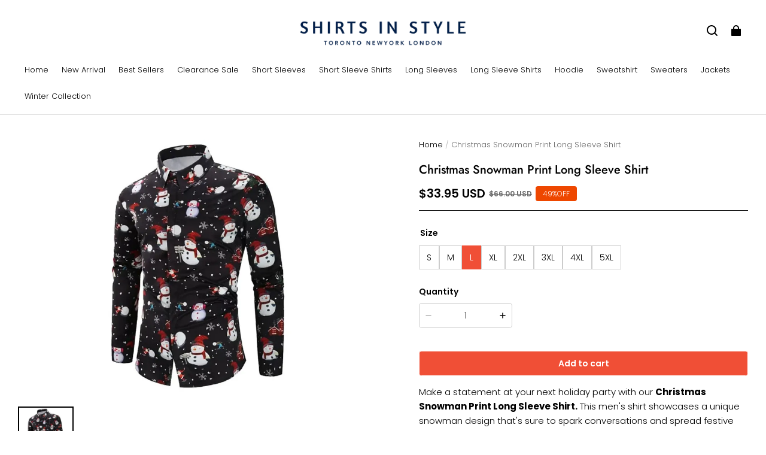

--- FILE ---
content_type: text/html; charset=utf-8
request_url: https://shirtsinstyle.com/products/christmas-snowman-print-long-sleeve-shirt
body_size: 88388
content:
<!DOCTYPE html>
<html lang="en">
  <head>
    <meta charset="UTF-8" />
    <meta http-equiv="X-UA-Compatible" content="IE=edge" />
    <meta
      name="viewport"
      content="width=device-width, initial-scale=1.0, minimum-scale=1.0, maximum-scale=1.0, user-scalable=no"
    />
    <link rel="canonical" href="https://shirtsinstyle.com/products/christmas-snowman-print-long-sleeve-shirt" />
    <meta http-equiv="x-dns-prefetch-control" content="on" />
    <link rel="dns-prefetch" href="https://fonts.gstatic.com" />
    <link rel="preconnect" href="https://fonts.gstatic.com" />

      <link rel="icon" type="image/png" href="https://img-va.myshopline.com/image/store/1750985631805/Untitled-design-(58)-(1).png?w&#x3D;32&amp;h&#x3D;32" />

    <title>
  Christmas Snowman Print Long Sleeve Shirt &ndash; Shirts In Style
</title>

      <meta name="description" content="Make a statement at your next holiday party with our Christmas Snowman Print Long Sleeve Shirt. This men&#x27;s shirt showcases a unique snowman design that&#x27;s sure to spark conversations and spread festive cheer. Whether you&#x27;re mingling with friends or dancing the night away, this is your ticket to a memorable Christmas." />


    
<meta property="og:site_name" content="Shirts In Style" />
<meta property="og:url" content="https://shirtsinstyle.com/products/christmas-snowman-print-long-sleeve-shirt" />
<meta property="og:title" content="Christmas Snowman Print Long Sleeve Shirt" />
<meta property="og:type" content="product" />
<meta property="og:description" content="Make a statement at your next holiday party with our Christmas Snowman Print Long Sleeve Shirt. This men&#x27;s shirt showcases a unique snowman design that&#x27;s sure to spark conversations and spread festive cheer. Whether you&#x27;re mingling with friends or dancing the night away, this is your ticket to a memorable Christmas." />  <meta property="og:image" content="https://img-va.myshopline.com/image/store/1750985631805/ChristmasSnowmanPrintLongSleeveShirt.jpg?w&#x3D;800&amp;h&#x3D;800" />
  <meta property="og:image:secure_url" content="https://img-va.myshopline.com/image/store/1750985631805/ChristmasSnowmanPrintLongSleeveShirt.jpg?w&#x3D;800&amp;h&#x3D;800" />
  <meta property="og:image:width" content="800" />
  <meta property="og:image:height" content="800" />
  <meta property="og:price:amount" content="33.95" />
  <meta property="og:price:currency" content="USD" />
  <meta name="twitter:site" content="@shirtsinstyle" />
<meta name="twitter:card" content="summary_large_image" />
<meta name="twitter:title" content="Christmas Snowman Print Long Sleeve Shirt" />
<meta name="twitter:description" content="Make a statement at your next holiday party with our Christmas Snowman Print Long Sleeve Shirt. This men&#x27;s shirt showcases a unique snowman design that&#x27;s sure to spark conversations and spread festive cheer. Whether you&#x27;re mingling with friends or dancing the night away, this is your ticket to a memorable Christmas." />

    <style>
@font-face {
  font-family: 'Jost';
  font-weight: 400;
  font-style: normal;
  font-display: swap;
  src: url('/cdn/shop/fonts/Jost:regular_v15.woff') format('woff'),
        url('/cdn/shop/fonts/Jost:regular_v15.woff2') format('woff2');
}

@font-face {
  font-family: 'Jost';
  font-weight: 500;
  font-style: normal;
  font-display: swap;
  src: url('/cdn/shop/fonts/Jost:500_v15.woff') format('woff'),
        url('/cdn/shop/fonts/Jost:500_v15.woff2') format('woff2');
}

@font-face {
  font-family: 'Jost';
  font-weight: 600;
  font-style: normal;
  font-display: swap;
  src: url('/cdn/shop/fonts/Jost:600_v15.woff') format('woff'),
        url('/cdn/shop/fonts/Jost:600_v15.woff2') format('woff2');
}

@font-face {
  font-family: 'Jost';
  font-weight: 700;
  font-style: normal;
  font-display: swap;
  src: url('/cdn/shop/fonts/Jost:700_v15.woff') format('woff'),
        url('/cdn/shop/fonts/Jost:700_v15.woff2') format('woff2');
}

@font-face {
  font-family: 'Jost';
  font-weight: 500;
  font-style: normal;
  font-display: swap;
  src: url('/cdn/shop/fonts/Jost:500_v15.woff') format('woff'),
        url('/cdn/shop/fonts/Jost:500_v15.woff2') format('woff2');
}

@font-face {
  font-family: 'Poppins';
  font-weight: 400;
  font-style: normal;
  font-display: swap;
  src: url('/cdn/shop/fonts/Poppins:regular_v21.woff') format('woff'),
        url('/cdn/shop/fonts/Poppins:regular_v21.woff2') format('woff2');
}

@font-face {
  font-family: 'Poppins';
  font-weight: 500;
  font-style: normal;
  font-display: swap;
  src: url('/cdn/shop/fonts/Poppins:500_v21.woff') format('woff'),
        url('/cdn/shop/fonts/Poppins:500_v21.woff2') format('woff2');
}

@font-face {
  font-family: 'Poppins';
  font-weight: 600;
  font-style: normal;
  font-display: swap;
  src: url('/cdn/shop/fonts/Poppins:600_v21.woff') format('woff'),
        url('/cdn/shop/fonts/Poppins:600_v21.woff2') format('woff2');
}

@font-face {
  font-family: 'Poppins';
  font-weight: 700;
  font-style: normal;
  font-display: swap;
  src: url('/cdn/shop/fonts/Poppins:700_v21.woff') format('woff'),
        url('/cdn/shop/fonts/Poppins:700_v21.woff2') format('woff2');
}

@font-face {
  font-family: 'Poppins';
  font-weight: 300;
  font-style: normal;
  font-display: swap;
  src: url('/cdn/shop/fonts/Poppins:300_v21.woff') format('woff'),
        url('/cdn/shop/fonts/Poppins:300_v21.woff2') format('woff2');
}

:root {
    --title-font: "Jost", "sans-serif";
    --title-font-weight: 500;
    --title-font-style: normal;
    --title-letter-spacing: 0.00000001em;
    --title-font-size: 30px;
    --title-line-height: 1.2;
    --title-text-transform: unset;
    --body-font: "Poppins", "sans-serif";
    
    --body-font-weight: 300;
    
    --body-bold-font-weight: 600;
    --body-font-style: normal;
    --body-letter-spacing: 0.00000001em;
    --body-font-size: 14px;
    --body-line-height: 1.6;

    --color-page-background: 255, 255, 255;
    --color-text: 0, 0, 0;
    --color-light-text: 104, 104, 104;
    --color-sale: 0, 0, 0;
    --color-discount: 238, 71, 0;
    --color-entry-line: 221, 221, 221;
    --color-button-background: 240, 79, 54;
    --color-button-text: 255, 255, 255;
    --color-button-secondary-background: 240, 79, 54;
    --color-button-secondary-text: 255, 255, 255;
    --color-button-secondary-border: 240, 79, 54;
    --color-discount-tag-background: 238, 71, 0;
    --color-discount-tag-text: 255, 255, 255;
    --color-cart-dot: 238, 71, 0;
    --color-cart-dot-text: 0, 0, 0;
    --color-image-background: 255, 255, 255;
    --color-image-loading-background: 244, 247, 251;
    --color-mask: 0, 0, 0;
    --color-shadow: var(--color-text);
    --color-scheme-1-bg: 243, 247, 250;
    --color-scheme-1-text: 0, 0, 0;
    --color-scheme-2-bg: 255, 255, 255;
    --color-scheme-2-text: 0, 0, 0;
    --color-scheme-3-bg: 244, 247, 251;
    --color-scheme-3-text: 0, 0, 0;

    --color-header-background: 255, 255, 255;
    --color-header-text: 0, 0, 0;
    --color-header-pc-searchbar-border: 221, 221, 221;
    --color-header-pc-searchbar-text: 0, 0, 0;
    --color-header-pc-searchbar-bg: 255, 255, 255;
    --color-announcement-bar-background: 0, 0, 0;
    --color-announcement-bar-text: 255, 255, 255;
    --color-footer-text: 255, 255, 255;
    --color-footer-border: 255, 255, 255;
    --color-footer-background: 0, 0, 0;

    --page-width: 1760px;
    --section-vertical-gap: 0px;
    --grid-horizontal-space: 20px;
    --grid-vertical-space: 20px;
    --grid-mobile-horizontal-space: 10px;
    --grid-mobile-vertical-space: 10px;

    --btn-border-thickness: 1px;
    --btn-border-opacity: 100%;
    --btn-border-radius: 4px;
    --btn-border-radius-outset: 5px;
    --btn-shadow-opacity: 0%;
    --btn-shadow-offset-x: 0px;
    --btn-shadow-offset-y: 0px;
    --btn-shadow-blur: 0px;

    --sku-selector-border-thickness: 1px;
    --sku-selector-border-opacity: 20%;
    --sku-selector-border-radius: 0px;
    --sku-selector-border-radius-outset: 0px;

    --input-border-thickness: 1px;
    --input-border-opacity: 20%;
    --input-border-radius: 4px;
    --input-border-radius-outset: 5px;
    --input-shadow-opacity: 0%;
    --input-shadow-offset-x: 0px;
    --input-shadow-offset-y: 0px;
    --input-shadow-blur: 0px;

    --card-border-thickness: 0px;
    --card-border-opacity: 10%;
    --card-border-radius: 12px;
    --card-border-radius-outset: 12px;
    --card-shadow-opacity: 0%;
    --card-shadow-offset-x: 0px;
    --card-shadow-offset-y: 0px;
    --card-shadow-blur: 0px;

    --product-card-border-thickness: 0px;
    --product-card-border-opacity: 10%;
    --product-card-border-radius: 12px;
    --product-card-border-radius-outset: 12px;
    --product-card-shadow-opacity: 0%;
    --product-card-shadow-offset-x: 0px;
    --product-card-shadow-offset-y: 0px;
    --product-card-shadow-blur: 0px;
    --product-card-content-align: center;

    --collection-card-border-thickness: 0px;
    --collection-card-border-opacity: 10%;
    --collection-card-border-radius: 12px;
    --collection-card-border-radius-outset: 12px;
    --collection-card-shadow-opacity: 0%;
    --collection-card-shadow-offset-x: 0px;
    --collection-card-shadow-offset-y: 0px;
    --collection-card-shadow-blur: 0px;

    --blog-card-border-thickness: 0px;
    --blog-card-border-opacity: 10%;
    --blog-card-border-radius: 12px;
    --blog-card-border-radius-outset: 12px;
    --blog-card-shadow-opacity: 0%;
    --blog-card-shadow-offset-x: 0px;
    --blog-card-shadow-offset-y: 0px;
    --blog-card-shadow-blur: 0px;

    --content-border-thickness: 0px;
    --content-border-opacity: 0%;
    --content-border-radius: 12px;
    --content-border-radius-outset: 12px;
    --content-shadow-opacity: 0%;
    --content-shadow-offset-x: 0px;
    --content-shadow-offset-y: 0px;
    --content-shadow-blur: 0px;

    --media-border-thickness: 0px;
    --media-border-opacity: 0%;
    --media-border-radius: 0px;
    --media-border-radius-outset: 0px;
    --media-shadow-opacity: 0%;
    --media-shadow-offset-x: 0px;
    --media-shadow-offset-left: 0px;
    --media-shadow-offset-right: 0px;
    --media-shadow-offset-y: 0px;
    --media-shadow-offset-top: 0px;
    --media-shadow-offset-bottom: 0px;
    --media-shadow-blur: 0px;

    --menu-modal-border-thickness: 1px;
    --menu-modal-border-opacity: 10%;
    --menu-modal-border-radius: 0px;
    --menu-modal-border-radius-outset: 0px;
    --menu-modal-shadow-opacity: 0%;
    --menu-modal-shadow-offset-x: 0px;
    --menu-modal-shadow-offset-y: 4px;
    --menu-modal-shadow-blur: 5px;

    --drawer-border-thickness: 1px;
    --drawer-border-opacity: 10%;
    --drawer-shadow-opacity: 0%;
    --drawer-shadow-offset-x: 0px;
    --drawer-shadow-offset-y: 4px;
    --drawer-shadow-blur: 5px;

    --product-discount-radius: 4px;

    --swatch-background-default-image: url(https://img-preview.myshopline.com/image/shopline/667f8d68b06a4b25a9a081b5689c9398.png);
    --swatch-size: 18px;
}
</style>

    <link href="/cdn/shop/prod/2420858061/1750985631805/685dea124a9a196dbab7b5f9/1768936816939/assets/base.css" rel="stylesheet" type="text/css" media="all">

    <script src="/cdn/shop/prev/ad1c9cd3e7b07e2c364c985f73188054/1748942466782/assets/global.js" defer="defer"></script>

    
  <meta name="google-site-verification" content />
  <meta name="msvalidate.01" content="7D6079B41B407F201862A90B356164FF" />
<meta name="msvalidate.01" content />
  <meta name="facebook-domain-verification" content />
  <meta name="p:domain_verify" content="0c3124cbd2efdad8030fc6f54fa09b46" />
  
<script >function __SL_CUSTOM_CODE_GETROW__(){var r=new Error;if(!r.stack)try{throw r}catch(r){if(!r.stack)return 0}var t=r.stack.toString().split(/\r\n|\n/),e=/:(\d+):(?:\d+)[^\d]*$/;do{var n=t.shift()}while(!e.exec(n)&&t.length);var a=e.exec(t.shift());return a?parseInt(a[1]):0}</script>
<script >!function(){function t(){this.data={}}t.prototype.set=function(t,n,i){this[n]||(this[n]={start:"",end:"",scripts:[]}),this[n][i]=t,this[n].start&&this[n].end&&(this.data[n]||(this.data[n]=[]),this.data[n].push(this[n]),delete this[n])},t.prototype.setScript=function(t,n){const i=this.data[t].find((function(t,n){return 0===n&&!t.scripts.length||!t.scripts.length}));i&&(i.scripts=i.scripts.concat(n))},t.prototype.getAppKeyByScriptUrl=function(t){var n=this;return new Promise((function(i){setTimeout((function(){const s=Object.keys(n.data).find((function(i){return n.data[i].find((function(n){return n.scripts.find((function(n){if(n&&n.src)return t===n.src}))}))}));i(s)}),4)}))},t.prototype.getAppKey=function(t){var n=this;return Object.keys(n.data).find((function(i){if(n.data[i].find((function(n){return n.start<t&&n.end>t})))return!0}))},window.__APP_CODE__||(window.__APP_CODE__=new t)}();</script>
<script>window.__ENV__ = {"APP_ENV":"product","SENTRY_DSN":"https:\u002F\u002Fb1ba39d4e0bf4bf6a6ef0a2add016a44@sentry-new.myshopline.com\u002F265","STORE_THEME_SENTRY_DSN":"https:\u002F\u002Fab5c03d7011e42d7b3914c7bd779547b@sentry-new.myshopline.com\u002F273","SENTRY_TRACES_SAMPLE_RATE":-1,"ENABLE_IFRAME_ID":true,"SENTRY_GRAY":false,"SDK_UMDJS":"https:\u002F\u002Fcdn.myshopline.com\u002Ft\u002Flayout\u002Fdev\u002F3300003680\u002F1608276731999\u002F610a693c63e57e2aca6c2554\u002F1628072347914\u002Fassets\u002Findex.umd.min.js","USE_STORE_INFO_REGION_CACHE":true,"USE_REDIRECT_PATH_CACHE":true,"USE_APP_CODE_BLOCK_CACHE":true,"USE_HTTP_REPORT_EVENT_IDS":[60006253],"USE_HTTP_REPORT_EVENT_NAMES":["view"],"ROBOTS_CACHER":{"ua_list":[],"useless_query":["fbclid","gclid","utm_campaign","utm_adset","utm_ad","utm_medium","utm_source","utm_content","utm_term","campaign_id","adset_id","ad_id","variant"],"expires":600,"store_domain_list":["ALL"],"is_use_spider_company":false,"is_use_spider_ua":false},"PAGE_CACHER":{"enable":false,"themes":["ALL","Expect","Impress","Expect_TEST"],"templates":[{"name":"templates\u002Findex","expires":10}]},"useOldSSRPlugin":{},"PAYPAL_CONFIG":{"disableFunding":"card,bancontact,blik,eps,giropay,ideal,mercadopago,mybank,p24,sepa,sofort,venmo"},"LOGGING_THRESHOLD_BY_RENDER":500,"POLLING_TIME-OUT_RETRY_FREQUENCY":8,"POLLING_TIME-OUT_RETRY_DELAY":3000,"DF_SDK_ENABLE":{"isAll":true,"appCode":"m3tdgo","themeNames":["Expect","global","Along","Impress","Soo","Solid"]},"PAYPAL_CONFIG_V2":[{"key":"disable-funding","value":"card,bancontact,blik,eps,giropay,ideal,mercadopago,mybank,p24,sepa,sofort,venmo","isCoverAll":true,"scope":"continue","whitelist":[],"blacklist":[]},{"key":"enable-funding","value":"paylater","isCoverAll":true,"scope":"all","whitelist":[],"blacklist":[]}],"COMPLETE_ORDER_JUMP_TIMEOUT":10,"ADDRESS_AUTOCOMPLETE_CONFIG":{"prediction_debounce_ms":400,"south_east_countries":{"mode":"disable","whitelist_store_ids":["1652240404138","1679974845705","1676274381211","1677468419723","1682156092973","1663745358748","1673329501708","1676868586152","1648608707106","1679279486633","1681696235688","1664792332609","1677837417427","1672322277922","1644637282055","1644637282057"],"blacklist_store_ids":[]}},"TRADE__FEATURE_FLAGS_CONFIG":{"server_endpoint":"https:\u002F\u002Fabtest.myshopline.com\u002Fexperiment","app_key":"shopline-trade"},"USE_REPORT_URL_STORE_IDS":["all"],"USE_EVENT_TRACE_CONFIG_CACHE":true,"IS_CHANGE_MERCHANT_TO_SITE":true,"PRODUCT_OBJECTS_GRAY_RULE":{"enable":true,"handleList":["adasgtest","bix3mk02","wenxuetingfz","amy.wen11","wenxuetingsgauto","shoplinewebtest","graytest","taican","haidu","bryant33","nana13","sjf03-sin","apitest001","adaus","bix3mk03","wenxuetingus","amy.wen12","wenxuetingauto","wenxuetingusauto","chun77","nana11","test03","apitest002","amywen12","lives-will","winsonwen","yongzyongz","slbryant","garytest","yongzyongz","lives-will","winsonwen","test111111","test04-sin","sjf03-us","shawboutique","extent-demo","beetlesgelpolish","soufeel","test-tys","r39x33kmubdcsvja9i","mademine-test-tys","1chqxtmchih8ul","jason-us","jason-sg","tina2","halaras","myhawaiianshirts","mycustombobblehead"],"ratio":50},"WEBSITE_MIFRATION":true,"TRADE_PAY":{"JUMP_TIMEOUT":2000,"AUTO_INIT":{"TIMEOUT":5000,"CHANNELS":[{"payMethodCode":"GooglePay"},{"payMethodCode":"ApplePay"}]}},"CHECKOUT_COUNTRY_LIBRARY_JSON_URL":"https:\u002F\u002Fcdn.myshopline.com\u002Ft\u002Fcf\u002F1cad82e8f88f0f743c2b82d308fb84f9\u002F4yblskxgvzarr1ub\u002Fcheckout-countries","CHECKOUT_COUNTRY_LIBRARY_JS_URL":"\u002Fcf-edge-static\u002F1cad82e8f88f0f743c2b82d308fb84f9\u002Fcheckout-countries","ANALYTICS_UNIFY_CONFIG":{"disableGetCollectionsStores":["1732075791988","1640660241441","1698792289635"],"hdsdkHttpConfig":{"stores":["*"],"acts":["webeventtracker","webslcodetrack"],"uas":["musical_ly"],"sendMethod":"ajax"},"pageDurationAsyncLoopInterval":0,"hdsdkFilterEvents":{"enable":true,"events":{"webslcodetrack":[{"event_name":"ViewProductItem"},{"event_name":"PageView_300"},{"event_name":"PageView_1000"},{"event_name":"PageView_2000"},{"event_name":"PageView_3000"},{"event_name":"View","page":102,"module":109,"component":101,"action_type":101},{"event_name":"View","page":103,"module":109,"component":101,"action_type":101},{"event_name":"View","page":132,"module":-999,"component":-999,"action_type":101},{"event_name":"ViewSuccess","page":132,"module":-999,"component":-999,"action_type":108}]}}},"WEB_PIXELS":{"wpt":{"templateBaseUrl":"https:\u002F\u002Fcdn.myshopline.com\u002Ft\u002Fwpm","sdkBaseUrl":"https:\u002F\u002Ffront.myshopline.com\u002Fcdn\u002Fv1\u002Fbase\u002Fdatacenter","sdkVersion":"wpt-0.5.1"},"wpm":{"sdkBaseUrl":"https:\u002F\u002Ffront.myshopline.com\u002Fcdn\u002Fv1\u002Fbase\u002Fdatacenter","sdkVersion":"wpm-0.7.2"}},"CHAIN_BASE_CONFIG":{"event":{"playback":{"playbackMaxLimit":0,"trackThreshold":50}}},"CHAIN_BASE_SERVICE_WORKER_URL":"\u002Fcf-edge-static\u002F4901d6778f66716fa583d51614a75d3d\u002Fchain-base-service-worker.js","streamTheme":[],"TRADE__METRIC_REPORT_CONFIG":{"rate":10000,"version":"v1"},"SENTRY_ERROR_FILTER_MESSAGES":["not match the postCode list","The current browser does not support Google Pay","Cannot use applePay","The current browser does not support this payment method","SDK实例化 & 初始化 失败 [reason: DEVICE_NOT_SUPPORT]","SDK实例化 & 初始化 失败 [reason: no support browser]","evaluating 'document.getElementById('stage-footer')","evaluating 'document.getElementById('live-chat-ai-wrapper')"]}</script><script>window.__LE__ = true;if(!window.Shopline){ window.Shopline = {} };Shopline.designMode=false;Shopline.uri={"alias":"ProductsDetail","isExact":true,"params":{"uniqueKey":"christmas-snowman-print-long-sleeve-shirt"},"query":{"sku":"18070583655141925674131430"},"url":"\u002Fproducts\u002Fchristmas-snowman-print-long-sleeve-shirt?sku=18070583655141925674131430","path":"\u002Fproducts\u002F:uniqueKey","template":"templates\u002Fproduct.json","bindingTemplate":undefined,"root_url":"\u002F","customPageId":"0"};Shopline.handle="shirtsinstyle";Shopline.merchantId="2420858061";Shopline.storeId="1750985631805";Shopline.currency="USD";Shopline.themeId="685dea124a9a196dbab7b5f9";Shopline.themeName="Modern";Shopline.storeThemeName="Modern1";Shopline.themeVersion="1.4.50";Shopline.themeTypeVersion=2.1;Shopline.updateMode=1;Shopline.locale="en";Shopline.customerCountry="US";Shopline.routes={"root":"\u002F"};Shopline.theme={"settings":{"desktop_logo_width":300,"mobile_logo_width":145,"color_page_background":"#FFFFFF","color_text":"#000000","color_light_text":"#686868","color_entry_line":"#DDDDDD","color_card_background":"","color_card_text":"","color_button_background":"#f04f36","color_button_text":"#FFF","color_button_secondary_background":"#f04f36","color_button_secondary_text":"#ffffff","color_button_secondary_border":"#f04f36","color_sale":"#000","color_discount":"#EE4700","color_discount_tag_background":"#EE4700","color_discount_tag_text":"#FFFFFF","color_cart_dot":"#EE4700","color_cart_dot_text":"#000000","color_image_background":"#ffffff","color_image_loading_background":"#F4F7FB","color_mask":"#000","color_shadow":"","color_header_background":"#FFFFFF","color_header_text":"#000000","color_header_pc_search_bar_border":"#DDDDDD","color_header_pc_search_bar_text":"#000000","color_header_pc_search_bar_bg":"#FFFFFF","color_announcement_bar_background":"#000000","color_announcement_bar_text":"#FFF","color_footer_background":"#000","color_footer_border":"#FFF","color_footer_text":"#FFF","color_scheme_1_bg":"#F3F7FA","color_scheme_1_text":"#000","color_scheme_2_bg":"#FFF","color_scheme_2_text":"#000","color_scheme_3_bg":"#F4F7FB","color_scheme_3_text":"#000000","title_font_family":"Jost:500","title_letter_spacing":0,"title_font_size":30,"title_line_height":1.2,"title_uppercase":false,"body_font_family":"Poppins:300","body_letter_spacing":0,"body_font_size":14,"body_line_height":1.6,"page_width":1760,"section_vertical_gap":0,"grid_horizontal_space":20,"grid_vertical_space":20,"btn_hover_animation":"fill_right","btn_border_thickness":1,"btn_border_opacity":100,"btn_border_radius":4,"btn_shadow_opacity":0,"btn_shadow_offset_x":0,"btn_shadow_offset_y":0,"btn_shadow_blur":0,"sku_selector_border_thickness":1,"sku_selector_border_opacity":20,"sku_selector_border_radius":0,"sku_selector_shadow_opacity":0,"sku_selector_shadow_offset_x":0,"sku_selector_shadow_offset_y":0,"sku_selector_shadow_blur":0,"input_border_thickness":1,"input_border_opacity":20,"input_border_radius":4,"input_shadow_opacity":0,"input_shadow_offset_x":0,"input_shadow_offset_y":0,"input_shadow_blur":0,"enable_quick_view":false,"quick_view_button_pc_style":"icon","quick_view_button_mobile_style":"icon","quick_view_mobile_position":"inside","product_title_show_type":"display-2-rows","product_pc_title_show":true,"product_mobile_title_show":true,"enabled_color_swatch":false,"swatch_style":"square","swatch_max_show":4,"swatch_show_style":"tiling","swatch_size":18,"product_discount":true,"product_discount_tag_style":"sale","product_discount_style":"ratio","product_discount_size":"medium","product_discount_position":"right_top","product_discount_radius":4,"product_card_price_show_type":"lowest_price","product_card_style":"normal","product_card_image_padding":0,"product_card_content_align":"center","product_card_border_thickness":0,"product_card_border_opacity":10,"product_card_border_radius":12,"product_card_shadow_opacity":0,"product_card_shadow_offset_x":0,"product_card_shadow_offset_y":0,"product_card_shadow_blur":0,"collection_card_style":"normal","collection_card_image_padding":0,"collection_card_content_align":"center","collection_card_border_thickness":0,"collection_card_border_opacity":10,"collection_card_border_radius":12,"collection_card_shadow_opacity":0,"collection_card_shadow_offset_x":0,"collection_card_shadow_offset_y":0,"collection_card_shadow_blur":0,"blog_card_style":"normal","blog_card_image_padding":0,"blog_card_content_align":"center","blog_card_border_thickness":0,"blog_card_border_opacity":10,"blog_card_border_radius":12,"blog_card_shadow_opacity":0,"blog_card_shadow_offset_x":0,"blog_card_shadow_offset_y":0,"blog_card_shadow_blur":0,"card_border_thickness":0,"card_border_opacity":10,"card_border_radius":12,"card_shadow_opacity":0,"card_shadow_offset_x":0,"card_shadow_offset_y":0,"card_shadow_blur":0,"content_border_thickness":0,"content_border_opacity":0,"content_border_radius":12,"content_shadow_opacity":0,"content_shadow_offset_x":0,"content_shadow_offset_y":0,"content_shadow_blur":0,"media_border_thickness":0,"media_border_opacity":0,"media_border_radius":0,"media_shadow_opacity":0,"media_shadow_offset_x":0,"media_shadow_offset_y":0,"media_shadow_blur":0,"menu_modal_border_thickness":1,"menu_modal_border_opacity":10,"menu_modal_border_radius":0,"menu_modal_shadow_opacity":0,"menu_modal_shadow_offset_x":0,"menu_modal_shadow_offset_y":4,"menu_modal_shadow_blur":5,"drawer_border_thickness":1,"drawer_border_opacity":10,"drawer_shadow_opacity":0,"drawer_shadow_offset_x":0,"drawer_shadow_offset_y":4,"drawer_shadow_blur":5,"cart_type":"drawer","cart_empty_recommend_title":"You May Also Like","cart_empty_recommend_product_to_show":12,"cart_empty_recommend_product_image_ratio":150,"cart_empty_recommend_product_image_fill_type":"contain","co_banner_pc_img":{},"co_banner_phone_img":{},"co_banner_pc_height":"low","co_banner_phone_height":"low","co_banner_img_show":"center","co_full_screen":true,"co_checkout_image":{},"co_logo_size":"medium","co_logo_position":"left","co_bg_image":{},"co_background_color":"#FFFFFF","co_form_bg_color":"white","co_order_bg_image":{},"co_order_background_color":"#FAFAFA","co_type_title_font":{"lib":"system","value":"System"},"co_type_body_font":{"lib":"system","value":"System"},"co_color_btn_bg":"#276EAF","co_color_err_color":"#F04949","co_color_msg_color":"#276EAF","show_official_icon":false,"social_facebook_link":"https:\u002F\u002Fwww.facebook.com\u002Fshopshirtsinstyle\u002F","social_twitter_link":"https:\u002F\u002Ftwitter.com\u002Fshirtsinstyle","social_pinterest_link":"https:\u002F\u002Fwww.pinterest.com\u002Fshopshirtsinstyle\u002F","social_instagram_link":"https:\u002F\u002Fwww.instagram.com\u002Fshop.shirtsinstyle\u002F","social_snapchat_link":"","social_tiktok_link":"","social_youtube_link":"","social_vimeo_link":"","social_tumblr_link":"","social_linkedin_link":"","social_whatsapp_link":"","social_line_link":"","social_kakao_link":"","show_official_share_icon":false,"show_social_name":true,"share_to_facebook":true,"share_to_twitter":true,"share_to_pinterest":true,"share_to_line":true,"share_to_whatsapp":true,"share_to_tumblr":true,"show_search_goods_price":true,"show_pc_breadcrumb":true,"show_mobile_breadcrumb":false,"favicon_image":"https:\u002F\u002Fimg-va.myshopline.com\u002Fimage\u002Fstore\u002F1750985631805\u002FUntitled-design-(58)-(1).png?w=32&h=32","logo":"shopline:\u002F\u002Fshop_images\u002FFavicons_and_logos_42_7065867544037445284.png","product_add_to_cart":true,"cart_empty_recommend_collection":""},"blocks":{"17545906850587334ba2":{"type":"shopline:\u002F\u002Fapps\u002FConversion Booster\u002Fblocks\u002Fclick-block\u002Fe4a69c52-27bd-4ec9-86c8-1d5b4d867769","disabled":true,"settings":{},"id":"1751917395750b3228ae"},"1754590685058ed44c96":{"type":"shopline:\u002F\u002Fapps\u002FConversion Booster\u002Fblocks\u002Fcount-down-of-cart\u002Fe4a69c52-27bd-4ec9-86c8-1d5b4d867769","disabled":true,"settings":{"finalWords":"","prefix":"","suffix":""},"id":"17519173957503d4837c"},"1754590685058d17743d":{"type":"shopline:\u002F\u002Fapps\u002FConversion Booster\u002Fblocks\u002Fdiscount-modal-block\u002Fe4a69c52-27bd-4ec9-86c8-1d5b4d867769","disabled":true,"settings":{"titleContent":"","msgContent":"","toCheckOutContent":"","toShoppingContent":""},"id":"1751917395750c713e42"},"1754590685059cd54126":{"type":"shopline:\u002F\u002Fapps\u002FConversion Booster\u002Fblocks\u002Fpayment-security\u002Fe4a69c52-27bd-4ec9-86c8-1d5b4d867769","disabled":true,"settings":{"paymentSecurityDesc":"","afterSaleGuaranteeDesc":""},"id":"1751917395750c6dc763"},"1754590685059189e843":{"type":"shopline:\u002F\u002Fapps\u002FConversion Booster\u002Fblocks\u002Fproduct-promotion-label\u002Fe4a69c52-27bd-4ec9-86c8-1d5b4d867769","disabled":true,"settings":{},"id":"1751917395750fa20aa5"},"175459068505913ce137":{"type":"shopline:\u002F\u002Fapps\u002FConversion Booster\u002Fblocks\u002Fship-calculate\u002Fe4a69c52-27bd-4ec9-86c8-1d5b4d867769","disabled":true,"settings":{"title":"","country":"","province":"","city":"","zipCode":"","calculateButtonTitle":""},"id":"17519173957500d0d359"},"17545906850591fa55d8":{"type":"shopline:\u002F\u002Fapps\u002FSmartPush\u002Fblocks\u002Fapp-embed-block\u002Fba1ca5f6-ccc5-43fc-8ddb-f3b5147e1fc5","disabled":true,"settings":{},"id":"175191739575081929bf"},"1754590685059fe8420d":{"type":"shopline:\u002F\u002Fapps\u002FProduct Review\u002Fblocks\u002Fapp_embed_block\u002Fbd4a09d9-7542-4e11-931c-19fe441576aa","disabled":false,"settings":{"comment_html":""},"id":"17519173957501a5de4b"},"175459068505978dd9d9":{"type":"shopline:\u002F\u002Fapps\u002FProduct Review\u002Fblocks\u002Fcomment-pop\u002Fbd4a09d9-7542-4e11-931c-19fe441576aa","disabled":true,"settings":{},"id":"175191739575099b79ba"},"175459068505905b6384":{"type":"shopline:\u002F\u002Fapps\u002FProduct Review\u002Fblocks\u002Fcomment-structure\u002Fbd4a09d9-7542-4e11-931c-19fe441576aa","disabled":false,"settings":{},"id":"1751917395751c399749"},"1754590685059491d52d":{"type":"shopline:\u002F\u002Fapps\u002FEasyRank SEO All-in-one\u002Fblocks\u002Fapp_embed_block\u002F61323553-618d-4754-80da-829c681c52ab","disabled":true,"settings":{},"id":"1751917395751c3b0a00"},"1754590685059e09c7e2":{"type":"shopline:\u002F\u002Fapps\u002FEasyRank SEO All-in-one\u002Fblocks\u002Feasyrank_404_monitor\u002F61323553-618d-4754-80da-829c681c52ab","disabled":true,"settings":{},"id":"1751917395751360766a"},"1754590685059f5b3574":{"type":"shopline:\u002F\u002Fapps\u002FMessages\u002Fblocks\u002Fmc-chat-widget\u002Feb9f2b8e-abe2-475c-b5d6-ce600991155b","disabled":true,"settings":{},"id":"17519173957511910bc8"},"17545906850596eb88c3":{"type":"shopline:\u002F\u002Fapps\u002FForm Builder - Elsner\u002Fblocks\u002Fapp-embed-block\u002Fa0c80987-f216-46dc-8cdd-8cc32a8ac49b","disabled":true,"settings":{},"id":"1753891948501b70fe3f"},"17545906850598549247":{"type":"shopline:\u002F\u002Fapps\u002FYmq Product Options & Variants\u002Fblocks\u002Fapp-embed-block\u002F23eea55e-e304-477f-99d5-4f026f33cecb","disabled":false,"settings":{},"id":"17519173957516eaab05"},"17545906850598408a4d":{"type":"shopline:\u002F\u002Fapps\u002FKlaviyo: Email Marketing & SMS\u002Fblocks\u002Fklaviyo\u002Fab94b82e-e4fa-4fad-b514-3dc7a2bcbedf","disabled":false,"settings":{},"id":"1751917395751766f84a"}}};Shopline.settings={"desktop_logo_width":300,"mobile_logo_width":145,"color_page_background":{"alpha":1,"red":255,"green":255,"blue":255,"hue":0,"saturation":100,"lightness":100,"rgb":"255 255 255","rgba":"255 255 255 \u002F 1.0"},"color_text":{"alpha":1,"red":0,"green":0,"blue":0,"hue":0,"saturation":0,"lightness":0,"rgb":"0 0 0","rgba":"0 0 0 \u002F 1.0"},"color_light_text":{"alpha":1,"red":104,"green":104,"blue":104,"hue":0,"saturation":0,"lightness":41,"rgb":"104 104 104","rgba":"104 104 104 \u002F 1.0"},"color_entry_line":{"alpha":1,"red":221,"green":221,"blue":221,"hue":0,"saturation":0,"lightness":87,"rgb":"221 221 221","rgba":"221 221 221 \u002F 1.0"},"color_card_background":{},"color_card_text":{},"color_button_background":{"alpha":1,"red":240,"green":79,"blue":54,"hue":8,"saturation":86,"lightness":58,"rgb":"240 79 54","rgba":"240 79 54 \u002F 1.0"},"color_button_text":{"alpha":1,"red":255,"green":255,"blue":255,"hue":0,"saturation":100,"lightness":100,"rgb":"255 255 255","rgba":"255 255 255 \u002F 1.0"},"color_button_secondary_background":{"alpha":1,"red":240,"green":79,"blue":54,"hue":8,"saturation":86,"lightness":58,"rgb":"240 79 54","rgba":"240 79 54 \u002F 1.0"},"color_button_secondary_text":{"alpha":1,"red":255,"green":255,"blue":255,"hue":0,"saturation":100,"lightness":100,"rgb":"255 255 255","rgba":"255 255 255 \u002F 1.0"},"color_button_secondary_border":{"alpha":1,"red":240,"green":79,"blue":54,"hue":8,"saturation":86,"lightness":58,"rgb":"240 79 54","rgba":"240 79 54 \u002F 1.0"},"color_sale":{"alpha":1,"red":0,"green":0,"blue":0,"hue":0,"saturation":0,"lightness":0,"rgb":"0 0 0","rgba":"0 0 0 \u002F 1.0"},"color_discount":{"alpha":1,"red":238,"green":71,"blue":0,"hue":18,"saturation":100,"lightness":47,"rgb":"238 71 0","rgba":"238 71 0 \u002F 1.0"},"color_discount_tag_background":{"alpha":1,"red":238,"green":71,"blue":0,"hue":18,"saturation":100,"lightness":47,"rgb":"238 71 0","rgba":"238 71 0 \u002F 1.0"},"color_discount_tag_text":{"alpha":1,"red":255,"green":255,"blue":255,"hue":0,"saturation":100,"lightness":100,"rgb":"255 255 255","rgba":"255 255 255 \u002F 1.0"},"color_cart_dot":{"alpha":1,"red":238,"green":71,"blue":0,"hue":18,"saturation":100,"lightness":47,"rgb":"238 71 0","rgba":"238 71 0 \u002F 1.0"},"color_cart_dot_text":{"alpha":1,"red":0,"green":0,"blue":0,"hue":0,"saturation":0,"lightness":0,"rgb":"0 0 0","rgba":"0 0 0 \u002F 1.0"},"color_image_background":{"alpha":1,"red":255,"green":255,"blue":255,"hue":0,"saturation":100,"lightness":100,"rgb":"255 255 255","rgba":"255 255 255 \u002F 1.0"},"color_image_loading_background":{"alpha":1,"red":244,"green":247,"blue":251,"hue":214,"saturation":47,"lightness":97,"rgb":"244 247 251","rgba":"244 247 251 \u002F 1.0"},"color_mask":{"alpha":1,"red":0,"green":0,"blue":0,"hue":0,"saturation":0,"lightness":0,"rgb":"0 0 0","rgba":"0 0 0 \u002F 1.0"},"color_shadow":{},"color_header_background":{"alpha":1,"red":255,"green":255,"blue":255,"hue":0,"saturation":100,"lightness":100,"rgb":"255 255 255","rgba":"255 255 255 \u002F 1.0"},"color_header_text":{"alpha":1,"red":0,"green":0,"blue":0,"hue":0,"saturation":0,"lightness":0,"rgb":"0 0 0","rgba":"0 0 0 \u002F 1.0"},"color_header_pc_search_bar_border":{"alpha":1,"red":221,"green":221,"blue":221,"hue":0,"saturation":0,"lightness":87,"rgb":"221 221 221","rgba":"221 221 221 \u002F 1.0"},"color_header_pc_search_bar_text":{"alpha":1,"red":0,"green":0,"blue":0,"hue":0,"saturation":0,"lightness":0,"rgb":"0 0 0","rgba":"0 0 0 \u002F 1.0"},"color_header_pc_search_bar_bg":{"alpha":1,"red":255,"green":255,"blue":255,"hue":0,"saturation":100,"lightness":100,"rgb":"255 255 255","rgba":"255 255 255 \u002F 1.0"},"color_announcement_bar_background":{"alpha":1,"red":0,"green":0,"blue":0,"hue":0,"saturation":0,"lightness":0,"rgb":"0 0 0","rgba":"0 0 0 \u002F 1.0"},"color_announcement_bar_text":{"alpha":1,"red":255,"green":255,"blue":255,"hue":0,"saturation":100,"lightness":100,"rgb":"255 255 255","rgba":"255 255 255 \u002F 1.0"},"color_footer_background":{"alpha":1,"red":0,"green":0,"blue":0,"hue":0,"saturation":0,"lightness":0,"rgb":"0 0 0","rgba":"0 0 0 \u002F 1.0"},"color_footer_border":{"alpha":1,"red":255,"green":255,"blue":255,"hue":0,"saturation":100,"lightness":100,"rgb":"255 255 255","rgba":"255 255 255 \u002F 1.0"},"color_footer_text":{"alpha":1,"red":255,"green":255,"blue":255,"hue":0,"saturation":100,"lightness":100,"rgb":"255 255 255","rgba":"255 255 255 \u002F 1.0"},"color_scheme_1_bg":{"alpha":1,"red":243,"green":247,"blue":250,"hue":206,"saturation":41,"lightness":97,"rgb":"243 247 250","rgba":"243 247 250 \u002F 1.0"},"color_scheme_1_text":{"alpha":1,"red":0,"green":0,"blue":0,"hue":0,"saturation":0,"lightness":0,"rgb":"0 0 0","rgba":"0 0 0 \u002F 1.0"},"color_scheme_2_bg":{"alpha":1,"red":255,"green":255,"blue":255,"hue":0,"saturation":100,"lightness":100,"rgb":"255 255 255","rgba":"255 255 255 \u002F 1.0"},"color_scheme_2_text":{"alpha":1,"red":0,"green":0,"blue":0,"hue":0,"saturation":0,"lightness":0,"rgb":"0 0 0","rgba":"0 0 0 \u002F 1.0"},"color_scheme_3_bg":{"alpha":1,"red":244,"green":247,"blue":251,"hue":214,"saturation":47,"lightness":97,"rgb":"244 247 251","rgba":"244 247 251 \u002F 1.0"},"color_scheme_3_text":{"alpha":1,"red":0,"green":0,"blue":0,"hue":0,"saturation":0,"lightness":0,"rgb":"0 0 0","rgba":"0 0 0 \u002F 1.0"},"title_font_family":{"fallback_families":"sans-serif","family":"Jost","style":"normal","weight":"500","variants":"500","system":false},"title_letter_spacing":0,"title_font_size":30,"title_line_height":1.2,"title_uppercase":false,"body_font_family":{"fallback_families":"sans-serif","family":"Poppins","style":"normal","weight":"300","variants":"300","system":false},"body_letter_spacing":0,"body_font_size":14,"body_line_height":1.6,"page_width":1760,"section_vertical_gap":0,"grid_horizontal_space":20,"grid_vertical_space":20,"btn_hover_animation":"fill_right","btn_border_thickness":1,"btn_border_opacity":100,"btn_border_radius":4,"btn_shadow_opacity":0,"btn_shadow_offset_x":0,"btn_shadow_offset_y":0,"btn_shadow_blur":0,"sku_selector_border_thickness":1,"sku_selector_border_opacity":20,"sku_selector_border_radius":0,"sku_selector_shadow_opacity":0,"sku_selector_shadow_offset_x":0,"sku_selector_shadow_offset_y":0,"sku_selector_shadow_blur":0,"input_border_thickness":1,"input_border_opacity":20,"input_border_radius":4,"input_shadow_opacity":0,"input_shadow_offset_x":0,"input_shadow_offset_y":0,"input_shadow_blur":0,"enable_quick_view":false,"quick_view_button_pc_style":"icon","quick_view_button_mobile_style":"icon","quick_view_mobile_position":"inside","product_title_show_type":"display-2-rows","product_pc_title_show":true,"product_mobile_title_show":true,"enabled_color_swatch":false,"swatch_style":"square","swatch_max_show":4,"swatch_show_style":"tiling","swatch_size":18,"product_discount":true,"product_discount_tag_style":"sale","product_discount_style":"ratio","product_discount_size":"medium","product_discount_position":"right_top","product_discount_radius":4,"product_card_price_show_type":"lowest_price","product_card_style":"normal","product_card_image_padding":0,"product_card_content_align":"center","product_card_border_thickness":0,"product_card_border_opacity":10,"product_card_border_radius":12,"product_card_shadow_opacity":0,"product_card_shadow_offset_x":0,"product_card_shadow_offset_y":0,"product_card_shadow_blur":0,"collection_card_style":"normal","collection_card_image_padding":0,"collection_card_content_align":"center","collection_card_border_thickness":0,"collection_card_border_opacity":10,"collection_card_border_radius":12,"collection_card_shadow_opacity":0,"collection_card_shadow_offset_x":0,"collection_card_shadow_offset_y":0,"collection_card_shadow_blur":0,"blog_card_style":"normal","blog_card_image_padding":0,"blog_card_content_align":"center","blog_card_border_thickness":0,"blog_card_border_opacity":10,"blog_card_border_radius":12,"blog_card_shadow_opacity":0,"blog_card_shadow_offset_x":0,"blog_card_shadow_offset_y":0,"blog_card_shadow_blur":0,"card_border_thickness":0,"card_border_opacity":10,"card_border_radius":12,"card_shadow_opacity":0,"card_shadow_offset_x":0,"card_shadow_offset_y":0,"card_shadow_blur":0,"content_border_thickness":0,"content_border_opacity":0,"content_border_radius":12,"content_shadow_opacity":0,"content_shadow_offset_x":0,"content_shadow_offset_y":0,"content_shadow_blur":0,"media_border_thickness":0,"media_border_opacity":0,"media_border_radius":0,"media_shadow_opacity":0,"media_shadow_offset_x":0,"media_shadow_offset_y":0,"media_shadow_blur":0,"menu_modal_border_thickness":1,"menu_modal_border_opacity":10,"menu_modal_border_radius":0,"menu_modal_shadow_opacity":0,"menu_modal_shadow_offset_x":0,"menu_modal_shadow_offset_y":4,"menu_modal_shadow_blur":5,"drawer_border_thickness":1,"drawer_border_opacity":10,"drawer_shadow_opacity":0,"drawer_shadow_offset_x":0,"drawer_shadow_offset_y":4,"drawer_shadow_blur":5,"cart_type":"drawer","cart_empty_recommend_title":"You May Also Like","cart_empty_recommend_product_to_show":12,"cart_empty_recommend_product_image_ratio":150,"cart_empty_recommend_product_image_fill_type":"contain","co_banner_pc_img":null,"co_banner_phone_img":null,"co_banner_pc_height":"low","co_banner_phone_height":"low","co_banner_img_show":"center","co_full_screen":true,"co_checkout_image":null,"co_logo_size":"medium","co_logo_position":"left","co_bg_image":null,"co_background_color":{"alpha":1,"red":255,"green":255,"blue":255,"hue":0,"saturation":100,"lightness":100,"rgb":"255 255 255","rgba":"255 255 255 \u002F 1.0"},"co_form_bg_color":"white","co_order_bg_image":null,"co_order_background_color":{"alpha":1,"red":250,"green":250,"blue":250,"hue":0,"saturation":0,"lightness":98,"rgb":"250 250 250","rgba":"250 250 250 \u002F 1.0"},"co_type_title_font":{"lib":"system","value":"System"},"co_type_body_font":{"lib":"system","value":"System"},"co_color_btn_bg":{"alpha":1,"red":39,"green":110,"blue":175,"hue":209,"saturation":64,"lightness":42,"rgb":"39 110 175","rgba":"39 110 175 \u002F 1.0"},"co_color_err_color":{"alpha":1,"red":240,"green":73,"blue":73,"hue":0,"saturation":85,"lightness":61,"rgb":"240 73 73","rgba":"240 73 73 \u002F 1.0"},"co_color_msg_color":{"alpha":1,"red":39,"green":110,"blue":175,"hue":209,"saturation":64,"lightness":42,"rgb":"39 110 175","rgba":"39 110 175 \u002F 1.0"},"show_official_icon":false,"social_facebook_link":"https:\u002F\u002Fwww.facebook.com\u002Fshopshirtsinstyle\u002F","social_twitter_link":"https:\u002F\u002Ftwitter.com\u002Fshirtsinstyle","social_pinterest_link":"https:\u002F\u002Fwww.pinterest.com\u002Fshopshirtsinstyle\u002F","social_instagram_link":"https:\u002F\u002Fwww.instagram.com\u002Fshop.shirtsinstyle\u002F","social_snapchat_link":"","social_tiktok_link":"","social_youtube_link":"","social_vimeo_link":"","social_tumblr_link":"","social_linkedin_link":"","social_whatsapp_link":"","social_line_link":"","social_kakao_link":"","show_official_share_icon":false,"show_social_name":true,"share_to_facebook":true,"share_to_twitter":true,"share_to_pinterest":true,"share_to_line":true,"share_to_whatsapp":true,"share_to_tumblr":true,"show_search_goods_price":true,"show_pc_breadcrumb":true,"show_mobile_breadcrumb":false,"favicon_image":"https:\u002F\u002Fimg-va.myshopline.com\u002Fimage\u002Fstore\u002F1750985631805\u002FUntitled-design-(58)-(1).png?w=32&h=32","logo":{"alt":null,"id":"7065867544037445284","media_type":"image","position":undefined,"preview_image":null,"aspect_ratio":5.095890410958904,"attached_to_variant":undefined,"height":73,"presentation":undefined,"product_id":undefined,"src":"https:\u002F\u002Fimg-va.myshopline.com\u002Fimage\u002Fstore\u002F1750985631805\u002FFavicons-and-logos-42-0.png?w=372&h=73","url":"https:\u002F\u002Fimg-va.myshopline.com\u002Fimage\u002Fstore\u002F1750985631805\u002FFavicons-and-logos-42-0.png?w=372&h=73","variants":[],"width":372},"product_add_to_cart":true,"cart_empty_recommend_collection":null};Shopline.isLogin=false;Shopline.systemTimestamp=1769045456241;Shopline.storeLanguage="en";Shopline.supportLanguages=["en"];Shopline.currencyConfig={"enable":false,"defaultCurrency":"","customCurrency":"","referenceCurrencies":[],"storeCurrency":{},"defaultReferenceCurrency":{},"currencyDetailList":[{"currencyCode":"USD","currencyName":"美元","currencySymbol":"$","rate":2,"currencyNumber":"840","orderWeight":150,"exchangeRate":1,"updateTime":1725439037024,"messageWithCurrency":"${{amount}} USD","messageWithoutCurrency":"${{amount}}","messageWithDefaultCurrency":"${{amount}} USD","messageWithoutDefaultCurrency":"${{amount}}"},{"currencyCode":"GBP","currencyName":"英镑","currencySymbol":"£","rate":2,"currencyNumber":"826","orderWeight":149,"exchangeRate":0.744131,"updateTime":1768982401469,"messageWithCurrency":"£{{amount}} GBP","messageWithoutCurrency":"£{{amount}}","messageWithDefaultCurrency":"£{{amount}} GBP","messageWithoutDefaultCurrency":"£{{amount}}"},{"currencyCode":"EUR","currencyName":"欧元","currencySymbol":"€","rate":2,"currencyNumber":"978","orderWeight":148,"exchangeRate":0.853069,"updateTime":1768982402376,"messageWithCurrency":"€{{amount_with_comma_separator}} EUR","messageWithoutCurrency":"€{{amount_with_comma_separator}}","messageWithDefaultCurrency":"€{{amount_with_comma_separator}} EUR","messageWithoutDefaultCurrency":"€{{amount_with_comma_separator}}"},{"currencyCode":"CAD","currencyName":"加拿大元","currencySymbol":"$","rate":2,"currencyNumber":"124","orderWeight":147,"exchangeRate":1.383191,"updateTime":1768982403316,"messageWithCurrency":"${{amount}} CAD","messageWithoutCurrency":"${{amount}}","messageWithDefaultCurrency":"${{amount}} CAD","messageWithoutDefaultCurrency":"${{amount}}"},{"currencyCode":"AUD","currencyName":"澳大利亚元","currencySymbol":"A$","rate":2,"currencyNumber":"36","orderWeight":146,"exchangeRate":1.482363,"updateTime":1768982403916,"messageWithCurrency":"${{amount}} AUD","messageWithoutCurrency":"${{amount}}","messageWithDefaultCurrency":"${{amount}} AUD","messageWithoutDefaultCurrency":"${{amount}}"},{"currencyCode":"INR","currencyName":"印度卢比","currencySymbol":"₹","rate":2,"currencyNumber":"356","orderWeight":145,"exchangeRate":91.566043,"updateTime":1768982404687,"messageWithCurrency":"Rs. {{amount}}","messageWithoutCurrency":"Rs. {{amount}}","messageWithDefaultCurrency":"Rs. {{amount}}","messageWithoutDefaultCurrency":"Rs. {{amount}}"},{"currencyCode":"JPY","currencyName":"日圆","currencySymbol":"¥","rate":0,"currencyNumber":"392","orderWeight":144,"exchangeRate":158.1535,"updateTime":1768982405571,"messageWithCurrency":"¥{{amount_no_decimals}} JPY","messageWithoutCurrency":"¥{{amount_no_decimals}}","messageWithDefaultCurrency":"¥{{amount_no_decimals}} JPY","messageWithoutDefaultCurrency":"¥{{amount_no_decimals}}"},{"currencyCode":"AED","currencyName":"阿联酋迪拉姆","currencySymbol":"د.إ","rate":2,"currencyNumber":"784","orderWeight":143,"exchangeRate":3.6725,"updateTime":1768982406288,"messageWithCurrency":"Dhs. {{amount}} AED","messageWithoutCurrency":"Dhs. {{amount}}","messageWithDefaultCurrency":"Dhs. {{amount}} AED","messageWithoutDefaultCurrency":"Dhs. {{amount}}"},{"currencyCode":"AFN","currencyName":"阿富汗尼","currencySymbol":"Af","rate":2,"currencyNumber":"971","orderWeight":142,"exchangeRate":65.5,"updateTime":1768982406986,"messageWithCurrency":"{{amount}}؋ AFN","messageWithoutCurrency":"{{amount}}؋","messageWithDefaultCurrency":"{{amount}}؋ AFN","messageWithoutDefaultCurrency":"{{amount}}؋"},{"currencyCode":"ALL","currencyName":"阿尔巴尼亚列克","currencySymbol":"L","rate":2,"currencyNumber":"8","orderWeight":141,"exchangeRate":82.291062,"updateTime":1768982407477,"messageWithCurrency":"Lek {{amount}} ALL","messageWithoutCurrency":"Lek {{amount}}","messageWithDefaultCurrency":"Lek {{amount}} ALL","messageWithoutDefaultCurrency":"Lek {{amount}}"},{"currencyCode":"AMD","currencyName":"亚美尼亚德拉姆","currencySymbol":"Դ","rate":2,"currencyNumber":"51","orderWeight":140,"exchangeRate":378.081918,"updateTime":1768982407974,"messageWithCurrency":"{{amount}} AMD","messageWithoutCurrency":"{{amount}} AMD","messageWithDefaultCurrency":"{{amount}} AMD","messageWithoutDefaultCurrency":"{{amount}} AMD"},{"currencyCode":"ANG","currencyName":"荷属安的列斯盾","currencySymbol":"ƒ","rate":2,"currencyNumber":"532","orderWeight":139,"exchangeRate":1.79,"updateTime":1768982408458,"messageWithCurrency":"{{amount}} NAƒ;","messageWithoutCurrency":"ƒ;{{amount}}","messageWithDefaultCurrency":"{{amount}} NAƒ;","messageWithoutDefaultCurrency":"ƒ;{{amount}}"},{"currencyCode":"AOA","currencyName":"安哥拉宽扎","currencySymbol":"Kz","rate":2,"currencyNumber":"973","orderWeight":138,"exchangeRate":912.2151,"updateTime":1768982409144,"messageWithCurrency":"Kz{{amount}} AOA","messageWithoutCurrency":"Kz{{amount}}","messageWithDefaultCurrency":"Kz{{amount}} AOA","messageWithoutDefaultCurrency":"Kz{{amount}}"},{"currencyCode":"ARS","currencyName":"阿根廷比索","currencySymbol":"$","rate":2,"currencyNumber":"32","orderWeight":137,"exchangeRate":1434.2378,"updateTime":1768982409858,"messageWithCurrency":"${{amount_with_comma_separator}} ARS","messageWithoutCurrency":"${{amount_with_comma_separator}}","messageWithDefaultCurrency":"${{amount_with_comma_separator}} ARS","messageWithoutDefaultCurrency":"${{amount_with_comma_separator}}"},{"currencyCode":"AWG","currencyName":"阿鲁巴弗罗林","currencySymbol":"ƒ","rate":2,"currencyNumber":"533","orderWeight":136,"exchangeRate":1.8,"updateTime":1768982410551,"messageWithCurrency":"Afl{{amount}} AWG","messageWithoutCurrency":"Afl{{amount}}","messageWithDefaultCurrency":"Afl{{amount}} AWG","messageWithoutDefaultCurrency":"Afl{{amount}}"},{"currencyCode":"AZN","currencyName":"阿塞拜疆马纳特","currencySymbol":"ман","rate":2,"currencyNumber":"944","orderWeight":135,"exchangeRate":1.7,"updateTime":1768982411043,"messageWithCurrency":"m.{{amount}} AZN","messageWithoutCurrency":"m.{{amount}}","messageWithDefaultCurrency":"m.{{amount}} AZN","messageWithoutDefaultCurrency":"m.{{amount}}"},{"currencyCode":"BAM","currencyName":"波斯尼亚和黑塞哥维那可兑换马克[注1]","currencySymbol":"КМ","rate":2,"currencyNumber":"977","orderWeight":134,"exchangeRate":1.667477,"updateTime":1768982411958,"messageWithCurrency":"KM {{amount_with_comma_separator}} BAM","messageWithoutCurrency":"KM {{amount_with_comma_separator}}","messageWithDefaultCurrency":"KM {{amount_with_comma_separator}} BAM","messageWithoutDefaultCurrency":"KM {{amount_with_comma_separator}}"},{"currencyCode":"BBD","currencyName":"巴巴多斯元","currencySymbol":"BBD","rate":2,"currencyNumber":"52","orderWeight":133,"exchangeRate":2,"updateTime":1768982412679,"messageWithCurrency":"${{amount}} Bds","messageWithoutCurrency":"${{amount}}","messageWithDefaultCurrency":"${{amount}} Bds","messageWithoutDefaultCurrency":"${{amount}}"},{"currencyCode":"BDT","currencyName":"孟加拉塔卡","currencySymbol":"৳","rate":2,"currencyNumber":"50","orderWeight":132,"exchangeRate":122.387883,"updateTime":1768982413226,"messageWithCurrency":"Tk {{amount}} BDT","messageWithoutCurrency":"Tk {{amount}}","messageWithDefaultCurrency":"Tk {{amount}} BDT","messageWithoutDefaultCurrency":"Tk {{amount}}"},{"currencyCode":"BGN","currencyName":"保加利亚列弗","currencySymbol":"лв","rate":2,"currencyNumber":"975","orderWeight":131,"exchangeRate":1.668578,"updateTime":1768982414122,"messageWithCurrency":"{{amount}} лв BGN","messageWithoutCurrency":"{{amount}} лв","messageWithDefaultCurrency":"{{amount}} лв BGN","messageWithoutDefaultCurrency":"{{amount}} лв"},{"currencyCode":"BIF","currencyName":"布隆迪法郎","currencySymbol":"₣","rate":0,"currencyNumber":"108","orderWeight":130,"exchangeRate":2962.549821,"updateTime":1768982414818,"messageWithCurrency":"FBu. {{amount_no_decimals}} BIF","messageWithoutCurrency":"FBu. {{amount_no_decimals}}","messageWithDefaultCurrency":"FBu. {{amount_no_decimals}} BIF","messageWithoutDefaultCurrency":"FBu. {{amount_no_decimals}}"},{"currencyCode":"BMD","currencyName":"百慕大元","currencySymbol":"BD$","rate":2,"currencyNumber":"60","orderWeight":129,"exchangeRate":1,"updateTime":1768982415401,"messageWithCurrency":"BD${{amount}} BMD","messageWithoutCurrency":"BD${{amount}}","messageWithDefaultCurrency":"BD${{amount}} BMD","messageWithoutDefaultCurrency":"BD${{amount}}"},{"currencyCode":"BND","currencyName":"文莱元","currencySymbol":"B$","rate":2,"currencyNumber":"96","orderWeight":128,"exchangeRate":1.282878,"updateTime":1768982416201,"messageWithCurrency":"${{amount}} BND","messageWithoutCurrency":"${{amount}}","messageWithDefaultCurrency":"${{amount}} BND","messageWithoutDefaultCurrency":"${{amount}}"},{"currencyCode":"BOB","currencyName":"玻利维亚诺","currencySymbol":"Bs.","rate":2,"currencyNumber":"68","orderWeight":127,"exchangeRate":6.913545,"updateTime":1768982416791,"messageWithCurrency":"Bs{{amount_with_comma_separator}} BOB","messageWithoutCurrency":"Bs{{amount_with_comma_separator}}","messageWithDefaultCurrency":"Bs{{amount_with_comma_separator}} BOB","messageWithoutDefaultCurrency":"Bs{{amount_with_comma_separator}}"},{"currencyCode":"BRL","currencyName":"巴西雷亚尔","currencySymbol":"R$","rate":2,"currencyNumber":"986","orderWeight":125,"exchangeRate":5.375599,"updateTime":1768982417713,"messageWithCurrency":"R$ {{amount_with_comma_separator}} BRL","messageWithoutCurrency":"R$ {{amount_with_comma_separator}}","messageWithDefaultCurrency":"R$ {{amount_with_comma_separator}} BRL","messageWithoutDefaultCurrency":"R$ {{amount_with_comma_separator}}"},{"currencyCode":"BSD","currencyName":"巴哈马元","currencySymbol":"BSD","rate":2,"currencyNumber":"44","orderWeight":124,"exchangeRate":1,"updateTime":1768982418249,"messageWithCurrency":"BS${{amount}} BSD","messageWithoutCurrency":"BS${{amount}}","messageWithDefaultCurrency":"BS${{amount}} BSD","messageWithoutDefaultCurrency":"BS${{amount}}"},{"currencyCode":"BTN","currencyName":"不丹努尔特鲁姆","currencySymbol":"Nu.","rate":2,"currencyNumber":"64","orderWeight":123,"exchangeRate":90.877182,"updateTime":1768982418940,"messageWithCurrency":"Nu {{amount}} BTN","messageWithoutCurrency":"Nu {{amount}}","messageWithDefaultCurrency":"Nu {{amount}} BTN","messageWithoutDefaultCurrency":"Nu {{amount}}"},{"currencyCode":"BWP","currencyName":"博茨瓦纳普拉","currencySymbol":"P","rate":2,"currencyNumber":"72","orderWeight":122,"exchangeRate":13.370165,"updateTime":1768982419642,"messageWithCurrency":"P{{amount}} BWP","messageWithoutCurrency":"P{{amount}}","messageWithDefaultCurrency":"P{{amount}} BWP","messageWithoutDefaultCurrency":"P{{amount}}"},{"currencyCode":"BYN","currencyName":"白俄罗斯卢布","currencySymbol":"Br","rate":2,"currencyNumber":"933","orderWeight":121,"exchangeRate":2.884096,"updateTime":1768982420137,"messageWithCurrency":"Br {{amount_with_comma_separator}} BYN","messageWithoutCurrency":"Br {{amount}}","messageWithDefaultCurrency":"Br {{amount_with_comma_separator}} BYN","messageWithoutDefaultCurrency":"Br {{amount}}"},{"currencyCode":"BZD","currencyName":"伯利兹元","currencySymbol":"Be","rate":2,"currencyNumber":"84","orderWeight":120,"exchangeRate":2.012166,"updateTime":1768982420892,"messageWithCurrency":"BZ${{amount}} BZD","messageWithoutCurrency":"BZ${{amount}}","messageWithDefaultCurrency":"BZ${{amount}} BZD","messageWithoutDefaultCurrency":"BZ${{amount}}"},{"currencyCode":"CDF","currencyName":"刚果法郎","currencySymbol":"₣","rate":2,"currencyNumber":"976","orderWeight":119,"exchangeRate":2282.365996,"updateTime":1768982421580,"messageWithCurrency":"FC{{amount}} CDF","messageWithoutCurrency":"FC{{amount}}","messageWithDefaultCurrency":"FC{{amount}} CDF","messageWithoutDefaultCurrency":"FC{{amount}}"},{"currencyCode":"CHF","currencyName":"瑞士法郎","currencySymbol":"₣","rate":2,"currencyNumber":"756","orderWeight":118,"exchangeRate":0.790892,"updateTime":1768982422060,"messageWithCurrency":"CHF {{amount}}","messageWithoutCurrency":"CHF {{amount}}","messageWithDefaultCurrency":"CHF {{amount}}","messageWithoutDefaultCurrency":"CHF {{amount}}"},{"currencyCode":"CLP","currencyName":"智利比索","currencySymbol":"CLP","rate":0,"currencyNumber":"152","orderWeight":117,"exchangeRate":887,"updateTime":1768982422533,"messageWithCurrency":"${{amount_no_decimals}} CLP","messageWithoutCurrency":"${{amount_no_decimals}}","messageWithDefaultCurrency":"${{amount_no_decimals}} CLP","messageWithoutDefaultCurrency":"${{amount_no_decimals}}"},{"currencyCode":"CNY","currencyName":"人民币元","currencySymbol":"¥","rate":2,"currencyNumber":"156","orderWeight":116,"exchangeRate":6.9643,"updateTime":1768982423814,"messageWithCurrency":"¥{{amount}} CNY","messageWithoutCurrency":"¥{{amount}}","messageWithDefaultCurrency":"¥{{amount}} CNY","messageWithoutDefaultCurrency":"¥{{amount}}"},{"currencyCode":"COP","currencyName":"哥伦比亚比索","currencySymbol":"$","rate":2,"currencyNumber":"170","orderWeight":115,"exchangeRate":3662.963898,"updateTime":1768982424293,"messageWithCurrency":"${{amount_with_comma_separator}} COP","messageWithoutCurrency":"${{amount_with_comma_separator}}","messageWithDefaultCurrency":"${{amount_with_comma_separator}} COP","messageWithoutDefaultCurrency":"${{amount_with_comma_separator}}"},{"currencyCode":"CRC","currencyName":"哥斯达黎加科朗","currencySymbol":"₡","rate":2,"currencyNumber":"188","orderWeight":114,"exchangeRate":487.844016,"updateTime":1768982424975,"messageWithCurrency":"₡ {{amount_with_comma_separator}} CRC","messageWithoutCurrency":"₡ {{amount_with_comma_separator}}","messageWithDefaultCurrency":"₡ {{amount_with_comma_separator}} CRC","messageWithoutDefaultCurrency":"₡ {{amount_with_comma_separator}}"},{"currencyCode":"CUP","currencyName":"古巴比索","currencySymbol":"$","rate":2,"currencyNumber":"192","orderWeight":112,"exchangeRate":25.75,"updateTime":1768982425581,"messageWithCurrency":"${{amount}} CUP","messageWithoutCurrency":"${{amount}}","messageWithDefaultCurrency":"${{amount}} CUP","messageWithoutDefaultCurrency":"${{amount}}"},{"currencyCode":"CVE","currencyName":"佛得角埃斯库多","currencySymbol":"$","rate":0,"currencyNumber":"132","orderWeight":111,"exchangeRate":94.27183,"updateTime":1768982426057,"messageWithCurrency":"{{amount_no_decimals_with_space_separator}}$ CVE","messageWithoutCurrency":"{{amount_no_decimals_with_space_separator}}$","messageWithDefaultCurrency":"{{amount_no_decimals_with_space_separator}}$ CVE","messageWithoutDefaultCurrency":"{{amount_no_decimals_with_space_separator}}$"},{"currencyCode":"CZK","currencyName":"捷克克朗","currencySymbol":"Kč","rate":2,"currencyNumber":"203","orderWeight":110,"exchangeRate":20.76125,"updateTime":1768982426536,"messageWithCurrency":"{{amount_with_comma_separator}} Kč","messageWithoutCurrency":"{{amount_with_comma_separator}} Kč","messageWithDefaultCurrency":"{{amount_with_comma_separator}} Kč","messageWithoutDefaultCurrency":"{{amount_with_comma_separator}} Kč"},{"currencyCode":"DJF","currencyName":"吉布提法郎","currencySymbol":"₣","rate":0,"currencyNumber":"262","orderWeight":109,"exchangeRate":178.163697,"updateTime":1768982427432,"messageWithCurrency":"{{amount_no_decimals_with_comma_separator}} DJF","messageWithoutCurrency":"{{amount_no_decimals_with_comma_separator}} Fdj","messageWithDefaultCurrency":"{{amount_no_decimals_with_comma_separator}} DJF","messageWithoutDefaultCurrency":"{{amount_no_decimals_with_comma_separator}} Fdj"},{"currencyCode":"DKK","currencyName":"丹麦克朗","currencySymbol":"kr","rate":2,"currencyNumber":"208","orderWeight":108,"exchangeRate":6.372864,"updateTime":1768982427901,"messageWithCurrency":"{{amount_with_comma_separator}} DKK","messageWithoutCurrency":"{{amount_with_comma_separator}} kr","messageWithDefaultCurrency":"{{amount_with_comma_separator}} DKK","messageWithoutDefaultCurrency":"{{amount_with_comma_separator}} kr"},{"currencyCode":"DOP","currencyName":"多米尼加比索","currencySymbol":"$","rate":2,"currencyNumber":"214","orderWeight":107,"exchangeRate":63.440233,"updateTime":1768982428578,"messageWithCurrency":"RD$ {{amount}}","messageWithoutCurrency":"RD$ {{amount}}","messageWithDefaultCurrency":"RD$ {{amount}}","messageWithoutDefaultCurrency":"RD$ {{amount}}"},{"currencyCode":"DZD","currencyName":"阿尔及利亚第纳尔","currencySymbol":"د.ج","rate":2,"currencyNumber":"12","orderWeight":106,"exchangeRate":129.784036,"updateTime":1768982429055,"messageWithCurrency":"DA {{amount}} DZD","messageWithoutCurrency":"DA {{amount}}","messageWithDefaultCurrency":"DA {{amount}} DZD","messageWithoutDefaultCurrency":"DA {{amount}}"},{"currencyCode":"EGP","currencyName":"埃及镑","currencySymbol":"E£","rate":2,"currencyNumber":"818","orderWeight":105,"exchangeRate":47.4881,"updateTime":1768982429539,"messageWithCurrency":"E£ {{amount}} EGP","messageWithoutCurrency":"E£ {{amount}}","messageWithDefaultCurrency":"E£ {{amount}} EGP","messageWithoutDefaultCurrency":"E£ {{amount}}"},{"currencyCode":"ERN","currencyName":"厄立特里亚纳克法","currencySymbol":"Nfk","rate":2,"currencyNumber":"232","orderWeight":104,"exchangeRate":15,"updateTime":1768982430020,"messageWithCurrency":"Nkf {{amount}} ERN","messageWithoutCurrency":"Nkf {{amount}}","messageWithDefaultCurrency":"Nkf {{amount}} ERN","messageWithoutDefaultCurrency":"Nkf {{amount}}"},{"currencyCode":"ETB","currencyName":"埃塞俄比亚比尔","currencySymbol":"Br","rate":2,"currencyNumber":"230","orderWeight":103,"exchangeRate":156.135017,"updateTime":1768982430937,"messageWithCurrency":"Br{{amount}} ETB","messageWithoutCurrency":"Br{{amount}}","messageWithDefaultCurrency":"Br{{amount}} ETB","messageWithoutDefaultCurrency":"Br{{amount}}"},{"currencyCode":"FJD","currencyName":"斐济元","currencySymbol":"FJ$","rate":2,"currencyNumber":"242","orderWeight":102,"exchangeRate":2.26765,"updateTime":1768982431416,"messageWithCurrency":"FJ${{amount}}","messageWithoutCurrency":"${{amount}}","messageWithDefaultCurrency":"FJ${{amount}}","messageWithoutDefaultCurrency":"${{amount}}"},{"currencyCode":"FKP","currencyName":"福克兰群岛镑","currencySymbol":"FKP","rate":2,"currencyNumber":"238","orderWeight":101,"exchangeRate":0.744131,"updateTime":1768982431891,"messageWithCurrency":"£{{amount}} FKP","messageWithoutCurrency":"£{{amount}}","messageWithDefaultCurrency":"£{{amount}} FKP","messageWithoutDefaultCurrency":"£{{amount}}"},{"currencyCode":"GEL","currencyName":"格鲁吉亚拉里","currencySymbol":"ლ","rate":2,"currencyNumber":"981","orderWeight":100,"exchangeRate":2.695,"updateTime":1768982432362,"messageWithCurrency":"{{amount}} GEL","messageWithoutCurrency":"{{amount}} GEL","messageWithDefaultCurrency":"{{amount}} GEL","messageWithoutDefaultCurrency":"{{amount}} GEL"},{"currencyCode":"GHS","currencyName":"加纳塞地","currencySymbol":"₵","rate":2,"currencyNumber":"936","orderWeight":99,"exchangeRate":10.844541,"updateTime":1768982432840,"messageWithCurrency":"GH₵{{amount}}","messageWithoutCurrency":"GH₵{{amount}}","messageWithDefaultCurrency":"GH₵{{amount}}","messageWithoutDefaultCurrency":"GH₵{{amount}}"},{"currencyCode":"GIP","currencyName":"直布罗陀镑","currencySymbol":"£","rate":2,"currencyNumber":"292","orderWeight":98,"exchangeRate":0.744131,"updateTime":1768982433521,"messageWithCurrency":"£{{amount}} GIP","messageWithoutCurrency":"£{{amount}}","messageWithDefaultCurrency":"£{{amount}} GIP","messageWithoutDefaultCurrency":"£{{amount}}"},{"currencyCode":"GMD","currencyName":"冈比亚达拉西","currencySymbol":"D","rate":2,"currencyNumber":"270","orderWeight":97,"exchangeRate":73.500003,"updateTime":1768982433999,"messageWithCurrency":"D {{amount}} GMD","messageWithoutCurrency":"D {{amount}}","messageWithDefaultCurrency":"D {{amount}} GMD","messageWithoutDefaultCurrency":"D {{amount}}"},{"currencyCode":"GNF","currencyName":"几内亚法郎","currencySymbol":"₣","rate":0,"currencyNumber":"324","orderWeight":96,"exchangeRate":8761.905567,"updateTime":1768982434478,"messageWithCurrency":"FG {{amount_no_decimals}} GNF","messageWithoutCurrency":"FG {{amount_no_decimals}}","messageWithDefaultCurrency":"FG {{amount_no_decimals}} GNF","messageWithoutDefaultCurrency":"FG {{amount_no_decimals}}"},{"currencyCode":"GTQ","currencyName":"危地马拉格查尔","currencySymbol":"Q","rate":2,"currencyNumber":"320","orderWeight":95,"exchangeRate":7.664167,"updateTime":1768982435384,"messageWithCurrency":"{{amount}} GTQ","messageWithoutCurrency":"Q{{amount}}","messageWithDefaultCurrency":"{{amount}} GTQ","messageWithoutDefaultCurrency":"Q{{amount}}"},{"currencyCode":"GYD","currencyName":"圭亚那元","currencySymbol":"$","rate":2,"currencyNumber":"328","orderWeight":94,"exchangeRate":209.106662,"updateTime":1768982436072,"messageWithCurrency":"${{amount}} GYD","messageWithoutCurrency":"G${{amount}}","messageWithDefaultCurrency":"${{amount}} GYD","messageWithoutDefaultCurrency":"G${{amount}}"},{"currencyCode":"HKD","currencyName":"港元","currencySymbol":"HK$","rate":2,"currencyNumber":"344","orderWeight":93,"exchangeRate":7.797115,"updateTime":1768982436553,"messageWithCurrency":"HK${{amount}}","messageWithoutCurrency":"${{amount}}","messageWithDefaultCurrency":"HK${{amount}}","messageWithoutDefaultCurrency":"${{amount}}"},{"currencyCode":"HNL","currencyName":"洪都拉斯伦皮拉","currencySymbol":"L","rate":2,"currencyNumber":"340","orderWeight":92,"exchangeRate":26.385542,"updateTime":1768982437254,"messageWithCurrency":"L {{amount}} HNL","messageWithoutCurrency":"L {{amount}}","messageWithDefaultCurrency":"L {{amount}} HNL","messageWithoutDefaultCurrency":"L {{amount}}"},{"currencyCode":"HRK","currencyName":"克罗地亚库纳","currencySymbol":"Kn","rate":2,"currencyNumber":"191","orderWeight":91,"exchangeRate":6.42792,"updateTime":1768982437723,"messageWithCurrency":"{{amount_with_comma_separator}} kn HRK","messageWithoutCurrency":"{{amount_with_comma_separator}} kn","messageWithDefaultCurrency":"{{amount_with_comma_separator}} kn HRK","messageWithoutDefaultCurrency":"{{amount_with_comma_separator}} kn"},{"currencyCode":"HTG","currencyName":"海地古德","currencySymbol":"G","rate":2,"currencyNumber":"332","orderWeight":90,"exchangeRate":130.972831,"updateTime":1768982438421,"messageWithCurrency":"{{amount}} HTG","messageWithoutCurrency":"G {{amount}}","messageWithDefaultCurrency":"{{amount}} HTG","messageWithoutDefaultCurrency":"G {{amount}}"},{"currencyCode":"HUF","currencyName":"匈牙利福林","currencySymbol":"Ft","rate":0,"currencyNumber":"348","orderWeight":89,"exchangeRate":328.458835,"updateTime":1768982439104,"messageWithCurrency":"{{amount_no_decimals_with_comma_separator}} Ft","messageWithoutCurrency":"{{amount_no_decimals_with_comma_separator}}","messageWithDefaultCurrency":"{{amount_no_decimals_with_comma_separator}} Ft","messageWithoutDefaultCurrency":"{{amount_no_decimals_with_comma_separator}}"},{"currencyCode":"IDR","currencyName":"印尼盾","currencySymbol":"Rp","rate":0,"currencyNumber":"360","orderWeight":88,"exchangeRate":16969.390721,"updateTime":1768982439579,"messageWithCurrency":"Rp {{amount_no_decimals_with_comma_separator}} IDR","messageWithoutCurrency":"Rp {{amount_no_decimals_with_comma_separator}}","messageWithDefaultCurrency":"Rp {{amount_no_decimals_with_comma_separator}} IDR","messageWithoutDefaultCurrency":"Rp {{amount_no_decimals_with_comma_separator}}"},{"currencyCode":"ILS","currencyName":"以色列新谢克尔[注2]","currencySymbol":"₪","rate":2,"currencyNumber":"376","orderWeight":87,"exchangeRate":3.166095,"updateTime":1768982440068,"messageWithCurrency":"{{amount}} NIS","messageWithoutCurrency":"{{amount}} NIS","messageWithDefaultCurrency":"{{amount}} NIS","messageWithoutDefaultCurrency":"{{amount}} NIS"},{"currencyCode":"IRR","currencyName":"伊朗里亚尔","currencySymbol":"﷼","rate":2,"currencyNumber":"364","orderWeight":86,"exchangeRate":42086,"updateTime":1768982440545,"messageWithCurrency":"﷼ {{amount}} IRR","messageWithoutCurrency":"﷼ {{amount}}","messageWithDefaultCurrency":"﷼ {{amount}} IRR","messageWithoutDefaultCurrency":"﷼ {{amount}}"},{"currencyCode":"ISK","currencyName":"冰岛克朗","currencySymbol":"Kr","rate":0,"currencyNumber":"352","orderWeight":85,"exchangeRate":124.72,"updateTime":1768982441224,"messageWithCurrency":"{{amount_no_decimals}} ISK","messageWithoutCurrency":"{{amount_no_decimals}} kr","messageWithDefaultCurrency":"{{amount_no_decimals}} ISK","messageWithoutDefaultCurrency":"{{amount_no_decimals}} kr"},{"currencyCode":"JMD","currencyName":"牙买加元","currencySymbol":"$","rate":2,"currencyNumber":"388","orderWeight":84,"exchangeRate":157.540439,"updateTime":1768982442121,"messageWithCurrency":"${{amount}} JMD","messageWithoutCurrency":"${{amount}}","messageWithDefaultCurrency":"${{amount}} JMD","messageWithoutDefaultCurrency":"${{amount}}"},{"currencyCode":"KES","currencyName":"肯尼亚先令","currencySymbol":"Sh","rate":2,"currencyNumber":"404","orderWeight":83,"exchangeRate":129,"updateTime":1768982442600,"messageWithCurrency":"KSh{{amount}}","messageWithoutCurrency":"KSh{{amount}}","messageWithDefaultCurrency":"KSh{{amount}}","messageWithoutDefaultCurrency":"KSh{{amount}}"},{"currencyCode":"KGS","currencyName":"吉尔吉斯斯坦索姆","currencySymbol":"С̲","rate":2,"currencyNumber":"417","orderWeight":82,"exchangeRate":87.45,"updateTime":1768982443082,"messageWithCurrency":"лв{{amount}}","messageWithoutCurrency":"лв{{amount}}","messageWithDefaultCurrency":"лв{{amount}}","messageWithoutDefaultCurrency":"лв{{amount}}"},{"currencyCode":"KHR","currencyName":"柬埔寨瑞尔","currencySymbol":"៛","rate":2,"currencyNumber":"116","orderWeight":81,"exchangeRate":4029.274828,"updateTime":1768982443765,"messageWithCurrency":"KHR{{amount}}","messageWithoutCurrency":"KHR{{amount}}","messageWithDefaultCurrency":"KHR{{amount}}","messageWithoutDefaultCurrency":"KHR{{amount}}"},{"currencyCode":"KMF","currencyName":"科摩罗法郎","currencySymbol":"Fr","rate":0,"currencyNumber":"174","orderWeight":80,"exchangeRate":420.000076,"updateTime":1768982444458,"messageWithCurrency":"{{amount_no_decimals_with_comma_separator}} CF","messageWithoutCurrency":"{{amount_no_decimals_with_comma_separator}} CF","messageWithDefaultCurrency":"{{amount_no_decimals_with_comma_separator}} CF","messageWithoutDefaultCurrency":"{{amount_no_decimals_with_comma_separator}} CF"},{"currencyCode":"KPW","currencyName":"朝鲜圆","currencySymbol":"₩","rate":2,"currencyNumber":"408","orderWeight":79,"exchangeRate":900,"updateTime":1768982445155,"messageWithCurrency":"₩{{amount}} KPW","messageWithoutCurrency":"₩{{amount}}","messageWithDefaultCurrency":"₩{{amount}} KPW","messageWithoutDefaultCurrency":"₩{{amount}}"},{"currencyCode":"KRW","currencyName":"韩圆","currencySymbol":"₩","rate":0,"currencyNumber":"410","orderWeight":78,"exchangeRate":1471.737999,"updateTime":1768982445844,"messageWithCurrency":"₩{{amount_no_decimals}} KRW","messageWithoutCurrency":"₩{{amount_no_decimals}}","messageWithDefaultCurrency":"₩{{amount_no_decimals}} KRW","messageWithoutDefaultCurrency":"₩{{amount_no_decimals}}"},{"currencyCode":"KYD","currencyName":"开曼群岛元","currencySymbol":"$","rate":2,"currencyNumber":"136","orderWeight":77,"exchangeRate":0.833735,"updateTime":1768982446534,"messageWithCurrency":"${{amount}} KYD","messageWithoutCurrency":"${{amount}}","messageWithDefaultCurrency":"${{amount}} KYD","messageWithoutDefaultCurrency":"${{amount}}"},{"currencyCode":"KZT","currencyName":"哈萨克斯坦坚戈","currencySymbol":"〒","rate":2,"currencyNumber":"398","orderWeight":76,"exchangeRate":508.255186,"updateTime":1768982447225,"messageWithCurrency":"{{amount}} KZT","messageWithoutCurrency":"{{amount}} KZT","messageWithDefaultCurrency":"{{amount}} KZT","messageWithoutDefaultCurrency":"{{amount}} KZT"},{"currencyCode":"LAK","currencyName":"老挝基普","currencySymbol":"₭","rate":2,"currencyNumber":"418","orderWeight":75,"exchangeRate":21635.625256,"updateTime":1768982447906,"messageWithCurrency":"₭{{amount}} LAK","messageWithoutCurrency":"₭{{amount}}","messageWithDefaultCurrency":"₭{{amount}} LAK","messageWithoutDefaultCurrency":"₭{{amount}}"},{"currencyCode":"LBP","currencyName":"黎巴嫩镑","currencySymbol":"ل.ل","rate":2,"currencyNumber":"422","orderWeight":74,"exchangeRate":89580.1334,"updateTime":1768982448595,"messageWithCurrency":"L£{{amount}} LBP","messageWithoutCurrency":"L£{{amount}}","messageWithDefaultCurrency":"L£{{amount}} LBP","messageWithoutDefaultCurrency":"L£{{amount}}"},{"currencyCode":"LKR","currencyName":"斯里兰卡卢比","currencySymbol":"Rs","rate":2,"currencyNumber":"144","orderWeight":73,"exchangeRate":309.852053,"updateTime":1768982449287,"messageWithCurrency":"Rs {{amount}} LKR","messageWithoutCurrency":"Rs {{amount}}","messageWithDefaultCurrency":"Rs {{amount}} LKR","messageWithoutDefaultCurrency":"Rs {{amount}}"},{"currencyCode":"LRD","currencyName":"利比里亚元","currencySymbol":"L$","rate":2,"currencyNumber":"430","orderWeight":72,"exchangeRate":184.623572,"updateTime":1768982449965,"messageWithCurrency":"L${{amount}} LRD","messageWithoutCurrency":"L${{amount}}","messageWithDefaultCurrency":"L${{amount}} LRD","messageWithoutDefaultCurrency":"L${{amount}}"},{"currencyCode":"LSL","currencyName":"莱索托洛蒂","currencySymbol":"L","rate":2,"currencyNumber":"426","orderWeight":71,"exchangeRate":16.442879,"updateTime":1768982450647,"messageWithCurrency":"M{{amount}} LSL","messageWithoutCurrency":"M{{amount}}","messageWithDefaultCurrency":"M{{amount}} LSL","messageWithoutDefaultCurrency":"M{{amount}}"},{"currencyCode":"MAD","currencyName":"摩洛哥迪尔汗","currencySymbol":"د.م.","rate":2,"currencyNumber":"504","orderWeight":70,"exchangeRate":9.167843,"updateTime":1768982451338,"messageWithCurrency":"Dh {{amount}} MAD","messageWithoutCurrency":"{{amount}} dh","messageWithDefaultCurrency":"Dh {{amount}} MAD","messageWithoutDefaultCurrency":"{{amount}} dh"},{"currencyCode":"MDL","currencyName":"摩尔多瓦列伊","currencySymbol":"L","rate":2,"currencyNumber":"498","orderWeight":69,"exchangeRate":17.043861,"updateTime":1768982451831,"messageWithCurrency":"{{amount}} MDL","messageWithoutCurrency":"{{amount}} MDL","messageWithDefaultCurrency":"{{amount}} MDL","messageWithoutDefaultCurrency":"{{amount}} MDL"},{"currencyCode":"MKD","currencyName":"马其顿代纳尔","currencySymbol":"ден","rate":2,"currencyNumber":"807","orderWeight":68,"exchangeRate":52.540259,"updateTime":1768982452532,"messageWithCurrency":"ден {{amount}} MKD","messageWithoutCurrency":"ден {{amount}}","messageWithDefaultCurrency":"ден {{amount}} MKD","messageWithoutDefaultCurrency":"ден {{amount}}"},{"currencyCode":"MMK","currencyName":"缅元","currencySymbol":"K","rate":2,"currencyNumber":"104","orderWeight":67,"exchangeRate":2099.9,"updateTime":1768982453220,"messageWithCurrency":"K{{amount}} MMK","messageWithoutCurrency":"K{{amount}}","messageWithDefaultCurrency":"K{{amount}} MMK","messageWithoutDefaultCurrency":"K{{amount}}"},{"currencyCode":"MNT","currencyName":"蒙古图格里克","currencySymbol":"₮","rate":2,"currencyNumber":"496","orderWeight":66,"exchangeRate":3560,"updateTime":1768982453911,"messageWithCurrency":"{{amount_no_decimals}} MNT","messageWithoutCurrency":"{{amount_no_decimals}} ₮","messageWithDefaultCurrency":"{{amount_no_decimals}} MNT","messageWithoutDefaultCurrency":"{{amount_no_decimals}} ₮"},{"currencyCode":"MOP","currencyName":"澳门币","currencySymbol":"P","rate":2,"currencyNumber":"446","orderWeight":65,"exchangeRate":8.03545,"updateTime":1768982454600,"messageWithCurrency":"MOP${{amount}}","messageWithoutCurrency":"MOP${{amount}}","messageWithDefaultCurrency":"MOP${{amount}}","messageWithoutDefaultCurrency":"MOP${{amount}}"},{"currencyCode":"MUR","currencyName":"毛里求斯卢比","currencySymbol":"₨","rate":2,"currencyNumber":"480","orderWeight":64,"exchangeRate":45.999999,"updateTime":1768982455286,"messageWithCurrency":"Rs {{amount}} MUR","messageWithoutCurrency":"Rs {{amount}}","messageWithDefaultCurrency":"Rs {{amount}} MUR","messageWithoutDefaultCurrency":"Rs {{amount}}"},{"currencyCode":"MVR","currencyName":"马尔代夫拉菲亚","currencySymbol":"ރ.","rate":2,"currencyNumber":"462","orderWeight":63,"exchangeRate":15.45,"updateTime":1768982455967,"messageWithCurrency":"Rf{{amount}} MRf","messageWithoutCurrency":"Rf{{amount}}","messageWithDefaultCurrency":"Rf{{amount}} MRf","messageWithoutDefaultCurrency":"Rf{{amount}}"},{"currencyCode":"MWK","currencyName":"马拉维克瓦查","currencySymbol":"MK","rate":2,"currencyNumber":"454","orderWeight":62,"exchangeRate":1734.914341,"updateTime":1768982456661,"messageWithCurrency":"Mk{{amount}} MWK","messageWithoutCurrency":"Mk{{amount}}","messageWithDefaultCurrency":"Mk{{amount}} MWK","messageWithoutDefaultCurrency":"Mk{{amount}}"},{"currencyCode":"MXN","currencyName":"墨西哥比索","currencySymbol":"$","rate":2,"currencyNumber":"484","orderWeight":61,"exchangeRate":17.582332,"updateTime":1768982457571,"messageWithCurrency":"$ {{amount}} MXN","messageWithoutCurrency":"$ {{amount}}","messageWithDefaultCurrency":"$ {{amount}} MXN","messageWithoutDefaultCurrency":"$ {{amount}}"},{"currencyCode":"MYR","currencyName":"马来西亚令吉","currencySymbol":"RM","rate":2,"currencyNumber":"458","orderWeight":60,"exchangeRate":4.0555,"updateTime":1768982458256,"messageWithCurrency":"RM{{amount}} MYR","messageWithoutCurrency":"RM{{amount}} MYR","messageWithDefaultCurrency":"RM{{amount}} MYR","messageWithoutDefaultCurrency":"RM{{amount}} MYR"},{"currencyCode":"MZN","currencyName":"莫桑比克梅蒂卡尔","currencySymbol":"MTn","rate":2,"currencyNumber":"943","orderWeight":59,"exchangeRate":63.909994,"updateTime":1768982458745,"messageWithCurrency":"Mt {{amount}} MZN","messageWithoutCurrency":"{{amount}} Mt","messageWithDefaultCurrency":"Mt {{amount}} MZN","messageWithoutDefaultCurrency":"{{amount}} Mt"},{"currencyCode":"NAD","currencyName":"纳米比亚元","currencySymbol":"N$","rate":2,"currencyNumber":"516","orderWeight":58,"exchangeRate":16.442879,"updateTime":1768982459424,"messageWithCurrency":"N${{amount}} NAD","messageWithoutCurrency":"N${{amount}}","messageWithDefaultCurrency":"N${{amount}} NAD","messageWithoutDefaultCurrency":"N${{amount}}"},{"currencyCode":"NGN","currencyName":"尼日利亚奈拉","currencySymbol":"₦","rate":2,"currencyNumber":"566","orderWeight":57,"exchangeRate":1419.29,"updateTime":1768982460324,"messageWithCurrency":"₦{{amount}} NGN","messageWithoutCurrency":"₦{{amount}}","messageWithDefaultCurrency":"₦{{amount}} NGN","messageWithoutDefaultCurrency":"₦{{amount}}"},{"currencyCode":"NIO","currencyName":"尼加拉瓜科多巴","currencySymbol":"C$","rate":2,"currencyNumber":"558","orderWeight":56,"exchangeRate":36.7,"updateTime":1768982460804,"messageWithCurrency":"C${{amount}} NIO","messageWithoutCurrency":"C${{amount}}","messageWithDefaultCurrency":"C${{amount}} NIO","messageWithoutDefaultCurrency":"C${{amount}}"},{"currencyCode":"NOK","currencyName":"挪威克朗","currencySymbol":"kr","rate":2,"currencyNumber":"578","orderWeight":55,"exchangeRate":9.98346,"updateTime":1768982461287,"messageWithCurrency":"{{amount_with_comma_separator}} NOK","messageWithoutCurrency":"{{amount_with_comma_separator}} kr","messageWithDefaultCurrency":"{{amount_with_comma_separator}} NOK","messageWithoutDefaultCurrency":"{{amount_with_comma_separator}} kr"},{"currencyCode":"NPR","currencyName":"尼泊尔卢比","currencySymbol":"₨","rate":2,"currencyNumber":"524","orderWeight":54,"exchangeRate":145.549327,"updateTime":1768982461774,"messageWithCurrency":"Rs{{amount}} NPR","messageWithoutCurrency":"Rs{{amount}}","messageWithDefaultCurrency":"Rs{{amount}} NPR","messageWithoutDefaultCurrency":"Rs{{amount}}"},{"currencyCode":"NZD","currencyName":"新西兰元","currencySymbol":"$","rate":2,"currencyNumber":"554","orderWeight":53,"exchangeRate":1.710659,"updateTime":1768982462250,"messageWithCurrency":"${{amount}} NZD","messageWithoutCurrency":"${{amount}}","messageWithDefaultCurrency":"${{amount}} NZD","messageWithoutDefaultCurrency":"${{amount}}"},{"currencyCode":"PAB","currencyName":"巴拿马巴波亚","currencySymbol":"B\u002F.","rate":2,"currencyNumber":"590","orderWeight":52,"exchangeRate":1,"updateTime":1768982462727,"messageWithCurrency":"B\u002F. {{amount}} PAB","messageWithoutCurrency":"B\u002F. {{amount}}","messageWithDefaultCurrency":"B\u002F. {{amount}} PAB","messageWithoutDefaultCurrency":"B\u002F. {{amount}}"},{"currencyCode":"PEN","currencyName":"秘鲁索尔","currencySymbol":"S\u002F","rate":2,"currencyNumber":"604","orderWeight":51,"exchangeRate":3.358911,"updateTime":1768982463447,"messageWithCurrency":"S\u002F. {{amount}} PEN","messageWithoutCurrency":"S\u002F. {{amount}}","messageWithDefaultCurrency":"S\u002F. {{amount}} PEN","messageWithoutDefaultCurrency":"S\u002F. {{amount}}"},{"currencyCode":"PGK","currencyName":"巴布亚新几内亚基那","currencySymbol":"K","rate":2,"currencyNumber":"598","orderWeight":50,"exchangeRate":4.276525,"updateTime":1768982463924,"messageWithCurrency":"K {{amount}} PGK","messageWithoutCurrency":"K {{amount}}","messageWithDefaultCurrency":"K {{amount}} PGK","messageWithoutDefaultCurrency":"K {{amount}}"},{"currencyCode":"PHP","currencyName":"菲律宾比索","currencySymbol":"₱","rate":2,"currencyNumber":"608","orderWeight":49,"exchangeRate":59.291002,"updateTime":1768982464394,"messageWithCurrency":"₱{{amount}} PHP","messageWithoutCurrency":"₱{{amount}}","messageWithDefaultCurrency":"₱{{amount}} PHP","messageWithoutDefaultCurrency":"₱{{amount}}"},{"currencyCode":"PKR","currencyName":"巴基斯坦卢比","currencySymbol":"₨","rate":2,"currencyNumber":"586","orderWeight":48,"exchangeRate":279.975,"updateTime":1768982464876,"messageWithCurrency":"Rs.{{amount}} PKR","messageWithoutCurrency":"Rs.{{amount}}","messageWithDefaultCurrency":"Rs.{{amount}} PKR","messageWithoutDefaultCurrency":"Rs.{{amount}}"},{"currencyCode":"PLN","currencyName":"波兰兹罗提","currencySymbol":"zł","rate":2,"currencyNumber":"985","orderWeight":47,"exchangeRate":3.60345,"updateTime":1768982465563,"messageWithCurrency":"{{amount_with_comma_separator}} zł PLN","messageWithoutCurrency":"{{amount_with_comma_separator}} zł","messageWithDefaultCurrency":"{{amount_with_comma_separator}} zł PLN","messageWithoutDefaultCurrency":"{{amount_with_comma_separator}} zł"},{"currencyCode":"PYG","currencyName":"巴拉圭瓜拉尼","currencySymbol":"₲","rate":0,"currencyNumber":"600","orderWeight":46,"exchangeRate":6681.658353,"updateTime":1768982466162,"messageWithCurrency":"Gs. {{amount_no_decimals_with_comma_separator}} PYG","messageWithoutCurrency":"Gs. {{amount_no_decimals_with_comma_separator}}","messageWithDefaultCurrency":"Gs. {{amount_no_decimals_with_comma_separator}} PYG","messageWithoutDefaultCurrency":"Gs. {{amount_no_decimals_with_comma_separator}}"},{"currencyCode":"QAR","currencyName":"卡塔尔里亚尔","currencySymbol":"ر.ق","rate":2,"currencyNumber":"634","orderWeight":45,"exchangeRate":3.641,"updateTime":1768982466856,"messageWithCurrency":"QAR {{amount_with_comma_separator}}","messageWithoutCurrency":"QAR {{amount_with_comma_separator}}","messageWithDefaultCurrency":"QAR {{amount_with_comma_separator}}","messageWithoutDefaultCurrency":"QAR {{amount_with_comma_separator}}"},{"currencyCode":"RON","currencyName":"罗马尼亚列伊","currencySymbol":"L","rate":2,"currencyNumber":"946","orderWeight":44,"exchangeRate":4.345,"updateTime":1768982467330,"messageWithCurrency":"{{amount_with_comma_separator}} lei RON","messageWithoutCurrency":"{{amount_with_comma_separator}} lei","messageWithDefaultCurrency":"{{amount_with_comma_separator}} lei RON","messageWithoutDefaultCurrency":"{{amount_with_comma_separator}} lei"},{"currencyCode":"RSD","currencyName":"塞尔维亚第纳尔","currencySymbol":"din","rate":2,"currencyNumber":"941","orderWeight":43,"exchangeRate":100.171,"updateTime":1768982468222,"messageWithCurrency":"{{amount}} RSD","messageWithoutCurrency":"{{amount}} RSD","messageWithDefaultCurrency":"{{amount}} RSD","messageWithoutDefaultCurrency":"{{amount}} RSD"},{"currencyCode":"RUB","currencyName":"俄罗斯卢布","currencySymbol":"р.","rate":0,"currencyNumber":"643","orderWeight":42,"exchangeRate":78.052006,"updateTime":1768982468688,"messageWithCurrency":"{{amount_no_decimals_with_space_separator}}₽","messageWithoutCurrency":"{{amount_no_decimals_with_space_separator}}₽","messageWithDefaultCurrency":"{{amount_no_decimals_with_space_separator}}₽","messageWithoutDefaultCurrency":"{{amount_no_decimals_with_space_separator}}₽"},{"currencyCode":"RWF","currencyName":"卢旺达法郎","currencySymbol":"₣","rate":0,"currencyNumber":"646","orderWeight":41,"exchangeRate":1459.198427,"updateTime":1768982469148,"messageWithCurrency":"{{amount_no_decimals}} RWF","messageWithoutCurrency":"{{amount_no_decimals}} RF","messageWithDefaultCurrency":"{{amount_no_decimals}} RWF","messageWithoutDefaultCurrency":"{{amount_no_decimals}} RF"},{"currencyCode":"SAR","currencyName":"沙特里亚尔","currencySymbol":"ر.س","rate":2,"currencyNumber":"682","orderWeight":40,"exchangeRate":3.750006,"updateTime":1768982469619,"messageWithCurrency":"{{amount}} SAR","messageWithoutCurrency":"{{amount}} SR","messageWithDefaultCurrency":"{{amount}} SAR","messageWithoutDefaultCurrency":"{{amount}} SR"},{"currencyCode":"SBD","currencyName":"所罗门群岛元","currencySymbol":"Si$","rate":2,"currencyNumber":"90","orderWeight":39,"exchangeRate":8.12694,"updateTime":1768982470527,"messageWithCurrency":"${{amount}} SBD","messageWithoutCurrency":"${{amount}}","messageWithDefaultCurrency":"${{amount}} SBD","messageWithoutDefaultCurrency":"${{amount}}"},{"currencyCode":"SCR","currencyName":"塞舌尔卢比","currencySymbol":"₨","rate":2,"currencyNumber":"690","orderWeight":38,"exchangeRate":14.243782,"updateTime":1768982471209,"messageWithCurrency":"Rs {{amount}} SCR","messageWithoutCurrency":"Rs {{amount}}","messageWithDefaultCurrency":"Rs {{amount}} SCR","messageWithoutDefaultCurrency":"Rs {{amount}}"},{"currencyCode":"SDG","currencyName":"苏丹镑","currencySymbol":"ج.س.","rate":2,"currencyNumber":"938","orderWeight":37,"exchangeRate":601,"updateTime":1768982471681,"messageWithCurrency":"{{amount}} SD","messageWithoutCurrency":"{{amount}} SD","messageWithDefaultCurrency":"{{amount}} SD","messageWithoutDefaultCurrency":"{{amount}} SD"},{"currencyCode":"SEK","currencyName":"瑞典克朗","currencySymbol":"kr","rate":2,"currencyNumber":"752","orderWeight":36,"exchangeRate":9.115548,"updateTime":1768982472154,"messageWithCurrency":"{{amount}} SEK","messageWithoutCurrency":"{{amount}} kr","messageWithDefaultCurrency":"{{amount}} SEK","messageWithoutDefaultCurrency":"{{amount}} kr"},{"currencyCode":"SGD","currencyName":"新加坡元","currencySymbol":"S$","rate":2,"currencyNumber":"702","orderWeight":35,"exchangeRate":1.283915,"updateTime":1768982472623,"messageWithCurrency":"${{amount}} SGD","messageWithoutCurrency":"${{amount}}","messageWithDefaultCurrency":"${{amount}} SGD","messageWithoutDefaultCurrency":"${{amount}}"},{"currencyCode":"SHP","currencyName":"圣赫勒拿镑","currencySymbol":"£","rate":2,"currencyNumber":"654","orderWeight":34,"exchangeRate":0.744131,"updateTime":1768982473090,"messageWithCurrency":"£{{amount}} SHP","messageWithoutCurrency":"£{{amount}}","messageWithDefaultCurrency":"£{{amount}} SHP","messageWithoutDefaultCurrency":"£{{amount}}"},{"currencyCode":"SLL","currencyName":"塞拉利昂利昂","currencySymbol":"Le","rate":2,"currencyNumber":"694","orderWeight":33,"exchangeRate":20969.5,"updateTime":1768982473788,"messageWithCurrency":"Le {{amount}} SLL","messageWithoutCurrency":"Le {{amount}}","messageWithDefaultCurrency":"Le {{amount}} SLL","messageWithoutDefaultCurrency":"Le {{amount}}"},{"currencyCode":"SOS","currencyName":"索马里先令","currencySymbol":"Sh","rate":2,"currencyNumber":"706","orderWeight":32,"exchangeRate":570.805919,"updateTime":1768982474270,"messageWithCurrency":"Sh.So. {{amount}}","messageWithoutCurrency":"Sh.So. {{amount}}","messageWithDefaultCurrency":"Sh.So. {{amount}}","messageWithoutDefaultCurrency":"Sh.So. {{amount}}"},{"currencyCode":"SRD","currencyName":"苏里南元","currencySymbol":"$","rate":2,"currencyNumber":"968","orderWeight":31,"exchangeRate":38.311,"updateTime":1768982474748,"messageWithCurrency":"SRD {{amount_with_comma_separator}}","messageWithoutCurrency":"SRD {{amount_with_comma_separator}}","messageWithDefaultCurrency":"SRD {{amount_with_comma_separator}}","messageWithoutDefaultCurrency":"SRD {{amount_with_comma_separator}}"},{"currencyCode":"SSP","currencyName":"南苏丹镑","currencySymbol":"SDP","rate":2,"currencyNumber":"728","orderWeight":30,"exchangeRate":130.26,"updateTime":1768982475225,"messageWithCurrency":"{{amount}} SSP","messageWithoutCurrency":"{{amount}} SSP","messageWithDefaultCurrency":"{{amount}} SSP","messageWithoutDefaultCurrency":"{{amount}} SSP"},{"currencyCode":"STN","currencyName":"圣多美和普林西比多布拉","currencySymbol":"Db","rate":2,"currencyNumber":"930","orderWeight":29,"exchangeRate":20.888129,"updateTime":1768982476330,"messageWithCurrency":"Db {{amount}} STN","messageWithoutCurrency":"Db {{amount}}","messageWithDefaultCurrency":"Db {{amount}} STN","messageWithoutDefaultCurrency":"Db {{amount}}"},{"currencyCode":"SYP","currencyName":"叙利亚镑","currencySymbol":"ل.س","rate":2,"currencyNumber":"760","orderWeight":28,"exchangeRate":13002,"updateTime":1768982476805,"messageWithCurrency":"S£{{amount}} SYP","messageWithoutCurrency":"S£{{amount}}","messageWithDefaultCurrency":"S£{{amount}} SYP","messageWithoutDefaultCurrency":"S£{{amount}}"},{"currencyCode":"SZL","currencyName":"斯威士兰里兰吉尼","currencySymbol":"L","rate":2,"currencyNumber":"748","orderWeight":27,"exchangeRate":16.446275,"updateTime":1768982477279,"messageWithCurrency":"L {{amount}} SZL","messageWithoutCurrency":"L {{amount}}","messageWithDefaultCurrency":"L {{amount}} SZL","messageWithoutDefaultCurrency":"L {{amount}}"},{"currencyCode":"THB","currencyName":"泰铢","currencySymbol":"฿","rate":2,"currencyNumber":"764","orderWeight":26,"exchangeRate":31.18,"updateTime":1768982478172,"messageWithCurrency":"{{amount}} ฿ THB","messageWithoutCurrency":"{{amount}} ฿","messageWithDefaultCurrency":"{{amount}} ฿ THB","messageWithoutDefaultCurrency":"{{amount}} ฿"},{"currencyCode":"TJS","currencyName":"塔吉克斯坦索莫尼","currencySymbol":"ЅМ","rate":2,"currencyNumber":"972","orderWeight":25,"exchangeRate":9.33029,"updateTime":1768982478857,"messageWithCurrency":"TJS {{amount}}","messageWithoutCurrency":"TJS {{amount}}","messageWithDefaultCurrency":"TJS {{amount}}","messageWithoutDefaultCurrency":"TJS {{amount}}"},{"currencyCode":"TMT","currencyName":"土库曼斯坦马纳特","currencySymbol":"m","rate":2,"currencyNumber":"934","orderWeight":24,"exchangeRate":3.505,"updateTime":1768982479323,"messageWithCurrency":"{{amount}}T","messageWithoutCurrency":"{{amount}}T","messageWithDefaultCurrency":"{{amount}}T","messageWithoutDefaultCurrency":"{{amount}}T"},{"currencyCode":"TOP","currencyName":"汤加潘加","currencySymbol":"T$","rate":2,"currencyNumber":"776","orderWeight":23,"exchangeRate":2.40776,"updateTime":1768982479799,"messageWithCurrency":"${{amount}} TOP","messageWithoutCurrency":"${{amount}}","messageWithDefaultCurrency":"${{amount}} TOP","messageWithoutDefaultCurrency":"${{amount}}"},{"currencyCode":"TRY","currencyName":"土耳其里拉","currencySymbol":"₤","rate":2,"currencyNumber":"949","orderWeight":22,"exchangeRate":43.292398,"updateTime":1768982480474,"messageWithCurrency":"{{amount}}TL","messageWithoutCurrency":"{{amount}}TL","messageWithDefaultCurrency":"{{amount}}TL","messageWithoutDefaultCurrency":"{{amount}}TL"},{"currencyCode":"TTD","currencyName":"特立尼达和多巴哥元","currencySymbol":"TTD","rate":2,"currencyNumber":"780","orderWeight":21,"exchangeRate":6.77969,"updateTime":1768982481390,"messageWithCurrency":"${{amount}} TTD","messageWithoutCurrency":"${{amount}}","messageWithDefaultCurrency":"${{amount}} TTD","messageWithoutDefaultCurrency":"${{amount}}"},{"currencyCode":"TWD","currencyName":"新台币","currencySymbol":"NT$","rate":0,"currencyNumber":"901","orderWeight":20,"exchangeRate":31.6345,"updateTime":1768982481871,"messageWithCurrency":"${{amount_no_decimals}} TWD","messageWithoutCurrency":"${{amount_no_decimals}}","messageWithDefaultCurrency":"${{amount_no_decimals}} TWD","messageWithoutDefaultCurrency":"${{amount_no_decimals}}"},{"currencyCode":"TZS","currencyName":"坦桑尼亚先令","currencySymbol":"Sh","rate":2,"currencyNumber":"834","orderWeight":19,"exchangeRate":2520,"updateTime":1768982482554,"messageWithCurrency":"{{amount}} TZS","messageWithoutCurrency":"{{amount}} TZS","messageWithDefaultCurrency":"{{amount}} TZS","messageWithoutDefaultCurrency":"{{amount}} TZS"},{"currencyCode":"UAH","currencyName":"乌克兰格里夫纳","currencySymbol":"₴","rate":2,"currencyNumber":"980","orderWeight":18,"exchangeRate":43.302641,"updateTime":1768982483612,"messageWithCurrency":"₴{{amount}} UAH","messageWithoutCurrency":"₴{{amount}}","messageWithDefaultCurrency":"₴{{amount}} UAH","messageWithoutDefaultCurrency":"₴{{amount}}"},{"currencyCode":"UGX","currencyName":"乌干达先令","currencySymbol":"Sh","rate":0,"currencyNumber":"800","orderWeight":17,"exchangeRate":3458.16942,"updateTime":1768982484310,"messageWithCurrency":"Ush {{amount_no_decimals}} UGX","messageWithoutCurrency":"Ush {{amount_no_decimals}}","messageWithDefaultCurrency":"Ush {{amount_no_decimals}} UGX","messageWithoutDefaultCurrency":"Ush {{amount_no_decimals}}"},{"currencyCode":"UYU","currencyName":"乌拉圭比索","currencySymbol":"$","rate":2,"currencyNumber":"858","orderWeight":16,"exchangeRate":38.364792,"updateTime":1768982484988,"messageWithCurrency":"${{amount_with_comma_separator}} UYU","messageWithoutCurrency":"${{amount_with_comma_separator}}","messageWithDefaultCurrency":"${{amount_with_comma_separator}} UYU","messageWithoutDefaultCurrency":"${{amount_with_comma_separator}}"},{"currencyCode":"UZS","currencyName":"乌兹别克斯坦索姆","currencySymbol":"лв","rate":2,"currencyNumber":"860","orderWeight":15,"exchangeRate":12057.876434,"updateTime":1768982485672,"messageWithCurrency":"{{amount_with_space_separator}} UZS","messageWithoutCurrency":"{{amount_with_space_separator}} som","messageWithDefaultCurrency":"{{amount_with_space_separator}} UZS","messageWithoutDefaultCurrency":"{{amount_with_space_separator}} som"},{"currencyCode":"VES","currencyName":"委内瑞拉玻利瓦尔","currencySymbol":"Bs.S.","rate":2,"currencyNumber":"928","orderWeight":14,"exchangeRate":341.315409,"updateTime":1768982486137,"messageWithCurrency":"Bs.S. {{amount_with_comma_separator}} VES","messageWithoutCurrency":"Bs.S. {{amount_with_comma_separator}}","messageWithDefaultCurrency":"Bs.S. {{amount_with_comma_separator}} VES","messageWithoutDefaultCurrency":"Bs.S. {{amount_with_comma_separator}}"},{"currencyCode":"VND","currencyName":"越南盾","currencySymbol":"₫","rate":0,"currencyNumber":"704","orderWeight":13,"exchangeRate":26270.852942,"updateTime":1768982486829,"messageWithCurrency":"{{amount_no_decimals_with_comma_separator}} VND","messageWithoutCurrency":"{{amount_no_decimals_with_comma_separator}}₫","messageWithDefaultCurrency":"{{amount_no_decimals_with_comma_separator}} VND","messageWithoutDefaultCurrency":"{{amount_no_decimals_with_comma_separator}}₫"},{"currencyCode":"VUV","currencyName":"瓦努阿图瓦图","currencySymbol":"Vt","rate":0,"currencyNumber":"548","orderWeight":12,"exchangeRate":121.3,"updateTime":1768982487305,"messageWithCurrency":"${{amount_no_decimals}}VT","messageWithoutCurrency":"${{amount_no_decimals}}","messageWithDefaultCurrency":"${{amount_no_decimals}}VT","messageWithoutDefaultCurrency":"${{amount_no_decimals}}"},{"currencyCode":"WST","currencyName":"萨摩亚塔拉","currencySymbol":"T","rate":2,"currencyNumber":"882","orderWeight":11,"exchangeRate":2.7678,"updateTime":1768982487985,"messageWithCurrency":"WS$ {{amount}} WST","messageWithoutCurrency":"WS$ {{amount}}","messageWithDefaultCurrency":"WS$ {{amount}} WST","messageWithoutDefaultCurrency":"WS$ {{amount}}"},{"currencyCode":"XAF","currencyName":"中非法郎","currencySymbol":"₣","rate":0,"currencyNumber":"950","orderWeight":10,"exchangeRate":559.576556,"updateTime":1768982488458,"messageWithCurrency":"FCFA{{amount_no_decimals}} XAF","messageWithoutCurrency":"FCFA{{amount_no_decimals}}","messageWithDefaultCurrency":"FCFA{{amount_no_decimals}} XAF","messageWithoutDefaultCurrency":"FCFA{{amount_no_decimals}}"},{"currencyCode":"XCD","currencyName":"东加勒比元","currencySymbol":"$","rate":2,"currencyNumber":"951","orderWeight":9,"exchangeRate":2.70255,"updateTime":1768982489142,"messageWithCurrency":"EC${{amount}}","messageWithoutCurrency":"${{amount}}","messageWithDefaultCurrency":"EC${{amount}}","messageWithoutDefaultCurrency":"${{amount}}"},{"currencyCode":"XOF","currencyName":"西非法郎","currencySymbol":"Fr","rate":0,"currencyNumber":"952","orderWeight":8,"exchangeRate":559.576556,"updateTime":1768982489832,"messageWithCurrency":"CFA{{amount_no_decimals}} XOF","messageWithoutCurrency":"CFA{{amount_no_decimals}}","messageWithDefaultCurrency":"CFA{{amount_no_decimals}} XOF","messageWithoutDefaultCurrency":"CFA{{amount_no_decimals}}"},{"currencyCode":"XPF","currencyName":"太平洋法郎（francPacifique）","currencySymbol":"₣","rate":0,"currencyNumber":"953","orderWeight":7,"exchangeRate":101.798205,"updateTime":1768982490721,"messageWithCurrency":"{{amount_no_decimals_with_space_separator}} XPF","messageWithoutCurrency":"{{amount_no_decimals_with_space_separator}} XPF","messageWithDefaultCurrency":"{{amount_no_decimals_with_space_separator}} XPF","messageWithoutDefaultCurrency":"{{amount_no_decimals_with_space_separator}} XPF"},{"currencyCode":"YER","currencyName":"也门里亚尔","currencySymbol":"﷼","rate":2,"currencyNumber":"886","orderWeight":6,"exchangeRate":238.350024,"updateTime":1768982491197,"messageWithCurrency":"{{amount_with_comma_separator}} YER","messageWithoutCurrency":"{{amount_with_comma_separator}} YER","messageWithDefaultCurrency":"{{amount_with_comma_separator}} YER","messageWithoutDefaultCurrency":"{{amount_with_comma_separator}} YER"},{"currencyCode":"ZAR","currencyName":"南非兰特","currencySymbol":"R","rate":2,"currencyNumber":"710","orderWeight":5,"exchangeRate":16.380956,"updateTime":1768982491677,"messageWithCurrency":"R {{amount}} ZAR","messageWithoutCurrency":"R {{amount}}","messageWithDefaultCurrency":"R {{amount}} ZAR","messageWithoutDefaultCurrency":"R {{amount}}"},{"currencyCode":"ZMW","currencyName":"赞比亚克瓦查","currencySymbol":"ZK","rate":2,"currencyNumber":"967","orderWeight":4,"exchangeRate":20.0347,"updateTime":1768982492369,"messageWithCurrency":"ZMW{{amount_no_decimals_with_comma_separator}}","messageWithoutCurrency":"K{{amount_no_decimals_with_comma_separator}}","messageWithDefaultCurrency":"ZMW{{amount_no_decimals_with_comma_separator}}","messageWithoutDefaultCurrency":"K{{amount_no_decimals_with_comma_separator}}"},{"currencyCode":"KWD","currencyName":"科威特第纳尔","currencySymbol":"دينار","rate":2,"currencyNumber":"414","orderWeight":3,"exchangeRate":0.307325,"updateTime":1768982492849,"messageWithCurrency":"{{amount}}0 KWD","messageWithoutCurrency":"{{amount}}0 KD","messageWithDefaultCurrency":"{{amount}}0 KWD","messageWithoutDefaultCurrency":"{{amount}}0 KD"},{"currencyCode":"OMR","currencyName":"阿曼里亚尔","currencySymbol":"ر.ع.","rate":2,"currencyNumber":"512","orderWeight":2,"exchangeRate":0.384504,"updateTime":1768982493533,"messageWithCurrency":"{{amount_with_comma_separator}}0 OMR","messageWithoutCurrency":"{{amount_with_comma_separator}}0 OMR","messageWithDefaultCurrency":"{{amount_with_comma_separator}}0 OMR","messageWithoutDefaultCurrency":"{{amount_with_comma_separator}}0 OMR"},{"currencyCode":"BHD","currencyName":"巴林第纳尔","currencySymbol":".د.ب","rate":2,"currencyNumber":"048","orderWeight":1,"exchangeRate":0.377064,"updateTime":1768982494006,"messageWithCurrency":"{{amount}}0 BHD","messageWithoutCurrency":"{{amount}}0 BD","messageWithDefaultCurrency":"{{amount}}0 BHD","messageWithoutDefaultCurrency":"{{amount}}0 BD"}]};Shopline.serverEventId="1769045456241_0a4d114e85f743f292b08fb3d92b634f";Shopline.url_customization=false;</script><script >window.__APP_CODE__.set(__SL_CUSTOM_CODE_GETROW__(), 'LS', 'start')</script>

<script>!function(t){"function"==typeof define&&define.amd?define(t):t()}((function(){"use strict";function t(t,e){var r=Object.keys(t);if(Object.getOwnPropertySymbols){var n=Object.getOwnPropertySymbols(t);e&&(n=n.filter((function(e){return Object.getOwnPropertyDescriptor(t,e).enumerable}))),r.push.apply(r,n)}return r}function e(e){for(var r=1;arguments.length>r;r++){var n=null!=arguments[r]?arguments[r]:{};r%2?t(Object(n),!0).forEach((function(t){l(e,t,n[t])})):Object.getOwnPropertyDescriptors?Object.defineProperties(e,Object.getOwnPropertyDescriptors(n)):t(Object(n)).forEach((function(t){Object.defineProperty(e,t,Object.getOwnPropertyDescriptor(n,t))}))}return e}function r(){r=function(){return t};var t={},e=Object.prototype,n=e.hasOwnProperty,o="function"==typeof Symbol?Symbol:{},i=o.iterator||"@@iterator",a=o.asyncIterator||"@@asyncIterator",u=o.toStringTag||"@@toStringTag";function c(t,e,r){return Object.defineProperty(t,e,{value:r,enumerable:!0,configurable:!0,writable:!0}),t[e]}try{c({},"")}catch(t){c=function(t,e,r){return t[e]=r}}function l(t,e,r,n){var o=Object.create((e&&e.prototype instanceof f?e:f).prototype),i=new O(n||[]);return o._invoke=function(t,e,r){var n="suspendedStart";return function(o,i){if("executing"===n)throw Error("Generator is already running");if("completed"===n){if("throw"===o)throw i;return T()}for(r.method=o,r.arg=i;;){var a=r.delegate;if(a){var u=b(a,r);if(u){if(u===p)continue;return u}}if("next"===r.method)r.sent=r._sent=r.arg;else if("throw"===r.method){if("suspendedStart"===n)throw n="completed",r.arg;r.dispatchException(r.arg)}else"return"===r.method&&r.abrupt("return",r.arg);n="executing";var c=s(t,e,r);if("normal"===c.type){if(n=r.done?"completed":"suspendedYield",c.arg===p)continue;return{value:c.arg,done:r.done}}"throw"===c.type&&(n="completed",r.method="throw",r.arg=c.arg)}}}(t,r,i),o}function s(t,e,r){try{return{type:"normal",arg:t.call(e,r)}}catch(t){return{type:"throw",arg:t}}}t.wrap=l;var p={};function f(){}function d(){}function h(){}var v={};c(v,i,(function(){return this}));var y=Object.getPrototypeOf,m=y&&y(y(x([])));m&&m!==e&&n.call(m,i)&&(v=m);var _=h.prototype=f.prototype=Object.create(v);function w(t){["next","throw","return"].forEach((function(e){c(t,e,(function(t){return this._invoke(e,t)}))}))}function g(t,e){function r(o,i,a,u){var c=s(t[o],t,i);if("throw"!==c.type){var l=c.arg,p=l.value;return p&&"object"==typeof p&&n.call(p,"__await")?e.resolve(p.__await).then((function(t){r("next",t,a,u)}),(function(t){r("throw",t,a,u)})):e.resolve(p).then((function(t){l.value=t,a(l)}),(function(t){return r("throw",t,a,u)}))}u(c.arg)}var o;this._invoke=function(t,n){function i(){return new e((function(e,o){r(t,n,e,o)}))}return o=o?o.then(i,i):i()}}function b(t,e){var r=t.iterator[e.method];if(void 0===r){if(e.delegate=null,"throw"===e.method){if(t.iterator.return&&(e.method="return",e.arg=void 0,b(t,e),"throw"===e.method))return p;e.method="throw",e.arg=new TypeError("The iterator does not provide a 'throw' method")}return p}var n=s(r,t.iterator,e.arg);if("throw"===n.type)return e.method="throw",e.arg=n.arg,e.delegate=null,p;var o=n.arg;return o?o.done?(e[t.resultName]=o.value,e.next=t.nextLoc,"return"!==e.method&&(e.method="next",e.arg=void 0),e.delegate=null,p):o:(e.method="throw",e.arg=new TypeError("iterator result is not an object"),e.delegate=null,p)}function k(t){var e={tryLoc:t[0]};1 in t&&(e.catchLoc=t[1]),2 in t&&(e.finallyLoc=t[2],e.afterLoc=t[3]),this.tryEntries.push(e)}function E(t){var e=t.completion||{};e.type="normal",delete e.arg,t.completion=e}function O(t){this.tryEntries=[{tryLoc:"root"}],t.forEach(k,this),this.reset(!0)}function x(t){if(t){var e=t[i];if(e)return e.call(t);if("function"==typeof t.next)return t;if(!isNaN(t.length)){var r=-1,o=function e(){for(;++r<t.length;)if(n.call(t,r))return e.value=t[r],e.done=!1,e;return e.value=void 0,e.done=!0,e};return o.next=o}}return{next:T}}function T(){return{value:void 0,done:!0}}return d.prototype=h,c(_,"constructor",h),c(h,"constructor",d),d.displayName=c(h,u,"GeneratorFunction"),t.isGeneratorFunction=function(t){var e="function"==typeof t&&t.constructor;return!!e&&(e===d||"GeneratorFunction"===(e.displayName||e.name))},t.mark=function(t){return Object.setPrototypeOf?Object.setPrototypeOf(t,h):(t.__proto__=h,c(t,u,"GeneratorFunction")),t.prototype=Object.create(_),t},t.awrap=function(t){return{__await:t}},w(g.prototype),c(g.prototype,a,(function(){return this})),t.AsyncIterator=g,t.async=function(e,r,n,o,i){void 0===i&&(i=Promise);var a=new g(l(e,r,n,o),i);return t.isGeneratorFunction(r)?a:a.next().then((function(t){return t.done?t.value:a.next()}))},w(_),c(_,u,"Generator"),c(_,i,(function(){return this})),c(_,"toString",(function(){return"[object Generator]"})),t.keys=function(t){var e=[];for(var r in t)e.push(r);return e.reverse(),function r(){for(;e.length;){var n=e.pop();if(n in t)return r.value=n,r.done=!1,r}return r.done=!0,r}},t.values=x,O.prototype={constructor:O,reset:function(t){if(this.prev=0,this.next=0,this.sent=this._sent=void 0,this.done=!1,this.delegate=null,this.method="next",this.arg=void 0,this.tryEntries.forEach(E),!t)for(var e in this)"t"===e.charAt(0)&&n.call(this,e)&&!isNaN(+e.slice(1))&&(this[e]=void 0)},stop:function(){this.done=!0;var t=this.tryEntries[0].completion;if("throw"===t.type)throw t.arg;return this.rval},dispatchException:function(t){if(this.done)throw t;var e=this;function r(r,n){return a.type="throw",a.arg=t,e.next=r,n&&(e.method="next",e.arg=void 0),!!n}for(var o=this.tryEntries.length-1;o>=0;--o){var i=this.tryEntries[o],a=i.completion;if("root"===i.tryLoc)return r("end");if(this.prev>=i.tryLoc){var u=n.call(i,"catchLoc"),c=n.call(i,"finallyLoc");if(u&&c){if(i.catchLoc>this.prev)return r(i.catchLoc,!0);if(i.finallyLoc>this.prev)return r(i.finallyLoc)}else if(u){if(i.catchLoc>this.prev)return r(i.catchLoc,!0)}else{if(!c)throw Error("try statement without catch or finally");if(i.finallyLoc>this.prev)return r(i.finallyLoc)}}}},abrupt:function(t,e){for(var r=this.tryEntries.length-1;r>=0;--r){var o=this.tryEntries[r];if(this.prev>=o.tryLoc&&n.call(o,"finallyLoc")&&o.finallyLoc>this.prev){var i=o;break}}i&&("break"===t||"continue"===t)&&e>=i.tryLoc&&i.finallyLoc>=e&&(i=null);var a=i?i.completion:{};return a.type=t,a.arg=e,i?(this.method="next",this.next=i.finallyLoc,p):this.complete(a)},complete:function(t,e){if("throw"===t.type)throw t.arg;return"break"===t.type||"continue"===t.type?this.next=t.arg:"return"===t.type?(this.rval=this.arg=t.arg,this.method="return",this.next="end"):"normal"===t.type&&e&&(this.next=e),p},finish:function(t){for(var e=this.tryEntries.length-1;e>=0;--e){var r=this.tryEntries[e];if(r.finallyLoc===t)return this.complete(r.completion,r.afterLoc),E(r),p}},catch:function(t){for(var e=this.tryEntries.length-1;e>=0;--e){var r=this.tryEntries[e];if(r.tryLoc===t){var n=r.completion;if("throw"===n.type){var o=n.arg;E(r)}return o}}throw Error("illegal catch attempt")},delegateYield:function(t,e,r){return this.delegate={iterator:x(t),resultName:e,nextLoc:r},"next"===this.method&&(this.arg=void 0),p}},t}function n(t){return n="function"==typeof Symbol&&"symbol"==typeof Symbol.iterator?function(t){return typeof t}:function(t){return t&&"function"==typeof Symbol&&t.constructor===Symbol&&t!==Symbol.prototype?"symbol":typeof t},n(t)}function o(t,e,r,n,o,i,a){try{var u=t[i](a),c=u.value}catch(t){return void r(t)}u.done?e(c):Promise.resolve(c).then(n,o)}function i(t){return function(){var e=this,r=arguments;return new Promise((function(n,i){var a=t.apply(e,r);function u(t){o(a,n,i,u,c,"next",t)}function c(t){o(a,n,i,u,c,"throw",t)}u(void 0)}))}}function a(t,e){if(!(t instanceof e))throw new TypeError("Cannot call a class as a function")}function u(t,e){for(var r=0;e.length>r;r++){var n=e[r];n.enumerable=n.enumerable||!1,n.configurable=!0,"value"in n&&(n.writable=!0),Object.defineProperty(t,n.key,n)}}function c(t,e,r){return e&&u(t.prototype,e),r&&u(t,r),Object.defineProperty(t,"prototype",{writable:!1}),t}function l(t,e,r){return e in t?Object.defineProperty(t,e,{value:r,enumerable:!0,configurable:!0,writable:!0}):t[e]=r,t}function s(t,e){return function(t){if(Array.isArray(t))return t}(t)||function(t,e){var r=null==t?null:"undefined"!=typeof Symbol&&t[Symbol.iterator]||t["@@iterator"];if(null==r)return;var n,o,i=[],a=!0,u=!1;try{for(r=r.call(t);!(a=(n=r.next()).done)&&(i.push(n.value),!e||i.length!==e);a=!0);}catch(t){u=!0,o=t}finally{try{a||null==r.return||r.return()}finally{if(u)throw o}}return i}(t,e)||function(t,e){if(!t)return;if("string"==typeof t)return p(t,e);var r=Object.prototype.toString.call(t).slice(8,-1);"Object"===r&&t.constructor&&(r=t.constructor.name);if("Map"===r||"Set"===r)return Array.from(t);if("Arguments"===r||/^(?:Ui|I)nt(?:8|16|32)(?:Clamped)?Array$/.test(r))return p(t,e)}(t,e)||function(){throw new TypeError("Invalid attempt to destructure non-iterable instance.\nIn order to be iterable, non-array objects must have a [Symbol.iterator]() method.")}()}function p(t,e){(null==e||e>t.length)&&(e=t.length);for(var r=0,n=Array(e);e>r;r++)n[r]=t[r];return n}var f=/^(?:.*[@(])?(.*):(\d+):(\d+)\)?$/,d=/at\s+(.*?)\s+\((.*?):(\d+):(\d+)\)/,h=/at\s+(.*?):(\d+):(\d+)/;function v(t){var e=function(t){return t>window.__CUSTOM_HEADER_START__&&t<window.__CUSTOM_HEADER_END__?{domainCode:"custom-code",appKey:"header-custom-code"}:t>window.__CUSTOM_FOOTER_START__&&t<window.__CUSTOM_FOOTER_END__?{domainCode:"custom-code",appKey:"footer-custom-code"}:null}(t);if(e)return e;var r=window.__APP_CODE__.getAppKey(t);return r?"LS"===r?{domainCode:"layout-script",appKey:r}:{domainCode:"app-code-block",appKey:r}:{domainCode:"all"}}var y=function(){var t=i(r().mark((function t(e){var n,o,i,a;return r().wrap((function(t){for(;;)switch(t.prev=t.next){case 0:if(n=[],o="",i=function t(e){var r=document.querySelector('script[src="'.concat(e,'"]')),i=null==r?void 0:r.getAttribute("data-create-by");i?(n.push(i),t(i)):(null==r?void 0:r.getAttribute("data-create-by-domain-code"))&&(null==r?void 0:r.getAttribute("data-create-by-app-key"))?o=null==r?void 0:r.getAttribute("data-create-by-app-key"):n.push(e)},i(e),!o){t.next=6;break}return t.abrupt("return",{appKey:o});case 6:if(!n.length){t.next=12;break}return a=n[n.length-1],t.next=10,window.__APP_CODE__.getAppKeyByScriptUrl(a);case 10:return t.abrupt("return",{appKey:t.sent,sourceUrl:a});case 12:return t.abrupt("return",{appKey:""});case 13:case"end":return t.stop()}}),t)})));return function(e){return t.apply(this,arguments)}}();function m(){return(m=i(r().mark((function t(e,n){var o,i,a,u,c,l;return r().wrap((function(t){for(;;)switch(t.prev=t.next){case 0:if(!e){t.next=29;break}if(t.prev=1,!n){t.next=4;break}return t.abrupt("return",{domainCode:"other"});case 4:if(o=document.querySelector('script[src="'.concat(e,'"')),i=null==o?void 0:o.getAttribute("org"),!o||!i){t.next=10;break}return t.abrupt("return",{domainCode:i.startsWith("ST_")?"script-tag":"app-extension",appKey:i});case 10:if(i){t.next=23;break}return t.next=13,y(e);case 13:if(c=(a=t.sent).sourceUrl,l="all",!(u=a.appKey)){t.next=22;break}return u.startsWith("ST_")?l="script-tag":u.startsWith("CB_")?l="app-code-block":u.startsWith("LS_")?l="layout-script":u.startsWith("AP_")&&(l="app-extension"),t.abrupt("return",{domainCode:l,appKey:u,url:c});case 22:return t.abrupt("return",{domainCode:l});case 23:t.next=29;break;case 25:return t.prev=25,t.t0=t.catch(1),console.error(t.t0),t.abrupt("return",{domainCode:"all"});case 29:return t.abrupt("return",{domainCode:"all"});case 30:case"end":return t.stop()}}),t,null,[[1,25]])})))).apply(this,arguments)}function _(t){return new Promise((function(r){setTimeout((function(){var n,o=null;if(t.reason)o=t.reason;else if(t.stack)o=t;else{if(t.message&&!t.error)return console.error(t),{domainCode:"all"};o=t.error}if((null===(n=t.filename)||void 0===n?void 0:n.split("?")[0])===location.href.split("?")[0]&&t.lineno)return r(v(t.lineno));var i,a=function(t){try{var e=t.split("\n").filter(Boolean).map((function(t){var e=t.match(d);if(e)return{line:t,functionName:e[1],fileName:e[2],lineNumber:parseInt(e[3]),columnNumber:parseInt(e[4])};var r=t.match(h);if(r)return{line:t,functionName:"",fileName:r[1],lineNumber:parseInt(r[2]),columnNumber:parseInt(r[3])};var n=t.match(f);if(!n)return{line:t};var o=s(n,4);return{line:t,fileName:o[1],lineNumber:o[2],columnNumber:o[3]}})),r=null==e?void 0:e.find((function(t){return!!t.fileName})),n=null==r?void 0:r.fileName,o=null==r?void 0:r.lineNumber,i=-1!==(null==n?void 0:n.indexOf("cdn.shopline.com"))&&-1!==(null==n?void 0:n.indexOf(window.location.origin));return{isInline:n===location.href,scriptUrl:n,lineNumber:o,isThirdPartError:i}}catch(t){return console.error(t),{scriptUrl:"",isThirdPartError:!1}}}((null===(i=o)||void 0===i?void 0:""+i.stack)||""),u=a.scriptUrl,c=a.isThirdPartError;if(a.isInline)return r(v(a.lineNumber));(function(t,e){return m.apply(this,arguments)})(u,c).then((function(t){var n=t.url,o=e({},t);!n&&u&&(o.url=u),r(o)}))}),4)}))}var w=function(){function t(){a(this,t),this.queue=[],this.extraData={},this.loop()}var e;return c(t,[{key:"loop",value:function(){var t,e=this;setTimeout((function(){var t,r;e.queue.length&&e.report((t=[],r=JSON.stringify(e.queue,(function(e,r){if("object"===n(r)&&null!==r){if(-1!==t.indexOf(r)||"[object HTMLDocument]"===Object.prototype.toString.call(r)||"[object Window]"===Object.prototype.toString.call(r))return;t.push(r)}return r})),t=[],r)),e.queue=[],e.loop()}),(null===(t=window.__ENV__)||void 0===t?void 0:t.SL_TRACK_REPORT_DELAY)||5e3)}},{key:"info",value:function(t,e){this.pushQueue("info",t,e)}},{key:"error",value:function(t,e){this.pushQueue("error",t,e)}},{key:"setExtraData",value:function(t,e){this.extraData[t]=e}},{key:"pushQueue",value:function(t,e,r){var n,o,i,a,u,c,l={domainCode:e,payload:{level:t,url:window.location.href,ua:null===(n=window)||void 0===n||null===(o=n.navigator)||void 0===o?void 0:o.userAgent,data:r,timestamp:Date.now(),extraData:this.extraData,themeId:null===(i=window.Shopline)||void 0===i?void 0:i.themeId,themeName:null===(a=window.Shopline)||void 0===a?void 0:a.themeName,themeVersion:null===(u=window.Shopline)||void 0===u?void 0:u.themeVersion,themeTypeVersion:window.Shopline.themeTypeVersion,updateMode:null===(c=window.Shopline)||void 0===c?void 0:c.updateMode,storeId:window.Shopline.storeId}};this.queue.push(l)}},{key:"report",value:function(t){var e=new XMLHttpRequest;e.onreadystatechange=function(){},e.open("POST","".concat(window.__SL_Track_Url__||"","/capture/exception")),e.setRequestHeader("content-type","application/json; charset=UTF-8"),e.send(t)}},{key:"getDomainCode",value:(e=i(r().mark((function t(e){return r().wrap((function(t){for(;;)switch(t.prev=t.next){case 0:return t.next=2,_(e);case 2:return t.abrupt("return",t.sent);case 4:case"end":return t.stop()}}),t)}))),function(t){return e.apply(this,arguments)})}]),t}(),g=new w;function b(t,e){return k.apply(this,arguments)}function k(){return(k=i(r().mark((function t(e,n){var o,i,a,u,c;return r().wrap((function(t){for(;;)switch(t.prev=t.next){case 0:return o=n.message,i=n.stack,t.next=3,_(e);case 3:u=(a=t.sent).domainCode,g.error((c=a.appKey)?u:"all",{appKey:c,error:{message:o,stack:i}});case 7:case"end":return t.stop()}}),t)})))).apply(this,arguments)}window.__SL_Track__||(window.__SL_Track__=g);var E=0;function O(){return E>0}function x(){E+=1,setTimeout((function(){E-=1}))}function T(t){var e=arguments.length>1&&void 0!==arguments[1]?arguments[1]:{},r=arguments.length>2?arguments[2]:void 0;if("function"!=typeof t)return t;try{if(t.__track__)return t;if(t.__track_wrapped__)return t.__track_wrapped__}catch(e){return t}var n=function(){var n=Array.prototype.slice.call(arguments);try{r&&"function"==typeof r&&r.apply(this,arguments);var o=n.map((function(t){return T(t,e)}));return t.handleEvent?t.handleEvent.apply(this,o):t.apply(this,o)}catch(t){throw x(),b(t,{message:null==t?void 0:t.message,stack:null==t?void 0:t.stack}),t}};try{for(var o in t)Object.prototype.hasOwnProperty.call(t,o)&&(n[o]=t[o])}catch(t){}t.prototype=t.prototype||{},n.prototype=t.prototype,Object.defineProperty(t,"__track_wrapped__",{enumerable:!1,value:n}),Object.defineProperties(n,{__track__:{enumerable:!1,value:!0},__track_original__:{enumerable:!1,value:t}});try{var i=Object.getOwnPropertyDescriptor(n,"name");i.configurable&&Object.defineProperty(n,"name",{get:function(){return t.name}})}catch(t){}return n}window.addEventListener("error",(function(t){var e;if(!O()){var r=(null==t?void 0:t.stack)||(null==t||null===(e=t.error)||void 0===e?void 0:e.stack);b(t,{message:null==t?void 0:t.message,stack:r})}})),window.addEventListener("unhandledrejection",(function(t){var e,r;O()||b(t,{message:null===(e=t.reason)||void 0===e?void 0:e.message,stack:null===(r=t.reason)||void 0===r?void 0:r.stack})})),document.addEventListener("readystatechange",(function(){var t="",e={};document.querySelectorAll("script").forEach((function(r){var n=r.getAttribute("data-app-code-start"),o=r.getAttribute("data-app-code-end");if(n)t=n;else{if(o&&t===o)return window.__APP_CODE__.setScript(t,e[t]),e[t]=[],void(t="");t&&(e[t]||(e[t]=[]),e[t].push({tag:r,src:r.src}))}}))}));var L=document.createElement;function S(){return window}document.createElement=function(t){var e=L.call(document,t);try{if("script"===t.toLowerCase())if(document.currentScript)e.setAttribute("data-create-by",document.currentScript.src);else{var r=function(t){var e,r,n=arguments.length>1&&void 0!==arguments[1]&&arguments[1];if(t&&t.stack){var o,i,a,u=(""+t.stack).split(/\r\n|\n/),c=/:(\d+):(?:\d+)[^\d]*$/,l=/http(.+?)\.(js|html)/;do{if(i=u[n?"shift":"pop"](),o=c.exec(i),a=l.exec(i),!i)break}while(!c.exec(i)||i.includes("at <anonymous>")||1==+(o&&o[1]));return[+(o&&o[1]||"0"),null!==(e=null===(r=a)||void 0===r?void 0:r[0])&&void 0!==e?e:""]}}(Error(),!1),n=s(r,2),o=v(n[0]),i=o.appKey;e.setAttribute("data-create-by-domain-code",o.domainCode),e.setAttribute("data-create-by-app-key",i)}}catch(t){console.error("hijack createElement error: ".concat(t))}return e};var A="<anonymous>";function j(t){try{return t&&"function"==typeof t&&t.name||A}catch(t){return A}}function P(t,e,r){if(e in t){var n=t[e],o=r(n);if("function"==typeof o)try{o.prototype=o.prototype||{},Object.defineProperties(o,{__track_original__:{enumerable:!1,value:n}})}catch(t){}t[e]=o}}var C=["EventTarget","Window","Node","ApplicationCache","AudioTrackList","ChannelMergerNode","CryptoOperation","EventSource","FileReader","HTMLUnknownElement","IDBDatabase","IDBRequest","IDBTransaction","KeyOperation","MediaController","MessagePort","ModalWindow","Notification","SVGElementInstance","Screen","TextTrack","TextTrackCue","TextTrackList","WebSocket","WebSocketWorker","Worker","XMLHttpRequest","XMLHttpRequestEventTarget","XMLHttpRequestUpload"],N=function(){function t(r){a(this,t),this.name=t.id,this._options=void 0,this._options=e({XMLHttpRequest:!0,eventTarget:!0,requestAnimationFrame:!0,setInterval:!0,setTimeout:!0},r)}return c(t,[{key:"setupOnce",value:function(){var t=S();(this._options.setTimeout&&P(t,"setTimeout",this._wrapTimeFunction.bind(this)),this._options.setInterval&&P(t,"setInterval",this._wrapTimeFunction.bind(this)),this._options.requestAnimationFrame&&P(t,"requestAnimationFrame",this._wrapRAF.bind(this)),this._options.XMLHttpRequest&&"XMLHttpRequest"in t&&P(XMLHttpRequest.prototype,"send",this._wrapXHR.bind(this)),this._options.eventTarget)&&(Array.isArray(this._options.eventTarget)?this._options.eventTarget:C).forEach(this._wrapEventTarget.bind(this))}},{key:"_wrapTimeFunction",value:function(t){return function(){for(var e=arguments.length,r=Array(e),n=0;e>n;n++)r[n]=arguments[n];var o=r[0];return r[0]=T(o,{mechanism:{data:{function:j(t)},handled:!0,type:"instrument"}}),t.apply(this,r)}}},{key:"_wrapRAF",value:function(t){return function(e){return t.call(this,T(e,{mechanism:{data:{function:"requestAnimationFrame",handler:j(t)},handled:!0,type:"instrument"}}))}}},{key:"_wrapEventTarget",value:function(t){var e=S(),r=e[t]&&e[t].prototype;r&&r.hasOwnProperty&&r.hasOwnProperty("addEventListener")&&(P(r,"addEventListener",(function(e){return function(r,n,o){try{"function"==typeof n.handleEvent&&(n.handleEvent=T(n.handleEvent.bind(n),{mechanism:{data:{function:"handleEvent",handler:j(n),target:t},handled:!0,type:"instrument"}}))}catch(t){}return e.call(this,r,T(n,{mechanism:{data:{function:"addEventListener",handler:j(n),target:t},handled:!0,type:"instrument"}}),o)}})),P(r,"removeEventListener",(function(t){return function(e,r,n){var o=r;try{var i=null==o?void 0:o.__track_wrapped__;i&&t.call(this,e,i,n)}catch(t){}return t.call(this,e,o,n)}})))}},{key:"_wrapXHR",value:function(t){return function(){var e=this,r=["onload","onerror","onprogress","onreadystatechange"];r.forEach((function(t){t in e&&"function"==typeof e[t]&&P(e,t,(function(e){var r={mechanism:{data:{function:t,handler:j(e)},handled:!0,type:"instrument"}};return e.__track_original__&&(r.mechanism.data.handler=j(e.__track_original__)),T(e,r)}))}));for(var n=arguments.length,o=Array(n),i=0;n>i;i++)o[i]=arguments[i];return t.apply(this,o)}}}]),t}();N.id="TryCatch",(new N).setupOnce()}));
</script><script type="application/javascript" defer src="https://front.myshopline.com/cdn/v1/base/website/layout_scripts/reference_sdk/2026010706083232/reference-sdk.umd.min.js"></script><script>(function () {
  window.__USER_EVENTS_TRIGGER_STACK__ = window.__USER_EVENTS_TRIGGER_STACK__ || [];
  var DF_SDK_ENABLE = window.__ENV__.DF_SDK_ENABLE;
  if (DF_SDK_ENABLE.isAll || DF_SDK_ENABLE.themeNames.indexOf(window.Shopline.themeName) !== -1) {
    function loadDfScript() {
      if (window.DeviceFingerprint) {
        window.__DF__ = window.DeviceFingerprint({ env: 'same_domain', appCode: DF_SDK_ENABLE.appCode });
        return;
      }
      var dfScript = document.createElement('script');
      dfScript.src = window.__resource_url__('https://front.myshopline.com/cdn/v1/base/risk/adff/bundle.iife.js');
      dfScript.async = true;
      dfScript.crossOrigin = 'anonymous';
      dfScript.onload = function () {
        window.__DF__ = window.DeviceFingerprint({ env: 'same_domain', appCode: DF_SDK_ENABLE.appCode });
      };
      document.body.appendChild(dfScript);
    }
    window.__USER_EVENTS_TRIGGER_STACK__.push(loadDfScript);
  }
})();
</script><script>window.addEventListener('load', function () {
  window.__USER_EVENTS_TRIGGER_STACK__ = window.__USER_EVENTS_TRIGGER_STACK__ || [];
  function userTriggerFn(e) {
    window.__USER_EVENTS_TRIGGER_STACK__.forEach(function (fn) {
      if (fn.num > 0) return;
      fn.num = 0;
      fn(e);
      fn.num++;
    });

    document.body.removeEventListener('click', userTriggerFn, true);
    document.body.removeEventListener('touchstart', userTriggerFn, true);
    window.removeEventListener('scroll', userTriggerFn);
    window.removeEventListener('mousemove', userTriggerFn);
  }

  document.body.addEventListener('click', userTriggerFn, true);
  document.body.addEventListener('touchstart', userTriggerFn, true);
  window.addEventListener('scroll', userTriggerFn);
  window.addEventListener('mousemove', userTriggerFn);
});
</script>
<script>!function(e){"function"==typeof define&&define.amd?define(e):e()}((function(){"use strict";function e(e){return e&&e.__esModule&&Object.prototype.hasOwnProperty.call(e,"default")?e.default:e}function t(e,t,r){return e(r={path:t,exports:{},require:function(e,t){return function(){throw Error("Dynamic requires are not currently supported by @rollup/plugin-commonjs")}()}},r.exports),r.exports}var r=t((function(e){function t(r,n){return e.exports=t=Object.setPrototypeOf?Object.setPrototypeOf.bind():function(e,t){return e.__proto__=t,e},e.exports.__esModule=!0,e.exports.default=e.exports,t(r,n)}e.exports=t,e.exports.__esModule=!0,e.exports.default=e.exports})),n=t((function(e){e.exports=function(){if("undefined"==typeof Reflect||!Reflect.construct)return!1;if(Reflect.construct.sham)return!1;if("function"==typeof Proxy)return!0;try{return Boolean.prototype.valueOf.call(Reflect.construct(Boolean,[],(function(){}))),!0}catch(e){return!1}},e.exports.__esModule=!0,e.exports.default=e.exports})),o=t((function(e){function t(o,s,a){return n()?(e.exports=t=Reflect.construct.bind(),e.exports.__esModule=!0,e.exports.default=e.exports):(e.exports=t=function(e,t,n){var o=[null];o.push.apply(o,t);var s=new(Function.bind.apply(e,o));return n&&r(s,n.prototype),s},e.exports.__esModule=!0,e.exports.default=e.exports),t.apply(null,arguments)}e.exports=t,e.exports.__esModule=!0,e.exports.default=e.exports})),s=e(o),a=t((function(e){e.exports=function(e,t,r){return t in e?Object.defineProperty(e,t,{value:r,enumerable:!0,configurable:!0,writable:!0}):e[t]=r,e},e.exports.__esModule=!0,e.exports.default=e.exports})),i=t((function(e){function t(e,t){var r=Object.keys(e);if(Object.getOwnPropertySymbols){var n=Object.getOwnPropertySymbols(e);t&&(n=n.filter((function(t){return Object.getOwnPropertyDescriptor(e,t).enumerable}))),r.push.apply(r,n)}return r}e.exports=function(e){for(var r=1;arguments.length>r;r++){var n=null!=arguments[r]?arguments[r]:{};r%2?t(Object(n),!0).forEach((function(t){a(e,t,n[t])})):Object.getOwnPropertyDescriptors?Object.defineProperties(e,Object.getOwnPropertyDescriptors(n)):t(Object(n)).forEach((function(t){Object.defineProperty(e,t,Object.getOwnPropertyDescriptor(n,t))}))}return e},e.exports.__esModule=!0,e.exports.default=e.exports})),u=e(i),c=e(t((function(e){e.exports=function(e,t){if(!(e instanceof t))throw new TypeError("Cannot call a class as a function")},e.exports.__esModule=!0,e.exports.default=e.exports}))),p=e(t((function(e){function t(e,t){for(var r=0;t.length>r;r++){var n=t[r];n.enumerable=n.enumerable||!1,n.configurable=!0,"value"in n&&(n.writable=!0),Object.defineProperty(e,n.key,n)}}e.exports=function(e,r,n){return r&&t(e.prototype,r),n&&t(e,n),Object.defineProperty(e,"prototype",{writable:!1}),e},e.exports.__esModule=!0,e.exports.default=e.exports})));var l={};function f(){return"[object process]"===Object.prototype.toString.call("undefined"!=typeof process?process:0)?global:"undefined"!=typeof window?window:"undefined"!=typeof self?self:l}var h=function(e){return e.msg?e:u(u({},e),{},{msg:e.message})},d={"POST /leproxy/api/carts/cart/use/promotion-code":{response:h},"POST /leproxy/api/carts/cart":{response:h},"PUT /leproxy/api/carts/cart":{response:h}},y=XMLHttpRequest,x=y.prototype.open,b=y.prototype.send,O=function(){function e(t,r,n,o,s){c(this,e),this.xhr=null,this.url="",this.method="GET",this.body=null,this.callback=void 0,this.oldOnReadyStateChange=void 0,this.xhr=t,this.url=r,this.method=n,this.body=o,this.callback=s}return p(e,[{key:"onReadStateChange",value:function(){e.handleXhrStateChange({method:this.method,url:this.url,body:this.body,xhr:this.xhr,callback:this.callback});var t="".concat(this.method," ").concat(this.url);if(4===this.xhr.readyState&&d[t])try{var r=JSON.parse(this.xhr.responseText),n=d[t].response(r);Object.defineProperty(this.xhr,"responseText",{value:JSON.stringify(n),configurable:!1,writable:!1})}catch(e){console.error("modify xhr responseText error: ",e)}this.oldOnReadyStateChange&&this.oldOnReadyStateChange()}}],[{key:"handleXhrOpen",value:function(){}},{key:"handleXhrStateChange",value:function(e){try{var t={url:e.url,body:e.body},r=u(u({},e.xhr),{},{readyState:e.xhr.readyState,response:e.xhr.response||e.xhr.responseText,status:e.xhr.status});e.callback(t,r,"xhr")}catch(e){console&&console.warn&&console.warn("[ajax-interceptor] Error in handleXhrStateChange:  "+e.message)}}}]),e}();if(!window.__AJAX_INTERCEPTOR__){var v=function(e){var t,r=f(),n={all:t=t||new Map,on:function(e,r){var n=t.get(e);n?n.push(r):t.set(e,[r])},off:function(e,r){var n=t.get(e);n&&(r?n.splice(n.indexOf(r)>>>0,1):t.set(e,[]))},emit:function(e,r){var n=t.get(e);n&&n.slice().map((function(e){e(r)})),(n=t.get("*"))&&n.slice().map((function(t){t(e,r)}))}},o=function(t,r,o){if(n.emit("all",{request:t,response:r,type:o}),"function"==typeof e)try{e(t,r,o)}catch(e){}};if(function(){if(!("fetch"in f()))return!1;try{return new Headers,new Request("about:blank"),new Response,!0}catch(e){return!1}}()){var a=r.fetch;r.fetch=function(){for(var e=arguments.length,t=Array(e),r=0;e>r;r++)t[r]=arguments[r];var n=s(Request,t),i=n.clone();return o(i,null,"fetch"),a(n).then((function(e){var t=e.clone();o(i,t,"fetch");var r=n.method,s="function"==typeof URL?new URL(n.url).pathname:"",a="".concat(r," ").concat(s);return e.ok&&d[a]?e.json().then((function(t){var r=d[a].response(t);return new Response(JSON.stringify(r),{status:e.status,headers:e.headers,statusText:e.statusText})})):e}))}}return"XMLHttpRequest"in window&&function(e){y.prototype.open=function(){for(var e=arguments.length,t=Array(e),r=0;e>r;r++)t[r]=arguments[r];var n=t[0];this._url=t[1],this._method=n,O.handleXhrOpen(),x.apply(this,t)},y.prototype.send=function(t){var r=new O(this,this._url,this._method,t,e);this.addEventListener?this.addEventListener("readystatechange",r.onReadStateChange.bind(r),!1):(r.oldOnReadyStateChange=this.onreadystatechange,this.onreadystatechange=r.onReadStateChange),b.call(this,t)}}(o),n}();Object.defineProperty(window,"__AJAX_INTERCEPTOR__",{writable:!1,configurable:!1,enumerable:!1,value:function(e){return v.on("all",(function(t){var r=t.request,n=t.response,o=t.type;if("function"==typeof e)try{e(r,n,o)}catch(e){}})),v}})}}));
</script>
<script>!function(e,n){"object"==typeof exports&&"object"==typeof module?module.exports=n():"function"==typeof define&&define.amd?define([],n):"object"==typeof exports?exports.loadFeatures=n():e.loadFeatures=n()}(self,(function(){return function(){var e={828:function(e){var n,t,r=e.exports={};function o(){throw new Error("setTimeout has not been defined")}function i(){throw new Error("clearTimeout has not been defined")}function c(e){if(n===setTimeout)return setTimeout(e,0);if((n===o||!n)&&setTimeout)return n=setTimeout,setTimeout(e,0);try{return n(e,0)}catch(t){try{return n.call(null,e,0)}catch(t){return n.call(this,e,0)}}}!function(){try{n="function"==typeof setTimeout?setTimeout:o}catch(e){n=o}try{t="function"==typeof clearTimeout?clearTimeout:i}catch(e){t=i}}();var u,a=[],s=!1,f=-1;function l(){s&&u&&(s=!1,u.length?a=u.concat(a):f=-1,a.length&&d())}function d(){if(!s){var e=c(l);s=!0;for(var n=a.length;n;){for(u=a,a=[];++f<n;)u&&u[f].run();f=-1,n=a.length}u=null,s=!1,function(e){if(t===clearTimeout)return clearTimeout(e);if((t===i||!t)&&clearTimeout)return t=clearTimeout,clearTimeout(e);try{t(e)}catch(n){try{return t.call(null,e)}catch(n){return t.call(this,e)}}}(e)}}function p(e,n){this.fun=e,this.array=n}function m(){}r.nextTick=function(e){var n=new Array(arguments.length-1);if(arguments.length>1)for(var t=1;t<arguments.length;t++)n[t-1]=arguments[t];a.push(new p(e,n)),1!==a.length||s||c(d)},p.prototype.run=function(){this.fun.apply(null,this.array)},r.title="browser",r.browser=!0,r.env={},r.argv=[],r.version="",r.versions={},r.on=m,r.addListener=m,r.once=m,r.off=m,r.removeListener=m,r.removeAllListeners=m,r.emit=m,r.prependListener=m,r.prependOnceListener=m,r.listeners=function(e){return[]},r.binding=function(e){throw new Error("process.binding is not supported")},r.cwd=function(){return"/"},r.chdir=function(e){throw new Error("process.chdir is not supported")},r.umask=function(){return 0}},451:function(e){e.exports=function(e,n){(null==n||n>e.length)&&(n=e.length);for(var t=0,r=new Array(n);t<n;t++)r[t]=e[t];return r},e.exports.__esModule=!0,e.exports.default=e.exports},659:function(e){e.exports=function(e){if(Array.isArray(e))return e},e.exports.__esModule=!0,e.exports.default=e.exports},926:function(e){e.exports=function(e,n){var t=null==e?null:"undefined"!=typeof Symbol&&e[Symbol.iterator]||e["@@iterator"];if(null!=t){var r,o,i,c,u=[],a=!0,s=!1;try{if(i=(t=t.call(e)).next,0===n){if(Object(t)!==t)return;a=!1}else for(;!(a=(r=i.call(t)).done)&&(u.push(r.value),u.length!==n);a=!0);}catch(e){s=!0,o=e}finally{try{if(!a&&null!=t.return&&(c=t.return(),Object(c)!==c))return}finally{if(s)throw o}}return u}},e.exports.__esModule=!0,e.exports.default=e.exports},811:function(e){e.exports=function(){throw new TypeError("Invalid attempt to destructure non-iterable instance.\nIn order to be iterable, non-array objects must have a [Symbol.iterator]() method.")},e.exports.__esModule=!0,e.exports.default=e.exports},100:function(e,n,t){var r=t(659),o=t(926),i=t(482),c=t(811);e.exports=function(e,n){return r(e)||o(e,n)||i(e,n)||c()},e.exports.__esModule=!0,e.exports.default=e.exports},482:function(e,n,t){var r=t(451);e.exports=function(e,n){if(e){if("string"==typeof e)return r(e,n);var t=Object.prototype.toString.call(e).slice(8,-1);return"Object"===t&&e.constructor&&(t=e.constructor.name),"Map"===t||"Set"===t?Array.from(e):"Arguments"===t||/^(?:Ui|I)nt(?:8|16|32)(?:Clamped)?Array$/.test(t)?r(e,n):void 0}},e.exports.__esModule=!0,e.exports.default=e.exports}},n={};function t(r){var o=n[r];if(void 0!==o)return o.exports;var i=n[r]={exports:{}};return e[r](i,i.exports,t),i.exports}t.n=function(e){var n=e&&e.__esModule?function(){return e.default}:function(){return e};return t.d(n,{a:n}),n},t.d=function(e,n){for(var r in n)t.o(n,r)&&!t.o(e,r)&&Object.defineProperty(e,r,{enumerable:!0,get:n[r]})},t.o=function(e,n){return Object.prototype.hasOwnProperty.call(e,n)},t.r=function(e){"undefined"!=typeof Symbol&&Symbol.toStringTag&&Object.defineProperty(e,Symbol.toStringTag,{value:"Module"}),Object.defineProperty(e,"__esModule",{value:!0})};var r={};return function(){"use strict";t.r(r);var e=t(100),n=t.n(e);function o(e){return new Error("Features should be an Array. Received: ".concat(JSON.stringify(e)))}var i=function(e){return e.DEV="develop",e.STAGE="staging",e.PREV="preview",e.PROD="product",e}({}),c=[i.DEV,i.STAGE,i.PREV,i.PROD];function u(e,n,t){return window.__resource_url__("https://front.myshopline.com/".concat(function(e,n,t){var r="";if(c.includes(t))switch(t){case i.DEV:case i.STAGE:r="/test";case i.PREV:case i.PROD:}return"cdn/v1".concat(r,"/base/website/layout_scripts/load_feature/").concat(t,"/").concat(e,"/").concat("v".concat(n.replace("v","")))}(e,n,t),"/").concat(e,".js?timestamp=").concat("1767766106000"))}var a=Object.create(null),s=Object.create(null);function f(e){e.hasLegacy&&(e.legacy=!0,e.props={},function(e){var n=e.name,t=e.version,r=e.props,o=e.legacy,i=n+"@"+t,c=void 0===r?{}:r;if(a[i])throw function(e){return new Error("Could not create registry entry ".concat(e))}(i);a[i]={props:c,scriptId:i,name:n,version:t,legacy:o}}(e))}function l(e){var n,t=e.name+"@"+e.version,r=a[t],o=e.name,i=e.version;if(!r)throw function(e){return new Error('The feature { name: "'.concat(e.name,'", version: "').concat(e.version,'" } does not exist'))}(e);if(s[o]&&s[o]!==i)throw function(e,n){return new Error("".concat(e," has already been loaded at version ").concat(n))}(t,s[o]);return s[o]=i,r.src=u((n={name:o,version:i}).name,n.version,window.__ENV__.APP_ENV),r}function d(e){return d="function"==typeof Symbol&&"symbol"==typeof Symbol.iterator?function(e){return typeof e}:function(e){return e&&"function"==typeof Symbol&&e.constructor===Symbol&&e!==Symbol.prototype?"symbol":typeof e},d(e)}t(828);var p=m()?window.navigator.userAgent:"";function m(){return"object"===("undefined"==typeof window?"undefined":d(window))&&window.window===window}var y,h,v=[],w=[];function g(e,n){var t,r=e.src,o=e.props;function i(){v.push(t),a(),n(null,t)}function c(){w.push(t),a(),n(new Error("load error ".concat(r)))}function u(){t.addEventListener("load",i),t.addEventListener("error",c)}function a(){t.removeEventListener("load",i),t.removeEventListener("error",c)}(t=document.querySelector('script[src="'.concat(r,'"]')))&&v.indexOf(t)>-1?i():t&&w.indexOf(t)>-1?c():t?u():(t=document.createElement("script"),Object.keys(o).forEach((function(e){t.setAttribute(e,o[e])})),null===t.getAttribute("defer")&&t.setAttribute("defer",""),t.src=r,t.crossOrigin="anonymous",u(),function(e){!function(){var e=arguments.length>0&&void 0!==arguments[0]?arguments[0]:p;return!e.match(/Chrome/gi)&&!!e.match(/Safari/gi)}()?document.head.appendChild(e):window.requestAnimationFrame((function(){document.head.appendChild(e)}))}(t))}function b(){}function x(e){if(!e||"string"!=typeof e.name||"string"!=typeof e.version)throw function(e){return new Error('Features should be defined as `{ name: "name", version: "version" }`. Received: '.concat(JSON.stringify(e)))}(e)}function E(e,t){var r=[],o=function(e,n){return e.reduce((function(e,t){try{var r=l(t);e.push([r,t])}catch(e){n.push(e)}return e}),[])}(e,r);return function(e,t,r){var o=e.length;o?e.forEach((function(e){g(n()(e,1)[0],(function(e,n){e&&t.push(e),0==--o&&r(t)}))})):r(t)}(o,r,(function(e){var n=e.length?e:null;t(n)}))}f({name:"consent-tracking-api",version:"0.1",hasLegacy:!0}),f({name:"customer-account-api",version:"0.1",hasLegacy:!0}),f({name:"customer-account-api",version:"0.2",hasLegacy:!0}),f({name:"customer-account-api",version:"0.3",hasLegacy:!0}),f({name:"component-toast",version:"0.1",hasLegacy:!0}),f({name:"component-quick-add-modal",version:"0.1",hasLegacy:!0}),function(e){e({name:"order-tracking-api",version:"0.1",hasLegacy:!0}),e({name:"risk-api",version:"0.1",hasLegacy:!0})}(f),y="loadFeatures",h=function(e){var n=arguments.length>1&&void 0!==arguments[1]?arguments[1]:b;if(Array.isArray(e))return e.forEach(x),E(e,n);throw o(e)},window.Shopline=window.Shopline||{},window.Shopline[y]=h}(),r}()}));</script><script>
  (function() {
    window.__paymentButtonConfig__ = {"storeId":"1750985631805","buttonLocationDataList":[{"buttonLocation":"cart","isSystem":false,"buttonTypeDataList":[{"buttonType":"expressCheckoutButton","buttonNameDataList":[]},{"buttonType":"normalButton","buttonNameDataList":[{"buttonName":"BUY_NOW","delayMillSeconds":1000,"buttonConfigData":null}]}]},{"buttonLocation":"productDetail","isSystem":false,"buttonTypeDataList":[{"buttonType":"expressCheckoutButton","buttonNameDataList":[]}]}],"buttonTraceId":"6b51d366f29b2237f06118f83db822aa","expressOptimizationSwitch":true,"grayscaleButtonLocation":["cart","productDetail","checkout"],"additionalCheckoutButtons":false,"buttonTimeoutConfig":{"enable":true,"timeoutMillis":5000},"newProcess":true};
    // todo pending sdk upgrade to also support __customer_accounts_enabled__, __tradeSettleConfig__ can be removed
    window.__tradeSettleConfig__ = {"loginType":"ONLY_ANONYMOUS","contactInfoType":"ONLY_EMAIL","stepType":"3","acceptSubscriptionByOtherContactType":true,"acceptSmsSubscription":false,"enableSubscription":true,"pickupPhoneRequired":true,"localDeliveryPhoneRequired":true,"acceptLogisticsUpdateNotify":null,"autoHideMarkOrder":false,"autoSendOrderItemType":"ONLY_GIFT_CARD","checkoutFormConfig":{"nameType":"SEPARATE","address2Type":"OPTIONAL","phoneType":"REQUIRED","receiveAddressAsBillAddress":true,"autoFillAddress":true,"postCodeCheck":true,"orderRemarkType":"HIDE","companyType":"HIDE","showPrivateAddress":false,"usePrivateAddress":false,"receiverPhoneCheck":false},"whenCanUsePromoCode":"ONLY_SETTLE","paymentSecurity":{"desc":null,"imageType":0,"paymentCodes":[],"payCardCodes":[],"pcImages":[],"mobileImages":[],"displayPosition":[],"enable":false},"afterSaleGuarantee":{"desc":null,"displayPosition":[],"enable":false},"stockLockConfig":{"showStockLockConfig":false,"enableLockStockInOrderCreate":false},"tipConfigInfo":{"showTip":true,"showTipOptions":true,"hasTipShowConfig":false,"tipOptions":[500,1000,1500],"tipOptionInfoList":[{"rate":500,"selected":false},{"rate":1000,"selected":false},{"rate":1500,"selected":false}]},"tipShowConfigInfo":{"title":null,"describe":null,"customGuide":null,"customButtonDesc":null,"thanksDesc":null},"paymentSortConfigInfoList":[],"productDetailSettleButtonConfig":{"system":false,"customerButtons":[],"spbConfigs":[{"channelName":"PAY_PAL","selected":false},{"channelName":"GOOGLE_PAY","selected":false},{"channelName":"APPLE_PAY","selected":false},{"channelName":"BUY_NOW","selected":false},{"channelName":"SHOP_BY_FAST_CHECKOUT","selected":false}]},"cartSettleButtonConfig":{"justShowSettleButton":null,"spbConfigs":[{"channelName":"PAY_PAL","selected":false},{"channelName":"GOOGLE_PAY","selected":false},{"channelName":"APPLE_PAY","selected":false},{"channelName":"SHOP_BY_FAST_CHECKOUT","selected":false}]},"cartConfig":{"syncCartData":false,"supportPartLinesCheckout":false},"checkoutSettleButtonConfig":{"spbConfigs":[{"channelName":"PAY_PAL","selected":true},{"channelName":"GOOGLE_PAY","selected":false},{"channelName":"APPLE_PAY","selected":true},{"channelName":"SHOP_BY_FAST_CHECKOUT","selected":false}]},"fastCheckoutSettleConfig":{"enableShopByProductDetail":null,"enableShopByCart":null,"enableShopBySettlePage":null,"enableShopByCreateAccount":null,"showModule":false},"showAddedInput":false,"taxesIncluded":false,"maxDiscountCodeCount":"1","showCheckoutEditor":null,"stepTypeMoveEditorTipSwitch":true,"maxGiftCardCount":"1","whenCanUseGiftCard":"ONLY_SETTLE"};
    window.__customer_accounts_enabled__ = false
    const loadJs = function () {
      const script = document.createElement('script');
      script.src = `${window.location.origin}/cf-edge-static/1222d0e7aeb03d0eada8e828df1ec99b/index.js`;
      script.async = true;
      document.body.appendChild(script);
    };
    const init = function () {
      loadJs();
    }
    window.addEventListener('DOMContentLoaded', ()=>{
      window.Shopline.PaymentButton = {
        init: init,
      };

      const paymentButtonWarps = document.querySelectorAll('.shopline-payment-button-wrapper');
      const isDesignMode = window.Shopline && window.Shopline.designMode;
      if (paymentButtonWarps && paymentButtonWarps.length || isDesignMode) {
        init();
      }
    })
  })()
</script>
<script>!function(n){"function"==typeof define&&define.amd?define(n):n()}((function(){"use strict";window.Shopline=window.Shopline||{},window.Shopline.redirectTo=function(n){if(n.startsWith("http")||n.startsWith("//"))return n;var t=window.Shopline.routes;return"".concat(t&&t.root?t.root:"").concat(n).replace(/\/+/g,"/")}}));
</script><script>!function(e){"function"==typeof define&&define.amd?define(e):e()}((function(){"use strict";function e(e,n){var o=Object.keys(e);if(Object.getOwnPropertySymbols){var t=Object.getOwnPropertySymbols(e);n&&(t=t.filter((function(n){return Object.getOwnPropertyDescriptor(e,n).enumerable}))),o.push.apply(o,t)}return o}function n(n){for(var t=1;arguments.length>t;t++){var i=null!=arguments[t]?arguments[t]:{};t%2?e(Object(i),!0).forEach((function(e){o(n,e,i[e])})):Object.getOwnPropertyDescriptors?Object.defineProperties(n,Object.getOwnPropertyDescriptors(i)):e(Object(i)).forEach((function(e){Object.defineProperty(n,e,Object.getOwnPropertyDescriptor(i,e))}))}return n}function o(e,n,o){return n in e?Object.defineProperty(e,n,{value:o,enumerable:!0,configurable:!0,writable:!0}):e[n]=o,e}function t(e){for(var n=document.cookie.split(";"),o=0;n.length>o;o++){var t=n[o].trim();if(t.startsWith(e+"="))return t.substring(e.length+1)}return null}function i(e){var n=e.method,o=e.url,t=e.data;return new Promise((function(e,i){var r=new XMLHttpRequest,c=JSON.stringify(t);if("GET"===n){var d=function(e){try{var n=[];for(var o in e){var t=encodeURIComponent(o),i=encodeURIComponent(e[o]);n.push("".concat(t,"=").concat(i))}return n.join("&")}catch(e){return""}}(t);t&&(o="".concat(o,"?").concat(d))}r.open(n,o,!0),r.setRequestHeader("Content-Type","application/json"),r.onload=function(){var n=r.status,o=JSON.parse(r.response);200!==n?i(o):e(o)},r.send(c)}))}function r(e,n){var o,t,r,c=null===(o=window.Shopline)||void 0===o||null===(t=o.uri)||void 0===t?void 0:t.alias;Promise.all([i({method:"PUT",url:"/leproxy/api/carts/cart/cart-buyer-update"}),i({method:"POST",url:"/leproxy/api/user/front/users/update",data:{language:(null===(r=window.Shopline)||void 0===r?void 0:r.locale)||"en",isThird:!0}}),i({method:"POST",url:"/leproxy/api/user/front/users/saveThirdChannelInfo",data:{firstLoginFlag:n,channel:"google",nickName:n?e||"":null}})]).then((function(){["SignIn","SignUp"].includes(c)?window.location.href="/user/center":window.location.reload()}))}function c(e,n){window.location.href="".concat(window.Shopline.redirectTo(n?"/account/signIn":"/user/signIn"),"?udbErrorCode=").concat(e)}function d(e){var n=document.createElement("script");n.src="https://accounts.google.com/gsi/client",n.async=!0,n.defer=!0,n.onload=function(){window.google.accounts.id.initialize({client_id:e.appId,callback:function(n){return function(e,n){var o={appid:["preview","product"].includes(window.__ENV__.APP_ENV||"")?"1165600903":"1163336839",subappid:n.subAppid,channel:"google",thirdappid:n.appId,token:e.credential,tokenType:3,firstLoginCheck:!0,extinfo:JSON.stringify({uuid:t("n_u")})};n.isNewAccount&&(o.ckext=JSON.stringify({osudb_login_type:"1"})),i({method:"GET",url:"/leproxy/udb/lgn/third/open/loginAndBind.do",data:o}).then((function(e){var t=e.data,d=e.stoken,u=e.rescode;if("0"!==u)return c(u,n.isNewAccount),!1;if(0===t.processCode)r(window.decodeURIComponent(t.ck.osudb_nickname));else if(1===t.processCode)i({method:"GET",url:"/leproxy/udb/lgn/third/open/bindUidAccountMix.do",data:{appid:o.appid,stoken:d,extinfo:o.extinfo,ckext:o.ckext}}).then((function(e){var n=e.data,o=e.rescode;if("0"!==o)return c(o),!1;0===n.processCode&&r(window.decodeURIComponent(n.ck.osudb_nickname),!0)}));else if(2===t.processCode||3===t.processCode){if(n.isNewAccount&&!n.supportRegister)return c("notSupportRegister",n.isNewAccount),!1;i({method:"GET",url:"/leproxy/udb/lgn/third/open/thirdLoginAndBindByBindToken.do",data:{appid:o.appid,stoken:d,extinfo:o.extinfo,ckext:o.ckext}}).then((function(e){var o=e.data,t=e.rescode;if("0"!==t)return c(t,n.isNewAccount),!1;0===o.processCode&&r(window.decodeURIComponent(o.ck.osudb_nickname),!0)}))}else if(4===t.processCode){var a="form_value=".concat(encodeURIComponent(JSON.stringify(t.uinfo||{})));window.location.href="".concat(window.Shopline.redirectTo(n.isNewAccount?"/account/signIn":"/user/signIn"),"?").concat(a)}}))}(n,e)},cancel_on_tap_outside:!1}),window.google.accounts.id.prompt()},document.getElementsByTagName("body")[0].appendChild(n)}window.__USER_EVENTS_TRIGGER_STACK__.push((function(){var e,o,t,r=null===(e=window.Shopline)||void 0===e?void 0:e.isLogin,c=null===(o=window.Shopline)||void 0===o||null===(t=o.uri)||void 0===t?void 0:t.alias;!r&&["ProductsDetail","Products","Home","SignIn","SignUp","Account"].includes(c)&&i({method:"GET",url:"/leproxy/api/user/front/store/config/register"}).then((function(e){var o=e.data,t=o.accountType,i=o.googleIdentityServiceTag,r=o.thirdLoginConfigVos,u=o.thirdLoginUsingAccountType,a=o.supportRegister,s=r&&r.find((function(e){return"google"===e.name}));if(i&&s){var p=!1,l=!!new URLSearchParams(window.location.search).get("preview");1!==t?"Account"===c?!l&&[1,2].includes(u)&&(p=!0):[1,3].includes(u)||(p=!0):"Account"===c&&!l&&[1,2].includes(u)&&(p=!0),p&&d(n(n({},s),{},{subAppid:o.subAppid,isNewAccount:"Account"===c,supportRegister:a}))}}))}))}));
</script><!-- theme-seo-url -->
  <link rel="alternate" hreflang="en-US" href="https://shirtsinstyle.com/products/christmas-snowman-print-long-sleeve-shirt" />
  <link rel="alternate" hreflang="x-default" href="https://shirtsinstyle.com/products/christmas-snowman-print-long-sleeve-shirt" />

<script>
  (function() {
    window.__paymentButtonConfig__ = {"storeId":"1750985631805","buttonLocationDataList":[{"buttonLocation":"cart","isSystem":false,"buttonTypeDataList":[{"buttonType":"expressCheckoutButton","buttonNameDataList":[]},{"buttonType":"normalButton","buttonNameDataList":[{"buttonName":"BUY_NOW","delayMillSeconds":1000,"buttonConfigData":null}]}]},{"buttonLocation":"productDetail","isSystem":false,"buttonTypeDataList":[{"buttonType":"expressCheckoutButton","buttonNameDataList":[]}]}],"buttonTraceId":"6b51d366f29b2237f06118f83db822aa","expressOptimizationSwitch":true,"grayscaleButtonLocation":["cart","productDetail","checkout"],"additionalCheckoutButtons":false,"buttonTimeoutConfig":{"enable":true,"timeoutMillis":5000},"newProcess":true};
    // todo pending sdk upgrade to also support __customer_accounts_enabled__, __tradeSettleConfig__ can be removed
    window.__tradeSettleConfig__ = {"loginType":"ONLY_ANONYMOUS","contactInfoType":"ONLY_EMAIL","stepType":"3","acceptSubscriptionByOtherContactType":true,"acceptSmsSubscription":false,"enableSubscription":true,"pickupPhoneRequired":true,"localDeliveryPhoneRequired":true,"acceptLogisticsUpdateNotify":null,"autoHideMarkOrder":false,"autoSendOrderItemType":"ONLY_GIFT_CARD","checkoutFormConfig":{"nameType":"SEPARATE","address2Type":"OPTIONAL","phoneType":"REQUIRED","receiveAddressAsBillAddress":true,"autoFillAddress":true,"postCodeCheck":true,"orderRemarkType":"HIDE","companyType":"HIDE","showPrivateAddress":false,"usePrivateAddress":false,"receiverPhoneCheck":false},"whenCanUsePromoCode":"ONLY_SETTLE","paymentSecurity":{"desc":null,"imageType":0,"paymentCodes":[],"payCardCodes":[],"pcImages":[],"mobileImages":[],"displayPosition":[],"enable":false},"afterSaleGuarantee":{"desc":null,"displayPosition":[],"enable":false},"stockLockConfig":{"showStockLockConfig":false,"enableLockStockInOrderCreate":false},"tipConfigInfo":{"showTip":true,"showTipOptions":true,"hasTipShowConfig":false,"tipOptions":[500,1000,1500],"tipOptionInfoList":[{"rate":500,"selected":false},{"rate":1000,"selected":false},{"rate":1500,"selected":false}]},"tipShowConfigInfo":{"title":null,"describe":null,"customGuide":null,"customButtonDesc":null,"thanksDesc":null},"paymentSortConfigInfoList":[],"productDetailSettleButtonConfig":{"system":false,"customerButtons":[],"spbConfigs":[{"channelName":"PAY_PAL","selected":false},{"channelName":"GOOGLE_PAY","selected":false},{"channelName":"APPLE_PAY","selected":false},{"channelName":"BUY_NOW","selected":false},{"channelName":"SHOP_BY_FAST_CHECKOUT","selected":false}]},"cartSettleButtonConfig":{"justShowSettleButton":null,"spbConfigs":[{"channelName":"PAY_PAL","selected":false},{"channelName":"GOOGLE_PAY","selected":false},{"channelName":"APPLE_PAY","selected":false},{"channelName":"SHOP_BY_FAST_CHECKOUT","selected":false}]},"cartConfig":{"syncCartData":false,"supportPartLinesCheckout":false},"checkoutSettleButtonConfig":{"spbConfigs":[{"channelName":"PAY_PAL","selected":true},{"channelName":"GOOGLE_PAY","selected":false},{"channelName":"APPLE_PAY","selected":true},{"channelName":"SHOP_BY_FAST_CHECKOUT","selected":false}]},"fastCheckoutSettleConfig":{"enableShopByProductDetail":null,"enableShopByCart":null,"enableShopBySettlePage":null,"enableShopByCreateAccount":null,"showModule":false},"showAddedInput":false,"taxesIncluded":false,"maxDiscountCodeCount":"1","showCheckoutEditor":null,"stepTypeMoveEditorTipSwitch":true,"maxGiftCardCount":"1","whenCanUseGiftCard":"ONLY_SETTLE"};
    window.__customer_accounts_enabled__ = false
    const loadJs = function () {
      const script = document.createElement('script');
      script.src = `${window.location.origin}/cf-edge-static/cd8e39e717afc48184aaf72f14af3f54/index.js`;
      script.async = true;
      document.body.appendChild(script);
    };
    const init = function () {
      loadJs();
    }
    window.addEventListener('DOMContentLoaded', ()=>{
      window.Shopline.AdditionalButton = {
        init: init,
      };

      const paymentButtonWarps = document.querySelectorAll('.dynamic-checkout__content');
      if (paymentButtonWarps && paymentButtonWarps.length) {
        init();
      }
    })
  })()
</script>
<script>
  (function() {
    var isProduct = Number(sessionStorage.getItem('sl_console')) === 1 || window.__ENV__.APP_ENV === 'product' || window.__ENV__.APP_ENV === 'preview'
    var hasSsrDebug = Number(window.Shopline && Shopline.uri && Shopline.uri.query && Shopline.uri.query.ssr_debug) === 1
    var debugConsoleFnList = ['log']
    var consoleFnNames = Object.keys(console).filter(function(key) {return typeof console[key] === 'function'})
    window.__sl_console__ = consoleFnNames.reduce(function (result, fnName) {
      var hasConsoleFn = debugConsoleFnList.indexOf(fnName) !== -1
      result[fnName] = function () {
        try {
          var args = Array.prototype.slice.apply(arguments)
          var prefix = '[SL_' + fnName.toUpperCase() + ']:'
          if (isProduct) {
            if (hasConsoleFn && hasSsrDebug) {
              return console[fnName].apply(null, [prefix].concat(args))
            } else if (!hasConsoleFn) {
              return console[fnName].apply(null, args)
            }
          } else if (hasConsoleFn) {
            return console[fnName].apply(null, [prefix].concat(args))
          } else {
            return console[fnName].apply(null, args)
          }
        } catch (e) {
          console.error(e)
        }
      }
      return result
    }, {})
  })()
</script>


<script>
  ;(function() {
    window.Shopline.AdsChannel = {
      eventTrace:  {"insert":{"fb":true,"gtm":false,"bing":false,"microsoft":true,"pinterest":true,"ga":[{"id":"AW-740235438","alias":"Google-Ads"},{"id":"G-HNJKK1BJ11","alias":"Google-Analytics","version":"GA4"}]},"enabled":{"FBPixel":[{"alias":"Facebook-pixel","id":"929828728856604"}],"GA":[{"alias":"Google-Analytics","id":"G-HNJKK1BJ11","version":"GA4"}],"GARemarketing":[{"alias":"Google-ReSales","id":"AW-740235438","traceType":1}],"Microsoft-CAPI":[{"event_operation":"add_to_cart","event_category":"add_to_cart","event_label":"add_to_cart","eventName":"ADD-TO-CART"},{"event_operation":"purchase","event_category":"purchase","event_label":"purchase","eventName":"CREATE-ORDER"},{"event_operation":"begin_checkout","event_category":"begin_checkout","event_label":"begin_checkout","eventName":"VISIT-SETTLE-PAGE"}],"Microsoft":[{"tag":"355045308","type":"hand"}],"Pinterest":[{"type":"auto","associated":true,"auth":true,"accountId":"549769627484","tag":"2612983729630"}]},"extra":[{"id":10727440,"storeId":1750985631805,"toolName":"Pinterest Conversion API","toolCode":"Pinterest-CAPI","disable":false,"eventList":[{"id":1123721,"storeId":1750985631805,"toolCode":"Pinterest-CAPI","eventName":"VISIT-EVERY-PAGE","eventContent":"{\"type\":\"hand\",\"associated\":true,\"auth\":true,\"accountId\":\"549769627484\",\"status\":\"normal\"}"}]},{"id":10816930,"storeId":1750985631805,"toolName":"Snapchat Conversion API","toolCode":"Snapchat-Pixel-With-CAPI","disable":false,"eventList":[{"id":1114599,"storeId":1750985631805,"toolCode":"Snapchat-Pixel-With-CAPI","eventName":"VISIT-EVERY-PAGE","eventContent":"{\"pixel\":\"a5426446-315a-4981-962e-4336d974bdc4\",\"type\":\"hand\"}"}]},{"id":0,"storeId":1750985631805,"toolName":"tiktok-business-plugin","toolCode":"tiktok-business","disable":false,"eventList":[{"id":null,"storeId":1750985631805,"toolCode":"tiktok-business","eventName":"VISIT-EVERY-PAGE","eventContent":"{\"pixelTitle\":\"Shirts In Style's new pixel\",\"pixelId\":\"D46G8RBC77U6QK8DN220\",\"isServerReport\":null,\"isAdvancedMatch\":1,\"isOpen\":1,\"collections\":null,\"isGlobal\":1}"}]}]} ,
    };
  })();
</script>

<script>
  !function(e){"function"==typeof define&&define.amd?define(e):e()}((function(){"use strict";window.addEventListener("load",(function(){var e,t,n,c=((null===(e=window.Shopline)||void 0===e||null===(t=e.AdsChannel)||void 0===t?void 0:t.eventTrace)||{}).insert||{},i=[];c.fb&&i.push("/cf-edge-static/0b606640d4b1449da90b7ebcb43735c6/facebook_track.js"),((null===(n=c.ga)||void 0===n?void 0:n.length)||c.gtm)&&i.push("/cf-edge-static/0b606640d4b1449da90b7ebcb43735c6/google_track.js"),i.forEach((function(e){var t=document.createElement("script");t.type="text/javascript",t.async=!0,t.src=e;var n=document.getElementsByTagName("script")[0];n.parentNode.insertBefore(t,n)}))}))}));

</script>

  <script>
  
  window.__is_same_site__ = false;

  (function() {
    var isSameSiteS3 = false;
    var isSameSiteR2 = false;

    window.__resource_url_host__ = (() => {
      if (window.__is_same_site__) {
        return isSameSiteR2 ? '/cdn/v2' : '/cdn/v1';
      } else {
        return 'front.myshopline.com/cdn/v1';
      }
    })();
    !function(e,t){if("object"==typeof exports&&"object"==typeof module)module.exports=t();else if("function"==typeof define&&define.amd)define([],t);else{var i=t();for(var n in i)("object"==typeof exports?exports:e)[n]=i[n]}}(self,(function(){return function(){"use strict";var e={r:function(e){"undefined"!=typeof Symbol&&Symbol.toStringTag&&Object.defineProperty(e,Symbol.toStringTag,{value:"Module"}),Object.defineProperty(e,"__esModule",{value:!0})}},t={};e.r(t);const i="front.myshopline.com";function n(e,t=!1){const{isHostValid:n,remainingPath:o}=function(e){if(!e||"string"!=typeof e)return{isHostValid:!1,hostname:"",remainingPath:""};let t="",n="";if(!e.startsWith("http://")&&!e.startsWith("https://"))return{isHostValid:!1,hostname:"",remainingPath:""};{const i=e.slice(e.indexOf("://")+3),o=i.search(/[/?#]/);-1===o?(t=i,n="/"):(t=i.slice(0,o),n=i.slice(o))}if(t=t.split(":")[0],t===i)return{isHostValid:!0,hostname:t,remainingPath:n};return{isHostValid:!1,hostname:"",remainingPath:""}}(e);return n?t?o.replace(/\/cdn\/v1/,"/cdn/v2"):o:e}return window.__resource_url__=e=>function(e){const{isSameSite:t,isSameSiteR2:i,urlStr:o}=e;return o&&"string"==typeof o?i?n(o,!0):t?n(o):o:""}({urlStr:e,isSameSite:isSameSiteS3,isSameSiteR2:isSameSiteR2}),t}()}));
  }());
  </script>
<script >window.__APP_CODE__.set(__SL_CUSTOM_CODE_GETROW__(), 'LS', 'end')</script>

<!-- CSR_PLUGIN_ASSETS_START -->
<!-- e629e0d2c5241ccd8c45e5e5ca538e48ed451c5f(plugin-pod)(2.4.2) -->
<script data-app-code-start="CB_e629e0d2c5241ccd8c45e5e5ca538e48ed451c5f">window.__APP_CODE__.set(__SL_CUSTOM_CODE_GETROW__(), 'CB_e629e0d2c5241ccd8c45e5e5ca538e48ed451c5f', 'start')</script>
<script >!function () {
  var isSeed = window.Shopline.themeTypeVersion >= 2.1;
  var alias = window.Shopline.uri.alias;
  var enable = (isSeed ? false : false);
  window.__plugin_pod_mf_enable__ = enable;
  if ((alias === 'ProductsDetail' || alias === 'PreviewProductsDetail') && enable) {
    window.__plugin_pod_unlock_btn = function () {
      var style = document.querySelector('style#plugin_pod_lock_btn_css');
      style && style.remove();
    }

    !function () {
      var style = document.createElement('style');
      style.id = 'plugin_pod_lock_btn_css';
      style.innerHTML = '#product-button-list_productDetail,#ProductInfo-main-product-info product-form{pointer-events:none!important}';
      document.head.append(style);
    }();
  }
}();
</script>
<script data-app-code-end="CB_e629e0d2c5241ccd8c45e5e5ca538e48ed451c5f">window.__APP_CODE__.set(__SL_CUSTOM_CODE_GETROW__(), 'CB_e629e0d2c5241ccd8c45e5e5ca538e48ed451c5f', 'end')</script>
<!-- 71f7d77a78da48b44a308617dfb94c784119e058(additionalCharge)(1.2.7) -->
<script data-app-code-start="CB_71f7d77a78da48b44a308617dfb94c784119e058">window.__APP_CODE__.set(__SL_CUSTOM_CODE_GETROW__(), 'CB_71f7d77a78da48b44a308617dfb94c784119e058', 'start')</script>
<script defer src="https://front.myshopline.com/cdn/v1/plugin/app-code-block/trade/additionalCharge/2025122414201212/additional-charge-plugin.js"></script>
<script data-app-code-end="CB_71f7d77a78da48b44a308617dfb94c784119e058">window.__APP_CODE__.set(__SL_CUSTOM_CODE_GETROW__(), 'CB_71f7d77a78da48b44a308617dfb94c784119e058', 'end')</script>
<!-- f0952c40604127dddeac6318178bc62f4de95e1b(plugin-product-comment)(1.7.7) -->
<script data-app-code-start="CB_f0952c40604127dddeac6318178bc62f4de95e1b">window.__APP_CODE__.set(__SL_CUSTOM_CODE_GETROW__(), 'CB_f0952c40604127dddeac6318178bc62f4de95e1b', 'start')</script>
<script async src="https://front.myshopline.com/cdn/v1/plugin/app-code-block/isv/plugin-product-comment/202601140314099/plugin-product-comment-bundle.js"></script>
<script data-app-code-end="CB_f0952c40604127dddeac6318178bc62f4de95e1b">window.__APP_CODE__.set(__SL_CUSTOM_CODE_GETROW__(), 'CB_f0952c40604127dddeac6318178bc62f4de95e1b', 'end')</script>
<!-- CSR_PLUGIN_ASSETS_END -->

<script>
(function() {
  var hasFn = typeof window.__resource_url__ == "function";
  if (!hasFn) {
    console.warn('scripttag miss window.__resource_url__ function')
  }
  function asyncLoad() {
    var tagList = [{"src":"https://cdn.kmalgo.com/ads/frontend/smartpush/marketingWidgetAction/product/202601041054/index.js","appKey":"ba076c16d3cc34e05e7c5ad3e30dab03039f5af8"},{"src":"/cf-edge-static/0b606640d4b1449da90b7ebcb43735c6/snapchat_track.js","appKey":"9d399d1f4f2f51519e0e03f87e3fcadb55b6530d"},{"src":"/cf-edge-static/0b606640d4b1449da90b7ebcb43735c6/microsoft_track.js","appKey":"8f0a2b6b796b355a43b6b04dd34c30d7b9d8ba97"},{"src":"/cf-edge-static/0b606640d4b1449da90b7ebcb43735c6/pinterest_track.js","appKey":"7b88ffec33eed768dcef430c20931b71def8c0f2"}];
    for (var i = 0; i < tagList.length; i++) {
      var tag = tagList[i];
      var s = document.createElement('script');
      s.type = 'text/javascript';
      s.async = true;
      s.src = hasFn ? window.__resource_url__(tag.src) : tag.src;
      s.setAttribute("org", "ST_"+tag.appKey);
      var x = document.getElementsByTagName('script')[0];
      x.parentNode.insertBefore(s, x);
    }
  };
  if(window.attachEvent) {
    window.attachEvent('onload', asyncLoad);
  } else {
    window.addEventListener('load', asyncLoad, false);
  }
})();
</script>



  <script async type="text/javascript" id="klaviyo-sdk" data-token="eyJhbGciOiJIUzUxMiIsInR5cCI6IkpXVCJ9.eyJpc3MiOiJ5c291bCIsInRva2VuIjoiYWRiZDI0YzRjNjNlMjViOWJmZTY4MThiYmI2NDFmZmQyMjIwNTVjZXw3ODU1N3wxNzUwOTg1NjMxODA1fDE3NTE5Mjc1MzF8MjA2MjM2OTYwNHwifQ.XbovXjPoHGZBHz74vCuaGb_A_YC_RovJKncmUBrQ4WS0CVNFTHhU7aLrIW3sKQ_8KCrwNdzrLMxBsDG7xupmTg" src="//static.klaviyo.com/onsite/js/klaviyo.js?company_id=YsuE3Y"></script>
    


  <script src="https://cdn.myshopline.com/sl/slfs/sl-new/klaviyo-1762843335992/polyfills.js" type="module" crossorigin="anonymous"></script>
  <script src="https://cdn.myshopline.com/sl/slfs/sl-new/klaviyo-1762843335992/klaviyo-entry.js" type="module" crossorigin="anonymous"></script>
  <script type="module">import.meta.url;import("_").catch(()=>1);(async function*(){})().next();if(location.protocol!="file:"){window.__vite_is_modern_browser_check=true}</script>
  <script type="module">!function(){if(window.__vite_is_modern_browser_check)return;console.warn("vite: loading legacy chunks, syntax error above and the same error below should be ignored");var n=document.createElement("script");n.src="https://cdn.myshopline.com/sl/slfs/sl-new/klaviyo-1762843335992/polyfills-legacy.js",n.onload=function(){System.import("https://cdn.myshopline.com/sl/slfs/sl-new/klaviyo-1762843335992/klaviyo-entry-legacy.js")},document.body.appendChild(n)}();</script>
  <script nomodule>!function(){var e=document,t=e.createElement("script");if(!("noModule"in t)&&"onbeforeload"in t){var n=!1;e.addEventListener("beforeload",(function(e){if(e.target===t)n=!0;else if(!e.target.hasAttribute("nomodule")||!n)return;e.preventDefault()}),!0),t.type="module",t.src=".",e.head.appendChild(t),t.remove()}}();</script>
  <script nomodule crossorigin src="https://cdn.myshopline.com/sl/slfs/sl-new/klaviyo-1762843335992/polyfills-legacy.js"></script>
  <script nomodule crossorigin >System.import("https://cdn.myshopline.com/sl/slfs/sl-new/klaviyo-1762843335992/klaviyo-entry-legacy.js")</script>



<link rel="dns-prefetch" href="https://fonts.gstatic.com">
<style>
@font-face {
  font-family: 'Jost';
  font-weight: 500;
  font-style: normal;
  font-display: swap;
  src: url('/cdn/shop/fonts/Jost:500_v15.woff') format('woff'),
        url('/cdn/shop/fonts/Jost:500_v15.woff2') format('woff2');
}
@font-face {
  font-family: 'Poppins';
  font-weight: 300;
  font-style: normal;
  font-display: swap;
  src: url('/cdn/shop/fonts/Poppins:300_v21.woff') format('woff'),
        url('/cdn/shop/fonts/Poppins:300_v21.woff2') format('woff2');
}

</style>
  
  <script>  if(!window.__PRELOAD_STATE__)window.__PRELOAD_STATE__={};  Object.defineProperty(window.__PRELOAD_STATE__,'serverEventId',{set(){},get(){return '1769298100208_acf2d243e05d4796a623daae0aac6ea2'}});  if(!window.__PRELOAD_STATE__.request)window.__PRELOAD_STATE__.request={};  Object.defineProperty(window.__PRELOAD_STATE__.request,'cookie',{set(){},get(){return {}}});  if(!window.__PRELOAD_STATE__.request.uri)window.__PRELOAD_STATE__.request.uri={};  Object.defineProperty(window.__PRELOAD_STATE__.request.uri,'query',{set(){},get(){return {}}});  Object.defineProperty(window.__PRELOAD_STATE__.request.uri,'url',{set(){},get(){return "/products/christmas-snowman-print-long-sleeve-shirt"}});  if(!window.Shopline)window.Shopline={};  Object.defineProperty(window.Shopline,'systemTimestamp',{set(){},get(){return 1769298100215}});  if(!window.Shopline.uri)window.Shopline.uri={};  Object.defineProperty(window.Shopline.uri,'query',{set(){},get(){return {}}});  Object.defineProperty(window.Shopline.uri,'url',{set(){},get(){return "/products/christmas-snowman-print-long-sleeve-shirt"}});  Object.defineProperty(window.Shopline,'serverEventId',{set(){},get(){return '1769298100208_acf2d243e05d4796a623daae0aac6ea2'}});  Object.defineProperty(window.Shopline,'customerCountry',{set(){},get(){return 'US'}});  </script>
  </head>
  <body data-template="product" data-button-hover-animation="fill_right">
    <div id="shopline-section-announcement-bar" class="shopline-section">






<link href="/cdn/shop/prev/ad1c9cd3e7b07e2c364c985f73188054/1748942466782/assets/section-announcement-bar.css" rel="stylesheet" type="text/css" media="all">



  






  
<style>
#shopline-section-announcement-bar.section-padding, #shopline-section-announcement-bar .section-padding {
  padding-top: 10px;
  padding-bottom: 10px;
}
@media only screen and (max-width: 959px) {
  #shopline-section-announcement-bar.section-padding, #shopline-section-announcement-bar .section-padding {
    padding-top: 5px;
    padding-bottom: 5px;
  }
}
</style>


</div>
    <div id="shopline-section-header" class="shopline-section">



<link href="/cdn/shop/prev/ad1c9cd3e7b07e2c364c985f73188054/1748942466782/assets/section-header.css" rel="stylesheet" type="text/css" media="all">

<script src="/cdn/shop/prev/ad1c9cd3e7b07e2c364c985f73188054/1748942466782/assets/component-predictive-search.js" defer></script>
<script src="/cdn/shop/prev/ad1c9cd3e7b07e2c364c985f73188054/1748942466782/assets/section-header-modal.js" defer></script>

<script src="/cdn/shop/prev/ad1c9cd3e7b07e2c364c985f73188054/1748942466782/assets/section-header-header-layout.js" defer></script>
<script src="/cdn/shop/prod/2420858061/1750985631805/685dea124a9a196dbab7b5f9/1759185438373/assets/search_track.js" defer></script>

<link href="/cdn/shop/prev/ad1c9cd3e7b07e2c364c985f73188054/1748942466782/assets/component-cart-coupon.css" rel="stylesheet" type="text/css" media="all">
<script src="/cdn/shop/prev/ad1c9cd3e7b07e2c364c985f73188054/1748942466782/assets/component-cart-coupon.js" defer></script>

  <link href="/cdn/shop/prev/ad1c9cd3e7b07e2c364c985f73188054/1748942466782/assets/section-cart-drawer.css" rel="stylesheet" type="text/css" media="all">
  <link href="/cdn/shop/prod/2420858061/1750985631805/685dea124a9a196dbab7b5f9/1768244060704/assets/snippet-cart-fixed-checkout.css" rel="stylesheet" type="text/css" media="all">
  <link href="/cdn/shop/prev/ad1c9cd3e7b07e2c364c985f73188054/1748942466782/assets/snippet-cart-item.css" rel="stylesheet" type="text/css" media="all">
  <link href="/cdn/shop/prev/ad1c9cd3e7b07e2c364c985f73188054/1748942466782/assets/component-cart.css" rel="stylesheet" type="text/css" media="all">
  <script src="/cdn/shop/prev/ad1c9cd3e7b07e2c364c985f73188054/1748942466782/assets/component-quantity-input.js" defer="defer"></script>
  <script src="/cdn/shop/prev/ad1c9cd3e7b07e2c364c985f73188054/1748942466782/assets/component-cart.js" defer="defer"></script>
  <script src="/cdn/shop/prev/ad1c9cd3e7b07e2c364c985f73188054/1748942466782/assets/section-cart-drawer.js" defer="defer"></script>




  
  
  
  

  


  



<header-layout data-sticky-type="on-scroll-up">
  <style>
    .header {
      --header-highlight-background: #000000;
      --header-highlight-text-color: #FFFFFF;
    }
  </style>
  
  <header
    class="header section--padding
      
      is-sticky
      "
    style="
      --section-padding-top: 8px;
      --section-padding-bottom: 8px;
      border-bottom: 1px solid rgb(var(--color-entry-line));
    "
  >
    <div
      class="page-width header__container
        header__container--middle-line
        header__nav-style--dropdown
        
        
        "
    >
      
      <div class="header__tools display-none-desktop">
        
        
        


<header-modal class="drawer header__menu-drawer display-none-desktop">
  <details>
    <summary class="modal__toggle">
      <button class="icon-button header__icon-button">
        <svg class="icon icon-menu" width="28" height="28" viewBox="0 0 28 28" fill="none" xmlns="http://www.w3.org/2000/svg">
<path d="M7 8H21" stroke="currentColor" stroke-width="2" stroke-linecap="round"/>
<path d="M7 14H21" stroke="currentColor" stroke-width="2" stroke-linecap="round"/>
<path d="M7 20H21" stroke="currentColor" stroke-width="2" stroke-linecap="round"/>
</svg>

      </button>
    </summary>

    <div class="modal__content global-drawer-border-shadow" data-position="left">
      <div class="modal__overlay"></div>

      <div class="drawer__head drawer__head--divider">
        <h5 class="drawer__title">
        </h5>
        <button class="drawer__close-button icon-button" name="close">
          <svg class="icon icon-close" width="10" height="10" viewBox="0 0 10 10" fill="none" xmlns="http://www.w3.org/2000/svg">
<path d="M9 1L1 9" stroke="currentColor" stroke-width="1.5" stroke-linecap="round"/>
<path d="M1 1L9 9" stroke="currentColor" stroke-width="1.5" stroke-linecap="round"/>
</svg>

        </button>
      </div>

      <div class="drawer__main">
        <accordion-component>
          <nav class="header__drawer-nav">
            <ul class="header__drawer-menus list-unstyled">
                
                  <li class="drawer-menus__sub-item">
                    <a class="body4 fw-bold" href="/">
                      <span class="">Home</span>
                    </a>
                  </li>
                
                  <li class="drawer-menus__sub-item">
                    <a class="body4 fw-bold" href="/collections/new-arrival">
                      <span class="">New Arrival</span>
                    </a>
                  </li>
                
                  <li class="drawer-menus__sub-item">
                    <a class="body4 fw-bold" href="/collections/our-top-25">
                      <span class="">Best Sellers</span>
                    </a>
                  </li>
                
                  <li class="drawer-menus__sub-item">
                    <a class="body4 fw-bold" href="/collections/clearance-sale">
                      <span class="">Clearance Sale</span>
                    </a>
                  </li>
                
                  <li class="drawer-menus__sub-item">
                    <a class="body4 fw-bold" href="/collections/short-sleeves">
                      <span class="">Short Sleeves</span>
                    </a>
                  </li>
                
                  <li class="drawer-menus__sub-item">
                    <a class="body4 fw-bold" href="/collections/short-sleeve-shirts">
                      <span class="">Short Sleeve Shirts</span>
                    </a>
                  </li>
                
                  <li class="drawer-menus__sub-item">
                    <a class="body4 fw-bold" href="/collections/long-sleeves">
                      <span class="">Long Sleeves</span>
                    </a>
                  </li>
                
                  <li class="drawer-menus__sub-item">
                    <a class="body4 fw-bold" href="/collections/long-sleeve-shirts">
                      <span class="">Long Sleeve Shirts</span>
                    </a>
                  </li>
                
                  <li class="drawer-menus__sub-item">
                    <a class="body4 fw-bold" href="/collections/hoodie">
                      <span class="">Hoodie</span>
                    </a>
                  </li>
                
                  <li class="drawer-menus__sub-item">
                    <a class="body4 fw-bold" href="/collections/sweatshirt">
                      <span class="">Sweatshirt</span>
                    </a>
                  </li>
                
                  <li class="drawer-menus__sub-item">
                    <a class="body4 fw-bold" href="/collections/sweaters">
                      <span class="">Sweaters</span>
                    </a>
                  </li>
                
                  <li class="drawer-menus__sub-item">
                    <a class="body4 fw-bold" href="/collections/jackets">
                      <span class="">Jackets</span>
                    </a>
                  </li>
                
                  <li class="drawer-menus__sub-item">
                    <a class="body4 fw-bold" href="/collections/winter-collection">
                      <span class="">Winter Collection</span>
                    </a>
                  </li>
              
              
            </ul>
          </nav>
        </accordion-component>
      </div>

      <div class="drawer_footer">
        <div class="header__localization header-drawer__localization display-none-desktop">
          <localization-form>

    <form class="shopline-localization-form" accept-charset="UTF-8" enctype="multipart/form-data" id="localization-form" method="post" action="/localization">
      <input type="hidden" name="return_to" value="/products/christmas-snowman-print-long-sleeve-shirt?sku=18070583655141925674131430" />
      
    </form>          </localization-form>
        </div>
      </div>

    </div>
  </details>
</header-modal>

        
          <header-modal class="header__search">
            <details>
              <summary class="modal__toggle">
                <button class="icon-button header__icon-button">
                  <svg class="icon icon-search" width="28" height="28" viewBox="0 0 28 28" fill="none" xmlns="http://www.w3.org/2000/svg">
<path fill-rule="evenodd" clip-rule="evenodd" d="M7 13C7 9.68629 9.68629 7 13 7C16.3137 7 19 9.68629 19 13C19 16.3137 16.3137 19 13 19C9.68629 19 7 16.3137 7 13ZM13 5C8.58172 5 5 8.58172 5 13C5 17.4183 8.58172 21 13 21C14.8487 21 16.551 20.3729 17.9056 19.3199L21.2929 22.7071C21.6834 23.0976 22.3166 23.0976 22.7071 22.7071C23.0976 22.3166 23.0976 21.6834 22.7071 21.2929L19.3199 17.9056C20.3729 16.551 21 14.8487 21 13C21 8.58172 17.4183 5 13 5Z" fill="currentColor"/>
</svg>


                </button>
              </summary>
              <div class="modal__content global-modal-border-shadow">
                <div class="modal__overlay"></div>
                <predictive-search class="search-modal__content page-width" data-show-suggested-menu="false">
                  <form action="/search" method="get" class="search-modal__form search">
                    <div class="search-modal__field field">
                      <input
                        id="Search-In-Modal-1"
                        class="search-modal__input field__input body3"
                        type="search"
                        name="keyword"
                        value=""
                        placeholder="Enter here and click search"
                        maxlength="255"
                        autocorrect="off"
                        autocomplete="off"
                        autocapitalize="off"
                        spellcheck="false"
                      />
                      <label class="search-modal__field-label field__label body3" for="Search-In-Modal-1">Enter here and click search</label>
                      <button class="search-modal__close-button icon-button header__icon-button" name="close">
                        <svg class="icon icon-close" width="10" height="10" viewBox="0 0 10 10" fill="none" xmlns="http://www.w3.org/2000/svg">
<path d="M9 1L1 9" stroke="currentColor" stroke-width="1.5" stroke-linecap="round"/>
<path d="M1 1L9 9" stroke="currentColor" stroke-width="1.5" stroke-linecap="round"/>
</svg>

                      </button>
                    </div>
                    <div class="predictive-search global-modal-border-shadow" tabindex="-1">
                      
                      <div class="predictive-search__results" data-predictive-search></div>
                      <div class="predictive-search__loading-state">
                        <span class="predictive-search__spinner">
                          <svg
  class="icon icon-loading "
  width="20"
  height="20"
  viewBox="0 0 20 20"
  fill="none"
  xmlns="http://www.w3.org/2000/svg"
>
  <path
    d="M18.3337 9.99984C18.3337 14.6022 14.6027 18.3332 10.0003 18.3332C5.39795 18.3332 1.66699 14.6022 1.66699 9.99984C1.66699 5.39746 5.39795 1.6665 10.0003 1.6665"
    stroke="currentColor"
    stroke-width="2.5"
    stroke-linecap="round"
  ></path>
</svg>
                        </span>
                      </div>
                    </div>
                  </form>
                </predictive-search>
              </div>
            </details>
          </header-modal>
      </div>

      
      <div class="header__buttons display-none-desktop">
        <a
          id="cart-icon-bubble-mobile"
          class="icon-button header__icon-button display-none-desktop
            "
          href="/cart"
        >
          <div id="cart-icon-bubble-wrapper-mobile">
  <svg class="icon icon-cart" width="28" height="28" viewBox="0 0 28 28" fill="none" xmlns="http://www.w3.org/2000/svg">
<path d="M6 12C6 11.4477 6.44772 11 7 11H21C21.5523 11 22 11.4477 22 12V22C22 22.5523 21.5523 23 21 23H7C6.44772 23 6 22.5523 6 22V12Z" fill="currentColor"/>
<path d="M18 10C18 11.0677 18.0001 13.5 18.0001 13.5H10.0001L10 10C10 7.79086 11.7909 6 14 6C16.2091 6 18 7.79086 18 10Z" stroke="currentColor" stroke-width="2"/>
</svg>

</div>
        </a>
      </div>

      
      
      
      

      <div class="header__heading">
        <a
          class="header__heading-link"
          style="--header-logo-pc-width: 300px; --header-logo-mobile-width: 145px;"
          href="/"
        >
            
  




  
  

      

      

  

<img src="https://img-va.myshopline.com/image/store/1750985631805/Favicons-and-logos-42-0.png?w=372&h=73" alt="" width="372" height="73" sizes="(max-width: 959px) 145px,(min-width: 960px) 300px" fetchpriority="auto" decoding="async" data-scale="hover-scale" loading="lazy" class="header__heading-logo header__heading-logo--nomal">
        </a>
      </div>

        <div class="header__buttons display-none-tablet">

        <div class="header__tools display-none-tablet">
            <header-modal class="header__search">
              <details>
                <summary class="modal__toggle">
                  <button class="icon-button header__icon-button">
                    <svg class="icon icon-search" width="28" height="28" viewBox="0 0 28 28" fill="none" xmlns="http://www.w3.org/2000/svg">
<path fill-rule="evenodd" clip-rule="evenodd" d="M7 13C7 9.68629 9.68629 7 13 7C16.3137 7 19 9.68629 19 13C19 16.3137 16.3137 19 13 19C9.68629 19 7 16.3137 7 13ZM13 5C8.58172 5 5 8.58172 5 13C5 17.4183 8.58172 21 13 21C14.8487 21 16.551 20.3729 17.9056 19.3199L21.2929 22.7071C21.6834 23.0976 22.3166 23.0976 22.7071 22.7071C23.0976 22.3166 23.0976 21.6834 22.7071 21.2929L19.3199 17.9056C20.3729 16.551 21 14.8487 21 13C21 8.58172 17.4183 5 13 5Z" fill="currentColor"/>
</svg>


                  </button>
                </summary>
                <div class="modal__content global-modal-border-shadow">
                  <div class="modal__overlay"></div>
                  <predictive-search class="search-modal__content page-width" data-show-suggested-menu="false">
                    <form action="/search" method="get" class="search-modal__form search">
                      <div class="search-modal__field field">
                        <input
                          id="Search-In-Modal-1"
                          class="search-modal__input field__input body3"
                          type="search"
                          name="keyword"
                          value=""
                          placeholder="Enter here and click search"
                          maxlength="255"
                          autocorrect="off"
                          autocomplete="off"
                          autocapitalize="off"
                          spellcheck="false"
                          autofocus
                        />
                        <label class="search-modal__field-label field__label body3" for="Search-In-Modal-1">Enter here and click search</label>
                        <button class="search-modal__close-button icon-button header__icon-button" name="close">
                          <svg class="icon icon-close" width="10" height="10" viewBox="0 0 10 10" fill="none" xmlns="http://www.w3.org/2000/svg">
<path d="M9 1L1 9" stroke="currentColor" stroke-width="1.5" stroke-linecap="round"/>
<path d="M1 1L9 9" stroke="currentColor" stroke-width="1.5" stroke-linecap="round"/>
</svg>

                        </button>
                      </div>
                      <div class="predictive-search global-modal-border-shadow" tabindex="-1">
                       
                        <div class="predictive-search__results" data-predictive-search></div>
                        <div class="predictive-search__loading-state">
                          <span class="predictive-search__spinner">
                            <svg
  class="icon icon-loading "
  width="20"
  height="20"
  viewBox="0 0 20 20"
  fill="none"
  xmlns="http://www.w3.org/2000/svg"
>
  <path
    d="M18.3337 9.99984C18.3337 14.6022 14.6027 18.3332 10.0003 18.3332C5.39795 18.3332 1.66699 14.6022 1.66699 9.99984C1.66699 5.39746 5.39795 1.6665 10.0003 1.6665"
    stroke="currentColor"
    stroke-width="2.5"
    stroke-linecap="round"
  ></path>
</svg>
                          </span>
                        </div>
                      </div>
                    </form>
                  </predictive-search>
                </div>
              </details>
            </header-modal>
        </div>

      
      
      <div class="header__icons display-none-tablet">


        <a
          id="cart-icon-bubble"
          class="icon-button header__icon-button "
          href="/cart"
        >
          <div id="cart-icon-bubble-wrapper">
  <svg class="icon icon-cart" width="28" height="28" viewBox="0 0 28 28" fill="none" xmlns="http://www.w3.org/2000/svg">
<path d="M6 12C6 11.4477 6.44772 11 7 11H21C21.5523 11 22 11.4477 22 12V22C22 22.5523 21.5523 23 21 23H7C6.44772 23 6 22.5523 6 22V12Z" fill="currentColor"/>
<path d="M18 10C18 11.0677 18.0001 13.5 18.0001 13.5H10.0001L10 10C10 7.79086 11.7909 6 14 6C16.2091 6 18 7.79086 18 10Z" stroke="currentColor" stroke-width="2"/>
</svg>

</div>

        </a>
      </div>

        </div>


        
        <nav
          class="header__inline-nav display-none-tablet
            "
        >
          <ul
            class="header__inline-menus list-unstyled
              "
          >
              
              
              
              
              
              
              
              
              
              
              <li
                class="header-inline-menus__item
                  header-inline-menus__item--
                  
                  "
              >
                  
                  <a
                    class="header-inline-menus__link menus__link body4 "
                    href="/"
                  >
                    Home
                  </a>
              </li>
              
              
              
              
              
              
              
              
              
              
              <li
                class="header-inline-menus__item
                  header-inline-menus__item--
                  
                  "
              >
                  
                  <a
                    class="header-inline-menus__link menus__link body4 "
                    href="/collections/new-arrival"
                  >
                    New Arrival
                  </a>
              </li>
              
              
              
              
              
              
              
              
              
              
              <li
                class="header-inline-menus__item
                  header-inline-menus__item--
                  
                  "
              >
                  
                  <a
                    class="header-inline-menus__link menus__link body4 "
                    href="/collections/our-top-25"
                  >
                    Best Sellers
                  </a>
              </li>
              
              
              
              
              
              
              
              
              
              
              <li
                class="header-inline-menus__item
                  header-inline-menus__item--
                  
                  "
              >
                  
                  <a
                    class="header-inline-menus__link menus__link body4 "
                    href="/collections/clearance-sale"
                  >
                    Clearance Sale
                  </a>
              </li>
              
              
              
              
              
              
              
              
              
              
              <li
                class="header-inline-menus__item
                  header-inline-menus__item--
                  
                  "
              >
                  
                  <a
                    class="header-inline-menus__link menus__link body4 "
                    href="/collections/short-sleeves"
                  >
                    Short Sleeves
                  </a>
              </li>
              
              
              
              
              
              
              
              
              
              
              <li
                class="header-inline-menus__item
                  header-inline-menus__item--
                  
                  "
              >
                  
                  <a
                    class="header-inline-menus__link menus__link body4 "
                    href="/collections/short-sleeve-shirts"
                  >
                    Short Sleeve Shirts
                  </a>
              </li>
              
              
              
              
              
              
              
              
              
              
              <li
                class="header-inline-menus__item
                  header-inline-menus__item--
                  
                  "
              >
                  
                  <a
                    class="header-inline-menus__link menus__link body4 "
                    href="/collections/long-sleeves"
                  >
                    Long Sleeves
                  </a>
              </li>
              
              
              
              
              
              
              
              
              
              
              <li
                class="header-inline-menus__item
                  header-inline-menus__item--
                  
                  "
              >
                  
                  <a
                    class="header-inline-menus__link menus__link body4 "
                    href="/collections/long-sleeve-shirts"
                  >
                    Long Sleeve Shirts
                  </a>
              </li>
              
              
              
              
              
              
              
              
              
              
              <li
                class="header-inline-menus__item
                  header-inline-menus__item--
                  
                  "
              >
                  
                  <a
                    class="header-inline-menus__link menus__link body4 "
                    href="/collections/hoodie"
                  >
                    Hoodie
                  </a>
              </li>
              
              
              
              
              
              
              
              
              
              
              <li
                class="header-inline-menus__item
                  header-inline-menus__item--
                  
                  "
              >
                  
                  <a
                    class="header-inline-menus__link menus__link body4 "
                    href="/collections/sweatshirt"
                  >
                    Sweatshirt
                  </a>
              </li>
              
              
              
              
              
              
              
              
              
              
              <li
                class="header-inline-menus__item
                  header-inline-menus__item--
                  
                  "
              >
                  
                  <a
                    class="header-inline-menus__link menus__link body4 "
                    href="/collections/sweaters"
                  >
                    Sweaters
                  </a>
              </li>
              
              
              
              
              
              
              
              
              
              
              <li
                class="header-inline-menus__item
                  header-inline-menus__item--
                  
                  "
              >
                  
                  <a
                    class="header-inline-menus__link menus__link body4 "
                    href="/collections/jackets"
                  >
                    Jackets
                  </a>
              </li>
              
              
              
              
              
              
              
              
              
              
              <li
                class="header-inline-menus__item
                  header-inline-menus__item--
                  
                  "
              >
                  
                  <a
                    class="header-inline-menus__link menus__link body4 "
                    href="/collections/winter-collection"
                  >
                    Winter Collection
                  </a>
              </li>
            
            
          </ul>
        </nav>
    </div>
    
    
  </header>
</header-layout>


<script type="application/ld+json">
  {
    "@context": "http://schema.org",
    "@type": "Organization",
    "name": "Shirts In Style",
      "logo": "https://img-va.myshopline.com/image/store/1750985631805/Favicons-and-logos-42-0.png?w&#x3D;372&amp;h&#x3D;73",
    "sameAs": [
      "https://twitter.com/shirtsinstyle",
      "https://www.facebook.com/shopshirtsinstyle/",
      "https://www.pinterest.com/shopshirtsinstyle/",
      "https://www.instagram.com/shop.shirtsinstyle/",
      "",
      "",
      "",
      "",
      "",
      "",
      "",
      "",
      ""
    ],
    "url": "https://shirtsinstyle.com"
  }
</script>

</div>

      <cart-drawer-entry class="cart-drawer-entry">
        

<cart-drawer id="cart-drawer" class="cart-drawer">
  <div id="CartDrawer" class="cart-drawer-container visible">
    <div id="CartDrawer-Overlay" class="cart-drawer__overlay"></div>
    <div class="cart-drawer__body">
      <div class="cart-drawer__inner">
        <div class="cart-drawer__inner-wrapper cart-empty">
          <div class="cart-drawer__header">
            <h2 class="cart-drawer__heading title5 text-uppercase">Cart</h2>
            <div class="cart-drawer__close" onclick="this.closest('cart-drawer').close()">
              <svg class="icon icon-close" width="10" height="10" viewBox="0 0 10 10" fill="none" xmlns="http://www.w3.org/2000/svg">
<path d="M9 1L1 9" stroke="currentColor" stroke-width="1.5" stroke-linecap="round"/>
<path d="M1 1L9 9" stroke="currentColor" stroke-width="1.5" stroke-linecap="round"/>
</svg>

            </div>
          </div>
          <div class="cart__warnings">
            <div class="cart__empty-text-wrapper">
              <h2 class="cart__empty-text body3">Your cart is currently empty.</h2>
              <a href="/collections" class="button body3 fw-bold">
                Continue shopping
              </a>
            </div>
            



          </div>
          <cart-drawer-items>
            <div class="cart-drawer__items" id="CartDrawer-CartItems">
            </div>
            <div id="CartDrawer-CartErrors"></div>
          </cart-drawer-items>
          <div class="cart-drawer__checkout-container">

            <ul class="cart-drawer__amount-wrapper">
            </ul>
          </div>
        </div>
      </div>
      
<div class="cart-empty cart-fixed-checkout cart-drawer__fixed-checkout ">
  <div class="cart-fixed-checkout__container">
    <div class="cart-fixed-checkout__wrapper">

      <div class="cart-fixed-checkout__footer">
        <a href="javascript:;" class="cart__total cart-drawer__dropdown-toggle-normal">
          <b class="body3 fw-bold cart__total-text">Total</b>
          <div class="cart__price-zone">
            <div class="cart__total-price">
              <span class="body2 fw-bold"><span class="ymq_option_price ymq_cart_total_price">$0.00 USD</span></span>
            </div>
          </div>
        </a>


<a href="javascript:;" class="cart__total">

    
      
      

    

    
    
    
      <b class="body3 fw-bold cart__total-text"  style="display:none">You are saving</b>


    <div class="cart__saved-price" style="display:none">

  <div class="cart__price-zone">
      <span class="body2 fw-bold" style="color:#f75b3d;">
        $0.00
      </span>
    </div>
  </div>
</a>




        <div class="cart-fixed-checkout__buttons">

          

    <form method="post" action="/cart" id="cart-form--cart-drawer-fixed"  class="cart-form">
      <input type="hidden" name="form_type" value="cart">  
                  <button type="submit" id="checkout" class="cart-drawer__checkout-button button" name="checkout">
             Secure Checkout
            </button>

    </form>        </div>
      </div>
    </div>
  </div>
</div>
    </div>
  </div>
</cart-drawer>
      </cart-drawer-entry>

    <main id="MainContent" class="content-for-layout" tabindex="-1">
      <!-- START content_for_index -->
<div id="shopline-section-main-product-info" class="shopline-section section">
<section id="MainProduct-main-product-info" class="page-width section-padding" data-section="main-product-info">
  
  
  

  
  
  
    

  
  
  

    <script src="/cdn/shop/prev/ad1c9cd3e7b07e2c364c985f73188054/1748942466782/assets/component-product-breadcrumb.js" defer></script>

  
  
<style>
#shopline-section-main-product-info.section-padding, #shopline-section-main-product-info .section-padding {
  padding-top: 0px;
  padding-bottom: 44px;
}
@media only screen and (max-width: 959px) {
  #shopline-section-main-product-info.section-padding, #shopline-section-main-product-info .section-padding {
    padding-top: 0px;
    padding-bottom: 22px;
  }
}
</style>

  <link href="/cdn/shop/prev/ad1c9cd3e7b07e2c364c985f73188054/1748942466782/assets/component-tool-tip.css" rel="stylesheet" type="text/css" media="all">
  <script src="/cdn/shop/prev/ad1c9cd3e7b07e2c364c985f73188054/1748942466782/assets/component-tool-tip.js" defer></script>



  <link href="/cdn/shop/prev/ad1c9cd3e7b07e2c364c985f73188054/1748942466782/assets/component-product-modal.css" rel="stylesheet" type="text/css" media="all">
  <link href="/cdn/shop/prev/ad1c9cd3e7b07e2c364c985f73188054/1748942466782/assets/section-collapsible-content.css" rel="stylesheet" type="text/css" media="all">
  <link href="/cdn/shop/prod/2420858061/1750985631805/685dea124a9a196dbab7b5f9/1760388322874/assets/section-main-product.css" rel="stylesheet" type="text/css" media="all">
  <link href="/cdn/shop/prev/ad1c9cd3e7b07e2c364c985f73188054/1748942466782/assets/component-accordion.css" rel="stylesheet" type="text/css" media="all">
  <link href="/cdn/shop/prev/ad1c9cd3e7b07e2c364c985f73188054/1748942466782/assets/section-main-product-media-gallery.css" rel="stylesheet" type="text/css" media="all">
  <link href="/cdn/shop/prev/ad1c9cd3e7b07e2c364c985f73188054/1748942466782/assets/component-price.css" rel="stylesheet" type="text/css" media="all">
  <script src="/cdn/shop/prod/2420858061/1750985631805/685dea124a9a196dbab7b5f9/1760388296277/assets/section-main-product.js" defer="defer"></script>
  <script src="/cdn/shop/prev/ad1c9cd3e7b07e2c364c985f73188054/1748942466782/assets/product-info.js" defer="defer"></script>

  <script src="/cdn/shop/prev/ad1c9cd3e7b07e2c364c985f73188054/1748942466782/assets/component-product-form.js" defer="defer"></script>
  <script src="/cdn/shop/prev/ad1c9cd3e7b07e2c364c985f73188054/1748942466782/assets/component-quantity-input.js" defer></script>

    <script src="/cdn/shop/prev/ad1c9cd3e7b07e2c364c985f73188054/1748942466782/assets/component-slider.js" defer="defer"></script>
    <script src="/cdn/shop/prev/ad1c9cd3e7b07e2c364c985f73188054/1748942466782/assets/component-product-modal.js" defer="defer"></script>
    <script src="/cdn/shop/prev/ad1c9cd3e7b07e2c364c985f73188054/1748942466782/assets/component-media-gallery.js" defer="defer"></script>

  <main-product-detail
    class="product grid grid-cols-1 grid-cols-2-desktop product--left
      product--thumbnail_flatten
      product--mobile-show
      product--medium
      product--mobile-contain
      product--mobile-controller-position-bottom
        grid--2-col-tablet
      "
    data-product-id="16070583655138905775071430"
  >
    
    <div class="product__media-wrapper">
      











  
  







  















<media-gallery
  data-section-id="main-product-info"
  id="MediaGallery-main-product-info"
  class="product__column-sticky
    
    "
  data-desktop-layout="thumbnail_flatten"
  data-video-autoplay="false"
  data-hidden-video-controls="false"
  data-desktop-thumbnail-postion="bottom"
  data-hide-variants="false"
  data-pagination-type="number"
  data-product-mobile-thumbnail-image-hide="show"
>
  <div id="GalleryStatus-main-product-info"></div>
  <div
    class="product__thumbnail-slider-group
      product__thumbnail--bottom
      product__thumbnail--medium
      product__mobile-thumbnail--medium"
  >
    
    <slider-component
      id="GalleryViewer-main-product-info"
      class="thumbnail-preview slider-mobile-gutter "
    >
      <ul
        id="Slider-Gallery-main-product-info"
        class="product__media-list contains-media grid grid--peek list-unstyled slider slider--mobile"
      >

            <li
              id="Slide-main-product-info-7058365512766463482"
              class="product__media-item slider__slide
                 is-active
                "
              data-media-id="main-product-info-7058365512766463482"
            >
              
<script src="/cdn/shop/prev/ad1c9cd3e7b07e2c364c985f73188054/1748942466782/assets/component-product-thumbnail-opener.js" defer="defer"></script>






<product-thumbnail-opener
  class="product__modal-opener product__modal-opener--image"
  data-modal="#ProductModal-main-product-info"
  data-pc-magnifier-type="click"
>
  <span class="product__media-icon motion-reduce quick-add-hidden">
        <svg class="icon icon-zoom" width="25" height="25" viewBox="0 0 25 25" fill="none" xmlns="http://www.w3.org/2000/svg">
<circle cx="11.2941" cy="11.2941" r="10.5441" stroke="currentColor" stroke-width="1.5"/>
<path d="M19.0586 19.0588L23.9998 24" stroke="currentColor" stroke-width="1.5" stroke-linecap="round"/>
<path d="M8.4707 11.2942H14.1178" stroke="currentColor" stroke-width="1.5" stroke-linecap="round"/>
<path d="M11.293 14.1177L11.293 8.47062" stroke="currentColor" stroke-width="1.5" stroke-linecap="round"/>
</svg>

  </span>
  
  <div
    class="product__media media media--transparent global-media-settings"
    style="--product-image-ratio:100%;
  --product-mobile-image-ratio:100%;"
    data-height="800"
    data-width="800"
  >
    
  





<img src="https://img-va.myshopline.com/image/store/1750985631805/ChristmasSnowmanPrintLongSleeveShirt.jpg?w=800&h=800&q=80" srcset="https://img-va.myshopline.com/image/store/1750985631805/ChristmasSnowmanPrintLongSleeveShirt_246x.jpg?w=800&h=800&q=80 246w, https://img-va.myshopline.com/image/store/1750985631805/ChristmasSnowmanPrintLongSleeveShirt_493x.jpg?w=800&h=800&q=80 493w, https://img-va.myshopline.com/image/store/1750985631805/ChristmasSnowmanPrintLongSleeveShirt_600x.jpg?w=800&h=800&q=80 600w, https://img-va.myshopline.com/image/store/1750985631805/ChristmasSnowmanPrintLongSleeveShirt_713x.jpg?w=800&h=800&q=80 713w, https://img-va.myshopline.com/image/store/1750985631805/ChristmasSnowmanPrintLongSleeveShirt_800x.jpg?w=800&h=800&q=80 800w" alt="" width="800" height="800" sizes="(min-width: 1760px) 913px, (min-width: 990px) calc(55vw - 100px), calc(100vw / 1 - 40px)" quality="80" fetchpriority="high" decoding="async" data-scale="hover-scale" loading="eager" style="--product-image-fill-type: contain;
  --product-mobile-image-fill-type: contain;" class="product__media-image">
  </div>
  <button class="product__media-toggle quick-add-hidden" type="button" data-media-id="7058365512766463482"></button>
</product-thumbnail-opener>


            </li>
      </ul>
        





  




  



  
    <div
      class="slider-buttons product_mobile_thumbnail_pagination product-pagination__number
         display-none-tablet
        "
    >
      <button type="button" class="slider-button slider-button--prev" name="previous">
        <svg class="icon icon-arrow " width="10" height="10" viewBox="0 0 10 10" fill="none" xmlns="http://www.w3.org/2000/svg">
<path d="M0.899486 3.44971L4.94974 7.49996L9 3.44971" stroke="currentColor" stroke-width="1.5" stroke-linecap="round"/>
</svg>

      </button>
      <div class="slider-counter caption">
        <span class="slider-counter--current">1</span>
        <span>/</span>
        <span class="slider-counter--total">1</span>
      </div>
      <button type="button" class="slider-button slider-button--next" name="next">
        <svg class="icon icon-arrow " width="10" height="10" viewBox="0 0 10 10" fill="none" xmlns="http://www.w3.org/2000/svg">
<path d="M0.899486 3.44971L4.94974 7.49996L9 3.44971" stroke="currentColor" stroke-width="1.5" stroke-linecap="round"/>
</svg>

      </button>
    </div>

    </slider-component>

    
      <slider-component
        id="GalleryThumbnails-main-product-info"
        pc-direction="horizontal"
        class="thumbnail-slider slider-mobile-gutter
          
          
          "
      >
        <button
          type="button"
          class="slider-button slider-button--prev display-none-tablet display-none"
          name="previous"
          data-step="3"
        >
          <svg class="icon icon-arrow " width="10" height="10" viewBox="0 0 10 10" fill="none" xmlns="http://www.w3.org/2000/svg">
<path d="M0.899486 3.44971L4.94974 7.49996L9 3.44971" stroke="currentColor" stroke-width="1.5" stroke-linecap="round"/>
</svg>

        </button>
        <ul
          id="Slider-Thumbnails-main-product-info"
          class="thumbnail-list
            thumbnail-list--thumbnail_flatten
            list-unstyled slider slider--mobile
            thumbnail-list-grid
            "
        >              
              <li
                id="Slide-Thumbnails-main-product-info-1"
                class="thumbnail-list__item slider__slide
                   is-active
                  "
                data-target="main-product-info-7058365512766463482"
              >


                  
                <button
                  class="thumbnail
                    thumbnail--wide"
                      data-current="true"
                >
                  <img src="https://img-va.myshopline.com/image/store/1750985631805/ChristmasSnowmanPrintLongSleeveShirt_416x.jpg?w=800&h=800&q=80" srcset="https://img-va.myshopline.com/image/store/1750985631805/ChristmasSnowmanPrintLongSleeveShirt_54x.jpg?w=800&h=800&q=80 54w, https://img-va.myshopline.com/image/store/1750985631805/ChristmasSnowmanPrintLongSleeveShirt_74x.jpg?w=800&h=800&q=80 74w, https://img-va.myshopline.com/image/store/1750985631805/ChristmasSnowmanPrintLongSleeveShirt_104x.jpg?w=800&h=800&q=80 104w, https://img-va.myshopline.com/image/store/1750985631805/ChristmasSnowmanPrintLongSleeveShirt_162x.jpg?w=800&h=800&q=80 162w, https://img-va.myshopline.com/image/store/1750985631805/ChristmasSnowmanPrintLongSleeveShirt_208x.jpg?w=800&h=800&q=80 208w, https://img-va.myshopline.com/image/store/1750985631805/ChristmasSnowmanPrintLongSleeveShirt_324x.jpg?w=800&h=800&q=80 324w, https://img-va.myshopline.com/image/store/1750985631805/ChristmasSnowmanPrintLongSleeveShirt_416x.jpg?w=800&h=800&q=80 416w" alt="" width="416" height="416" sizes="(min-width: 1760px) calc((913 - 40px) / 4),
            (min-width: 990px) calc((55vw - 40px) / 4),
            (min-width: 750px) calc((100vw - 150px) / 8),
            calc((100vw - 80px) / 3)" id="Thumbnail-main-product-info-1">
                </button>
              </li>
        </ul>
        <button
          type="button"
          class="slider-button slider-button--next display-none-tablet display-none"
          name="next"
          data-step="3"
        >
          <svg class="icon icon-arrow " width="10" height="10" viewBox="0 0 10 10" fill="none" xmlns="http://www.w3.org/2000/svg">
<path d="M0.899486 3.44971L4.94974 7.49996L9 3.44971" stroke="currentColor" stroke-width="1.5" stroke-linecap="round"/>
</svg>

        </button>
      </slider-component>
  </div>
</media-gallery>
    </div>
    
    <div class="product__info-wrapper">
      <product-info
        data-section="main-product-info"
        id="ProductInfo-main-product-info"
        class="product__info-container
          product__column-sticky
          mobile-text-align--left"
      >
          <nav class="breadcrumb body4 text-left  display-block-desktop  quick-add-modal-hidden">
    <a href="/">Home</a>
        <product-breadcrumb class="display-none">
          <span class="breadcrumb__divider">/</span>
          <a href="javascript:;" class="breadcrumb__collection">
              <span class="display-none" data-url="/collections/best-sellers-holiday" data-id="12270583375320947585621430">Best Sellers</span>
              <span class="display-none" data-url="/collections/all-products" data-id="12270583375321786383241430">All Products</span>
              <span class="display-none" data-url="/collections/christmas-shirts" data-id="12270583375355843800801430">Christmas Shirts</span>
          </a>
        </product-breadcrumb>
      <span class="breadcrumb__divider">/</span>
      <span class="breadcrumb__last-crumb">Christmas Snowman Print Long Sleeve Shirt</span>
  </nav>

            <style>
                #ProductInfo-main-product-info .product-title {
                  --title-font-size: 20px;
                }
                @media screen and (max-width: 959px) {
                  #ProductInfo-main-product-info .product-title {
                    --title-font-size: 20px;
                  }
                }
            </style>
            <h1 class="product__info-item product-title m-12" >Christmas Snowman Print Long Sleeve Shirt</h1>
            <div class="product__info-item m-12" id="price-main-product-info" >
                















<div class="price  ">
  <div class="price__container">
        <div class="price__sale sale_origin_save">
          <span class="body2 price-position-sale">
            <span class="  fw-bold
 price-item price-item--sale font_size_medium">
                  $33.95 USD
            </span>
          </span>
            <span class="body5 price-position-origin">
              <span class="fw-bold price-item--regular font_size_small">$66.00 USD</span>
            </span>
            
            
            <span class="body5 price-position-save">
              <span
                style="--save-button-radius: 4px"
                class="price-item--save price-item--save-button font_size_small"
              >
                49%OFF
              </span>
            </span>
        </div>
  </div>
</div>
                <div class="body6 rte">
                    <a href="/policies/shipping-policy">Shipping</a> calculated at checkout.
                </div>
            </div>
            <div id="shopline-block-1754590700653497c28c" class="shopline-block"><div data-ssr-plugin-comment-app-block-start data-id="1754590700653497c28c"></div>
<script type="application/json" class="comment_setting">{"commentAutoDisplay":true,"commentScoreDisplay":5,"storeCommentEnable":true,"storeLevelCommentEnable":false,"commentInSpuDetailLocation":1,"commentInSpuListLocation":0,"startDisplayType":2,"startAlignType":1,"startColor":"#f7b500","startDesign":1,"storeProductDetailOrder":1,"commentCollectionOrder":2,"messageBoard":false,"commentPublishReplyThreshold":3,"commentReplyThreshold":1,"messagePublishThreshold":1,"messageReplyThreshold":1,"highQualityComment":false,"highQualityCommentSettingCondition":[{"condition":"1","conditionValue":"true"},{"condition":"2","conditionValue":"5"},{"condition":"3","conditionValue":"10"}],"highQualityCommentSettingShowTitle":"Qualified","highQualityCommentSettingShowImage":"SYSTEM_ICON_1","commentCollectionPage":false,"templateCommentPageWeb":3,"templateCommentPagePhone":2,"templateCommentSwitch":null,"templateCommentWeb":3,"templateCommentPhone":2,"templateCommentSkuDisplaySwitch":false,"templateCommentGalleryDisplaySwitch":false,"commentCollectionPopCondition":{"displayPage":[1,2,3],"displayPosition":2,"displayFirstDelay":3,"displayTime":5,"displayIntervalTime":3,"productImageSwitch":1,"displayPhoneSwitch":1},"showHelpReplySwitch":true,"helpfulThreshold":1,"customerReplySellerName":"Merchant","customerReplySellerImg":"","showCommentTimeSwitch":true,"commentTitleSwitch":false,"aiProductTagSwitch":false,"aiCommentNegativeSwitch":false}</script>

<style>
  html[dir='rtl'] .plugin-product-comment-product-subTitle-start .product-plugin-comment-rate-star-half {
    direction: ltr;
    -webkit-transform-origin: center;
    -ms-transform-origin: center;
    transform-origin: center;
    -webkit-transform: rotateY(180deg);
    transform: rotateY(180deg);
  }
</style>
</div>
            <div
              
              class="product__info-item product__dividing-line display-none m-12
                display-block-desktop
                display-block-tablet"
              style="
                --product-dividing-line-height:1px;
                --product-desktop-dividing-line-height:1px;
                background:#000000;
                --product-dividing-line-style:0"
            ></div>
              <div class="product__info-item m-26" >
                










  


  <variant-radios
    data-section="main-product-info"
    data-url="/products/christmas-snowman-print-long-sleeve-shirt"
    data-update-url="true"
    data-section-template="product"
    data-default-selected-variant="true"
  >
      <fieldset
        class="product-form__input variant-input-wrapper
          column
          medium"
        data-option-index="option1"
      >
        <div class="product-form__input--left">
          <legend class="form__label body3 fw-bold">Size</legend>
        </div>
        <div class="product-form__input--right">
          
            <input
              type="radio"
              id="main-product-info-0-0"
              name="Size"
              data-option-value="S"
              value="S"
              form="product-form-main-product-info"
            />
              <label
                class="body3  medium"
                for="main-product-info-0-0"
              >
                  S
              </label>
            <input
              type="radio"
              id="main-product-info-0-1"
              name="Size"
              data-option-value="M"
              value="M"
              form="product-form-main-product-info"
            />
              <label
                class="body3  medium"
                for="main-product-info-0-1"
              >
                  M
              </label>
            <input
              type="radio"
              id="main-product-info-0-2"
              name="Size"
              data-option-value="L"
              value="L"
              form="product-form-main-product-info"
                  checked
            />
              <label
                class="body3  medium"
                for="main-product-info-0-2"
              >
                  L
              </label>
            <input
              type="radio"
              id="main-product-info-0-3"
              name="Size"
              data-option-value="XL"
              value="XL"
              form="product-form-main-product-info"
            />
              <label
                class="body3  medium"
                for="main-product-info-0-3"
              >
                  XL
              </label>
            <input
              type="radio"
              id="main-product-info-0-4"
              name="Size"
              data-option-value="2XL"
              value="2XL"
              form="product-form-main-product-info"
            />
              <label
                class="body3  medium"
                for="main-product-info-0-4"
              >
                  2XL
              </label>
            <input
              type="radio"
              id="main-product-info-0-5"
              name="Size"
              data-option-value="3XL"
              value="3XL"
              form="product-form-main-product-info"
            />
              <label
                class="body3  medium"
                for="main-product-info-0-5"
              >
                  3XL
              </label>
            <input
              type="radio"
              id="main-product-info-0-6"
              name="Size"
              data-option-value="4XL"
              value="4XL"
              form="product-form-main-product-info"
            />
              <label
                class="body3  medium"
                for="main-product-info-0-6"
              >
                  4XL
              </label>
            <input
              type="radio"
              id="main-product-info-0-7"
              name="Size"
              data-option-value="5XL"
              value="5XL"
              form="product-form-main-product-info"
            />
              <label
                class="body3  medium"
                for="main-product-info-0-7"
              >
                  5XL
              </label>
        </div>
      </fieldset>

    <script class="variant-data" type="application/json">
      [{"available":true,"barcode":null,"compare_at_price":6600,"id":"18070583655141925674021430","option1":"S","option2":null,"option3":null,"option4":null,"option5":null,"price":3395,"requires_selling_plan":false,"requires_shipping":true,"selected":false,"sku":null,"taxable":true,"title":"S","url":"/products/christmas-snowman-print-long-sleeve-shirt?sku=18070583655141925674021430","weight_in_unit":"0","weight_unit":"kg","inventory_management":true,"inventory_policy":"continue","inventory_quantity":1000,"selling_plan_allocations":[],"options":["S"],"quantity_rule":{"increment":1,"min":1,"max":null},"featured_image":{"alt":"","id":"7058365512766463482","media_type":"image","position":1,"preview_image":null,"aspect_ratio":"1.0000","attached_to_variant":true,"height":800,"product_id":"16070583655138905775071430","src":"https://img-va.myshopline.com/image/store/1750985631805/ChristmasSnowmanPrintLongSleeveShirt.jpg?w=800\u0026h=800","width":800,"variants":["18070583655141925674021430","18070583655141925674081430","18070583655141925674131430","18070583655141925674181430","18070583655141925674231430","18070583655141925674281430","18070583655141925674331430","18070583655141925674381430"]},"image":{"alt":"","id":"7058365512766463482","media_type":"image","position":1,"preview_image":null,"aspect_ratio":"1.0000","attached_to_variant":true,"height":800,"product_id":"16070583655138905775071430","src":"https://img-va.myshopline.com/image/store/1750985631805/ChristmasSnowmanPrintLongSleeveShirt.jpg?w=800\u0026h=800","width":800,"variants":["18070583655141925674021430","18070583655141925674081430","18070583655141925674131430","18070583655141925674181430","18070583655141925674231430","18070583655141925674281430","18070583655141925674331430","18070583655141925674381430"]},"featured_media":{"alt":"","id":"7058365512766463482","media_type":"image","position":1,"aspect_ratio":"1.0000","attached_to_variant":true,"height":800,"product_id":"16070583655138905775071430","src":"https://img-va.myshopline.com/image/store/1750985631805/ChristmasSnowmanPrintLongSleeveShirt.jpg?w=800\u0026h=800","width":800,"variants":["18070583655141925674021430","18070583655141925674081430","18070583655141925674131430","18070583655141925674181430","18070583655141925674231430","18070583655141925674281430","18070583655141925674331430","18070583655141925674381430"],"preview_image":{"alt":"","id":"7058365512766463482","media_type":"image","position":1,"preview_image":null,"aspect_ratio":"1.0000","attached_to_variant":false,"height":800,"product_id":"16070583655138905775071430","src":"https://img-va.myshopline.com/image/store/1750985631805/ChristmasSnowmanPrintLongSleeveShirt.jpg?w=800\u0026h=800","width":800,"variants":[]}}},{"available":true,"barcode":null,"compare_at_price":6600,"id":"18070583655141925674081430","option1":"M","option2":null,"option3":null,"option4":null,"option5":null,"price":3395,"requires_selling_plan":false,"requires_shipping":true,"selected":false,"sku":null,"taxable":true,"title":"M","url":"/products/christmas-snowman-print-long-sleeve-shirt?sku=18070583655141925674081430","weight_in_unit":"0","weight_unit":"kg","inventory_management":true,"inventory_policy":"continue","inventory_quantity":1000,"selling_plan_allocations":[],"options":["M"],"quantity_rule":{"increment":1,"min":1,"max":null},"featured_image":{"alt":"","id":"7058365512766463482","media_type":"image","position":1,"preview_image":null,"aspect_ratio":"1.0000","attached_to_variant":true,"height":800,"product_id":"16070583655138905775071430","src":"https://img-va.myshopline.com/image/store/1750985631805/ChristmasSnowmanPrintLongSleeveShirt.jpg?w=800\u0026h=800","width":800,"variants":["18070583655141925674021430","18070583655141925674081430","18070583655141925674131430","18070583655141925674181430","18070583655141925674231430","18070583655141925674281430","18070583655141925674331430","18070583655141925674381430"]},"image":{"alt":"","id":"7058365512766463482","media_type":"image","position":1,"preview_image":null,"aspect_ratio":"1.0000","attached_to_variant":true,"height":800,"product_id":"16070583655138905775071430","src":"https://img-va.myshopline.com/image/store/1750985631805/ChristmasSnowmanPrintLongSleeveShirt.jpg?w=800\u0026h=800","width":800,"variants":["18070583655141925674021430","18070583655141925674081430","18070583655141925674131430","18070583655141925674181430","18070583655141925674231430","18070583655141925674281430","18070583655141925674331430","18070583655141925674381430"]},"featured_media":{"alt":"","id":"7058365512766463482","media_type":"image","position":1,"aspect_ratio":"1.0000","attached_to_variant":true,"height":800,"product_id":"16070583655138905775071430","src":"https://img-va.myshopline.com/image/store/1750985631805/ChristmasSnowmanPrintLongSleeveShirt.jpg?w=800\u0026h=800","width":800,"variants":["18070583655141925674021430","18070583655141925674081430","18070583655141925674131430","18070583655141925674181430","18070583655141925674231430","18070583655141925674281430","18070583655141925674331430","18070583655141925674381430"],"preview_image":{"alt":"","id":"7058365512766463482","media_type":"image","position":1,"preview_image":null,"aspect_ratio":"1.0000","attached_to_variant":false,"height":800,"product_id":"16070583655138905775071430","src":"https://img-va.myshopline.com/image/store/1750985631805/ChristmasSnowmanPrintLongSleeveShirt.jpg?w=800\u0026h=800","width":800,"variants":[]}}},{"available":true,"barcode":null,"compare_at_price":6600,"id":"18070583655141925674131430","option1":"L","option2":null,"option3":null,"option4":null,"option5":null,"price":3395,"requires_selling_plan":false,"requires_shipping":true,"selected":true,"sku":null,"taxable":true,"title":"L","url":"/products/christmas-snowman-print-long-sleeve-shirt?sku=18070583655141925674131430","weight_in_unit":"0","weight_unit":"kg","inventory_management":true,"inventory_policy":"continue","inventory_quantity":1000,"selling_plan_allocations":[],"options":["L"],"quantity_rule":{"increment":1,"min":1,"max":null},"featured_image":{"alt":"","id":"7058365512766463482","media_type":"image","position":1,"preview_image":null,"aspect_ratio":"1.0000","attached_to_variant":true,"height":800,"product_id":"16070583655138905775071430","src":"https://img-va.myshopline.com/image/store/1750985631805/ChristmasSnowmanPrintLongSleeveShirt.jpg?w=800\u0026h=800","width":800,"variants":["18070583655141925674021430","18070583655141925674081430","18070583655141925674131430","18070583655141925674181430","18070583655141925674231430","18070583655141925674281430","18070583655141925674331430","18070583655141925674381430"]},"image":{"alt":"","id":"7058365512766463482","media_type":"image","position":1,"preview_image":null,"aspect_ratio":"1.0000","attached_to_variant":true,"height":800,"product_id":"16070583655138905775071430","src":"https://img-va.myshopline.com/image/store/1750985631805/ChristmasSnowmanPrintLongSleeveShirt.jpg?w=800\u0026h=800","width":800,"variants":["18070583655141925674021430","18070583655141925674081430","18070583655141925674131430","18070583655141925674181430","18070583655141925674231430","18070583655141925674281430","18070583655141925674331430","18070583655141925674381430"]},"featured_media":{"alt":"","id":"7058365512766463482","media_type":"image","position":1,"aspect_ratio":"1.0000","attached_to_variant":true,"height":800,"product_id":"16070583655138905775071430","src":"https://img-va.myshopline.com/image/store/1750985631805/ChristmasSnowmanPrintLongSleeveShirt.jpg?w=800\u0026h=800","width":800,"variants":["18070583655141925674021430","18070583655141925674081430","18070583655141925674131430","18070583655141925674181430","18070583655141925674231430","18070583655141925674281430","18070583655141925674331430","18070583655141925674381430"],"preview_image":{"alt":"","id":"7058365512766463482","media_type":"image","position":1,"preview_image":null,"aspect_ratio":"1.0000","attached_to_variant":false,"height":800,"product_id":"16070583655138905775071430","src":"https://img-va.myshopline.com/image/store/1750985631805/ChristmasSnowmanPrintLongSleeveShirt.jpg?w=800\u0026h=800","width":800,"variants":[]}}},{"available":true,"barcode":null,"compare_at_price":6600,"id":"18070583655141925674181430","option1":"XL","option2":null,"option3":null,"option4":null,"option5":null,"price":3395,"requires_selling_plan":false,"requires_shipping":true,"selected":false,"sku":null,"taxable":true,"title":"XL","url":"/products/christmas-snowman-print-long-sleeve-shirt?sku=18070583655141925674181430","weight_in_unit":"0","weight_unit":"kg","inventory_management":true,"inventory_policy":"continue","inventory_quantity":1000,"selling_plan_allocations":[],"options":["XL"],"quantity_rule":{"increment":1,"min":1,"max":null},"featured_image":{"alt":"","id":"7058365512766463482","media_type":"image","position":1,"preview_image":null,"aspect_ratio":"1.0000","attached_to_variant":true,"height":800,"product_id":"16070583655138905775071430","src":"https://img-va.myshopline.com/image/store/1750985631805/ChristmasSnowmanPrintLongSleeveShirt.jpg?w=800\u0026h=800","width":800,"variants":["18070583655141925674021430","18070583655141925674081430","18070583655141925674131430","18070583655141925674181430","18070583655141925674231430","18070583655141925674281430","18070583655141925674331430","18070583655141925674381430"]},"image":{"alt":"","id":"7058365512766463482","media_type":"image","position":1,"preview_image":null,"aspect_ratio":"1.0000","attached_to_variant":true,"height":800,"product_id":"16070583655138905775071430","src":"https://img-va.myshopline.com/image/store/1750985631805/ChristmasSnowmanPrintLongSleeveShirt.jpg?w=800\u0026h=800","width":800,"variants":["18070583655141925674021430","18070583655141925674081430","18070583655141925674131430","18070583655141925674181430","18070583655141925674231430","18070583655141925674281430","18070583655141925674331430","18070583655141925674381430"]},"featured_media":{"alt":"","id":"7058365512766463482","media_type":"image","position":1,"aspect_ratio":"1.0000","attached_to_variant":true,"height":800,"product_id":"16070583655138905775071430","src":"https://img-va.myshopline.com/image/store/1750985631805/ChristmasSnowmanPrintLongSleeveShirt.jpg?w=800\u0026h=800","width":800,"variants":["18070583655141925674021430","18070583655141925674081430","18070583655141925674131430","18070583655141925674181430","18070583655141925674231430","18070583655141925674281430","18070583655141925674331430","18070583655141925674381430"],"preview_image":{"alt":"","id":"7058365512766463482","media_type":"image","position":1,"preview_image":null,"aspect_ratio":"1.0000","attached_to_variant":false,"height":800,"product_id":"16070583655138905775071430","src":"https://img-va.myshopline.com/image/store/1750985631805/ChristmasSnowmanPrintLongSleeveShirt.jpg?w=800\u0026h=800","width":800,"variants":[]}}},{"available":true,"barcode":null,"compare_at_price":6600,"id":"18070583655141925674231430","option1":"2XL","option2":null,"option3":null,"option4":null,"option5":null,"price":3395,"requires_selling_plan":false,"requires_shipping":true,"selected":false,"sku":null,"taxable":true,"title":"2XL","url":"/products/christmas-snowman-print-long-sleeve-shirt?sku=18070583655141925674231430","weight_in_unit":"0","weight_unit":"kg","inventory_management":true,"inventory_policy":"continue","inventory_quantity":1000,"selling_plan_allocations":[],"options":["2XL"],"quantity_rule":{"increment":1,"min":1,"max":null},"featured_image":{"alt":"","id":"7058365512766463482","media_type":"image","position":1,"preview_image":null,"aspect_ratio":"1.0000","attached_to_variant":true,"height":800,"product_id":"16070583655138905775071430","src":"https://img-va.myshopline.com/image/store/1750985631805/ChristmasSnowmanPrintLongSleeveShirt.jpg?w=800\u0026h=800","width":800,"variants":["18070583655141925674021430","18070583655141925674081430","18070583655141925674131430","18070583655141925674181430","18070583655141925674231430","18070583655141925674281430","18070583655141925674331430","18070583655141925674381430"]},"image":{"alt":"","id":"7058365512766463482","media_type":"image","position":1,"preview_image":null,"aspect_ratio":"1.0000","attached_to_variant":true,"height":800,"product_id":"16070583655138905775071430","src":"https://img-va.myshopline.com/image/store/1750985631805/ChristmasSnowmanPrintLongSleeveShirt.jpg?w=800\u0026h=800","width":800,"variants":["18070583655141925674021430","18070583655141925674081430","18070583655141925674131430","18070583655141925674181430","18070583655141925674231430","18070583655141925674281430","18070583655141925674331430","18070583655141925674381430"]},"featured_media":{"alt":"","id":"7058365512766463482","media_type":"image","position":1,"aspect_ratio":"1.0000","attached_to_variant":true,"height":800,"product_id":"16070583655138905775071430","src":"https://img-va.myshopline.com/image/store/1750985631805/ChristmasSnowmanPrintLongSleeveShirt.jpg?w=800\u0026h=800","width":800,"variants":["18070583655141925674021430","18070583655141925674081430","18070583655141925674131430","18070583655141925674181430","18070583655141925674231430","18070583655141925674281430","18070583655141925674331430","18070583655141925674381430"],"preview_image":{"alt":"","id":"7058365512766463482","media_type":"image","position":1,"preview_image":null,"aspect_ratio":"1.0000","attached_to_variant":false,"height":800,"product_id":"16070583655138905775071430","src":"https://img-va.myshopline.com/image/store/1750985631805/ChristmasSnowmanPrintLongSleeveShirt.jpg?w=800\u0026h=800","width":800,"variants":[]}}},{"available":true,"barcode":null,"compare_at_price":6600,"id":"18070583655141925674281430","option1":"3XL","option2":null,"option3":null,"option4":null,"option5":null,"price":3395,"requires_selling_plan":false,"requires_shipping":true,"selected":false,"sku":null,"taxable":true,"title":"3XL","url":"/products/christmas-snowman-print-long-sleeve-shirt?sku=18070583655141925674281430","weight_in_unit":"0","weight_unit":"kg","inventory_management":true,"inventory_policy":"continue","inventory_quantity":1000,"selling_plan_allocations":[],"options":["3XL"],"quantity_rule":{"increment":1,"min":1,"max":null},"featured_image":{"alt":"","id":"7058365512766463482","media_type":"image","position":1,"preview_image":null,"aspect_ratio":"1.0000","attached_to_variant":true,"height":800,"product_id":"16070583655138905775071430","src":"https://img-va.myshopline.com/image/store/1750985631805/ChristmasSnowmanPrintLongSleeveShirt.jpg?w=800\u0026h=800","width":800,"variants":["18070583655141925674021430","18070583655141925674081430","18070583655141925674131430","18070583655141925674181430","18070583655141925674231430","18070583655141925674281430","18070583655141925674331430","18070583655141925674381430"]},"image":{"alt":"","id":"7058365512766463482","media_type":"image","position":1,"preview_image":null,"aspect_ratio":"1.0000","attached_to_variant":true,"height":800,"product_id":"16070583655138905775071430","src":"https://img-va.myshopline.com/image/store/1750985631805/ChristmasSnowmanPrintLongSleeveShirt.jpg?w=800\u0026h=800","width":800,"variants":["18070583655141925674021430","18070583655141925674081430","18070583655141925674131430","18070583655141925674181430","18070583655141925674231430","18070583655141925674281430","18070583655141925674331430","18070583655141925674381430"]},"featured_media":{"alt":"","id":"7058365512766463482","media_type":"image","position":1,"aspect_ratio":"1.0000","attached_to_variant":true,"height":800,"product_id":"16070583655138905775071430","src":"https://img-va.myshopline.com/image/store/1750985631805/ChristmasSnowmanPrintLongSleeveShirt.jpg?w=800\u0026h=800","width":800,"variants":["18070583655141925674021430","18070583655141925674081430","18070583655141925674131430","18070583655141925674181430","18070583655141925674231430","18070583655141925674281430","18070583655141925674331430","18070583655141925674381430"],"preview_image":{"alt":"","id":"7058365512766463482","media_type":"image","position":1,"preview_image":null,"aspect_ratio":"1.0000","attached_to_variant":false,"height":800,"product_id":"16070583655138905775071430","src":"https://img-va.myshopline.com/image/store/1750985631805/ChristmasSnowmanPrintLongSleeveShirt.jpg?w=800\u0026h=800","width":800,"variants":[]}}},{"available":true,"barcode":null,"compare_at_price":6600,"id":"18070583655141925674331430","option1":"4XL","option2":null,"option3":null,"option4":null,"option5":null,"price":3395,"requires_selling_plan":false,"requires_shipping":true,"selected":false,"sku":null,"taxable":true,"title":"4XL","url":"/products/christmas-snowman-print-long-sleeve-shirt?sku=18070583655141925674331430","weight_in_unit":"0","weight_unit":"kg","inventory_management":true,"inventory_policy":"continue","inventory_quantity":1000,"selling_plan_allocations":[],"options":["4XL"],"quantity_rule":{"increment":1,"min":1,"max":null},"featured_image":{"alt":"","id":"7058365512766463482","media_type":"image","position":1,"preview_image":null,"aspect_ratio":"1.0000","attached_to_variant":true,"height":800,"product_id":"16070583655138905775071430","src":"https://img-va.myshopline.com/image/store/1750985631805/ChristmasSnowmanPrintLongSleeveShirt.jpg?w=800\u0026h=800","width":800,"variants":["18070583655141925674021430","18070583655141925674081430","18070583655141925674131430","18070583655141925674181430","18070583655141925674231430","18070583655141925674281430","18070583655141925674331430","18070583655141925674381430"]},"image":{"alt":"","id":"7058365512766463482","media_type":"image","position":1,"preview_image":null,"aspect_ratio":"1.0000","attached_to_variant":true,"height":800,"product_id":"16070583655138905775071430","src":"https://img-va.myshopline.com/image/store/1750985631805/ChristmasSnowmanPrintLongSleeveShirt.jpg?w=800\u0026h=800","width":800,"variants":["18070583655141925674021430","18070583655141925674081430","18070583655141925674131430","18070583655141925674181430","18070583655141925674231430","18070583655141925674281430","18070583655141925674331430","18070583655141925674381430"]},"featured_media":{"alt":"","id":"7058365512766463482","media_type":"image","position":1,"aspect_ratio":"1.0000","attached_to_variant":true,"height":800,"product_id":"16070583655138905775071430","src":"https://img-va.myshopline.com/image/store/1750985631805/ChristmasSnowmanPrintLongSleeveShirt.jpg?w=800\u0026h=800","width":800,"variants":["18070583655141925674021430","18070583655141925674081430","18070583655141925674131430","18070583655141925674181430","18070583655141925674231430","18070583655141925674281430","18070583655141925674331430","18070583655141925674381430"],"preview_image":{"alt":"","id":"7058365512766463482","media_type":"image","position":1,"preview_image":null,"aspect_ratio":"1.0000","attached_to_variant":false,"height":800,"product_id":"16070583655138905775071430","src":"https://img-va.myshopline.com/image/store/1750985631805/ChristmasSnowmanPrintLongSleeveShirt.jpg?w=800\u0026h=800","width":800,"variants":[]}}},{"available":true,"barcode":null,"compare_at_price":6600,"id":"18070583655141925674381430","option1":"5XL","option2":null,"option3":null,"option4":null,"option5":null,"price":3395,"requires_selling_plan":false,"requires_shipping":true,"selected":false,"sku":null,"taxable":true,"title":"5XL","url":"/products/christmas-snowman-print-long-sleeve-shirt?sku=18070583655141925674381430","weight_in_unit":"0","weight_unit":"kg","inventory_management":true,"inventory_policy":"continue","inventory_quantity":1000,"selling_plan_allocations":[],"options":["5XL"],"quantity_rule":{"increment":1,"min":1,"max":null},"featured_image":{"alt":"","id":"7058365512766463482","media_type":"image","position":1,"preview_image":null,"aspect_ratio":"1.0000","attached_to_variant":true,"height":800,"product_id":"16070583655138905775071430","src":"https://img-va.myshopline.com/image/store/1750985631805/ChristmasSnowmanPrintLongSleeveShirt.jpg?w=800\u0026h=800","width":800,"variants":["18070583655141925674021430","18070583655141925674081430","18070583655141925674131430","18070583655141925674181430","18070583655141925674231430","18070583655141925674281430","18070583655141925674331430","18070583655141925674381430"]},"image":{"alt":"","id":"7058365512766463482","media_type":"image","position":1,"preview_image":null,"aspect_ratio":"1.0000","attached_to_variant":true,"height":800,"product_id":"16070583655138905775071430","src":"https://img-va.myshopline.com/image/store/1750985631805/ChristmasSnowmanPrintLongSleeveShirt.jpg?w=800\u0026h=800","width":800,"variants":["18070583655141925674021430","18070583655141925674081430","18070583655141925674131430","18070583655141925674181430","18070583655141925674231430","18070583655141925674281430","18070583655141925674331430","18070583655141925674381430"]},"featured_media":{"alt":"","id":"7058365512766463482","media_type":"image","position":1,"aspect_ratio":"1.0000","attached_to_variant":true,"height":800,"product_id":"16070583655138905775071430","src":"https://img-va.myshopline.com/image/store/1750985631805/ChristmasSnowmanPrintLongSleeveShirt.jpg?w=800\u0026h=800","width":800,"variants":["18070583655141925674021430","18070583655141925674081430","18070583655141925674131430","18070583655141925674181430","18070583655141925674231430","18070583655141925674281430","18070583655141925674331430","18070583655141925674381430"],"preview_image":{"alt":"","id":"7058365512766463482","media_type":"image","position":1,"preview_image":null,"aspect_ratio":"1.0000","attached_to_variant":false,"height":800,"product_id":"16070583655138905775071430","src":"https://img-va.myshopline.com/image/store/1750985631805/ChristmasSnowmanPrintLongSleeveShirt.jpg?w=800\u0026h=800","width":800,"variants":[]}}}]
    </script>
    <script class="variant-strings" type="application/json">
      {
        "addToCart": "Add to cart",
        "soldOut": "Sold Out",
        "unavailable": "Variant doesn't exist"
      }
    </script>
  </variant-radios>

              </div>
            
            

            <div
              id="Quantity-Form-main-product-info"
              class="product__info-item m-26 product__info-item--quantity-input
                half
                column"
              
            >
              <div class="quantity-input-label body3 fw-bold">
                Quantity
              </div>
              







<quantity-input class="quantity outline-border">
  <button class="quantity__button disabled" name="minus" type="button">
        <svg class="icon icon-minus" width="10" height="10" viewBox="0 0 10 10" fill="none" xmlns="http://www.w3.org/2000/svg">
<path d="M9 5H1" stroke="currentColor" stroke-width="1.5" stroke-linecap="round"/>
</svg>

  </button>
  <input
    class="quantity__input body3"
    type="number"
    name="quantity"
    id="Quantity-main-product-info"
    min="1"
    data-min="1"
    max="99999"
    data-max="99999"
    step="1"
    value="1"
    data-cart-quantity="0"
    form="product-form-main-product-info"
    
  />
  <button class="quantity__button " name="plus" type="button">
        <svg class="icon icon-plus" width="10" height="10" viewBox="0 0 10 10" fill="none" xmlns="http://www.w3.org/2000/svg">
<path d="M9 5H1" stroke="currentColor" stroke-width="1.5" stroke-linecap="round"/>
<path d="M5 1L5 9" stroke="currentColor" stroke-width="1.5" stroke-linecap="round"/>
</svg>

  </button>
</quantity-input>
              <div class="volume-pricing-box">
                <div class="quantity__rules body4">
                </div>
              </div>
            </div>
            <div class="product__info-item m-10" >
              <div class=" quick-add-show">
                




<product-form
  id="product-form-main-product-info__wrapper"
  class="product-form"
  data-default-error-message="No product data found. Please try again later"
>
  <div class="product-form__error-message-wrapper" hidden>
    <svg class="icon icon-error" width="16" height="15" viewBox="0 0 16 15" fill="none" xmlns="http://www.w3.org/2000/svg">
<g clip-path="url(#clip0_22269_13)">
<path d="M7.13397 1C7.51887 0.333333 8.48112 0.333334 8.86602 1L14.9282 11.5C15.3131 12.1667 14.832 13 14.0622 13H1.93782C1.16802 13 0.686895 12.1667 1.0718 11.5L7.13397 1Z" fill="#FFC700"/>
<path d="M7.584 8.444H8.408L8.616 5.708L8.656 4.516H7.336L7.376 5.708L7.584 8.444ZM8 10.58C8.4 10.58 8.704 10.284 8.704 9.868C8.704 9.452 8.4 9.164 8 9.164C7.592 9.164 7.288 9.452 7.288 9.868C7.288 10.284 7.584 10.58 8 10.58Z" fill="black"/>
</g>
<defs>
<clipPath id="clip0_22269_13">
<rect width="16" height="14" fill="white" transform="translate(0 0.5)"/>
</clipPath>
</defs>
</svg>

    <span class="product-form__error-message body6"></span>
  </div>

    <form method="post" action="/api/carts/ajax-cart/addSingle.js" id="product-form-main-product-info" class="shopline-product-form">
      <input type="hidden" name="returnTo" value="/cart">
      <input type="hidden" name="productSeq" value="16070583655138905775071430">
          <input type="hidden" name="id" value="18070583655141925674131430" />
    <div class="product-form__buttons">
      <button
        id="product-form-main-product-info-submit"
        type="submit"
        name="add"
        class="product-form__submit button button--full-width button--secondary"
        data-selected_or_first_available_variant="true"
      >
        <span>
            Add to cart
        </span>
        <div class="loading-overlay__spinner">
  <svg
  class="icon icon-loading "
  width="20"
  height="20"
  viewBox="0 0 20 20"
  fill="none"
  xmlns="http://www.w3.org/2000/svg"
>
  <path
    d="M18.3337 9.99984C18.3337 14.6022 14.6027 18.3332 10.0003 18.3332C5.39795 18.3332 1.66699 14.6022 1.66699 9.99984C1.66699 5.39746 5.39795 1.6665 10.0003 1.6665"
    stroke="currentColor"
    stroke-width="2.5"
    stroke-linecap="round"
  ></path>
</svg>
</div>
      </button>

      <div data-shopline="payment-button" class="shopline-payment-button-wrapper"></div>
    </div>

    </form></product-form>
              </div>
            </div>
              <expand-component
                class="product__info-description-expand-container product__info-item m-26
                  "
              >
                <div class="expand-wrapper">
                  <div class="product__info-description body3 rte" >
                    <p><span data-mce-fragment="1">Make a statement at your next holiday party with our <strong>Christmas Snowman Print Long Sleeve Shirt.</strong> This men's shirt showcases a unique snowman design that's sure to spark conversations and spread festive cheer. Whether you're mingling with friends or dancing the night away, this shirt is your ticket to a memorable Christmas celebration.</span></p>
<p><strong data-mce-fragment="1">Specifications:</strong></p>
<div class="flex-1 overflow-hidden">
<div class="react-scroll-to-bottom--css-rhpww-79elbk h-full">
<div class="react-scroll-to-bottom--css-rhpww-1n7m0yu">
<div class="flex flex-col text-sm gizmo:pb-9 dark:bg-gray-800 gizmo:dark:bg-transparent">
<div class="w-full text-token-text-primary border-b border-black/10 gizmo:border-0 dark:border-gray-900/50 gizmo:dark:border-0 bg-gray-50 gizmo:bg-transparent dark:bg-[#444654] gizmo:dark:bg-transparent" data-testid="conversation-turn-27">
<div class="p-4 gizmo:py-2 justify-center text-base md:gap-6 md:py-6 m-auto">
<div class="flex flex-1 gap-4 text-base mx-auto md:gap-6 gizmo:gap-3 gizmo:md:px-5 gizmo:lg:px-1 gizmo:xl:px-5 md:max-w-2xl lg:max-w-[38rem] gizmo:md:max-w-3xl gizmo:lg:max-w-[40rem] gizmo:xl:max-w-[48rem] xl:max-w-3xl } group final-completion">
<div class="relative flex w-[calc(100%-50px)] flex-col gizmo:w-full lg:w-[calc(100%-115px)] agent-turn">
<div class="flex-col gap-1 md:gap-3">
<div class="flex flex-grow flex-col max-w-full gap-3 gizmo:gap-0">
<div data-message-author-role="assistant" data-message-id="3319d654-6c15-4133-a3b5-5295eed16a01" class="min-h-[20px] text-message flex flex-col items-start gap-3 whitespace-pre-wrap break-words [.text-message+&amp;]:mt-5 overflow-x-auto">
<div class="markdown prose w-full break-words dark:prose-invert dark">
<ul>
<li>
<strong>Style:</strong> Casual</li>
<li>
<strong>Occasion:</strong> Outdoor, Casual Daily, Christmas, Street</li>
<li>
<strong>Tops Type:</strong> Shirt</li>
<li>
<strong>Neckline:</strong> Turndown</li>
<li>
<strong>Fabric:</strong> 4-Way Stretch Fabric</li>
<li>
<strong>Design:</strong> Print, Button</li>
<li>
<strong>Sleeve Length:</strong> Long Sleeve</li>
<li>
<strong>Elasticity:</strong> Micro-elastic</li>
<li>
<strong>Pattern:</strong> Snowman</li>
</ul>
<p><strong>Highlights:</strong></p>
<ul>
<li>Long Sleeve for added warmth and style.</li>
<li>Specifically designed for Men.</li>
<li>Perfect for Christmas events and celebrations.</li>
<li>The Turndown neckline adds sophistication and elegance to the garment.</li>
</ul>
<ul></ul>
<ul></ul>
<p><strong></strong><strong>Size Chart(inch)</strong>:</p>
</div>
</div>
</div>
</div>
</div>
</div>
</div>
</div>
</div>
</div>
</div>
</div>
<style type="text/css"><!--
td {border: 1px solid #cccccc;}br {mso-data-placement:same-cell;}
--></style>
<style type="text/css" data-mce-fragment="1"><!--
td {border: 1px solid #cccccc;}br {mso-data-placement:same-cell;}
--></style>
<style type="text/css" data-mce-fragment="1"><!--
td {border: 1px solid #cccccc;}br {mso-data-placement:same-cell;}
--></style>
<style type="text/css" data-mce-fragment="1"><!--
td {border: 1px solid #cccccc;}br {mso-data-placement:same-cell;}
--></style>
<style type="text/css" data-mce-fragment="1"><!--
td {border: 1px solid #cccccc;}br {mso-data-placement:same-cell;}
--></style>
<style type="text/css" data-mce-fragment="1"><!--
td {border: 1px solid #cccccc;}br {mso-data-placement:same-cell;}
--></style>
<style type="text/css" data-mce-fragment="1"><!--
td {border: 1px solid #cccccc;}br {mso-data-placement:same-cell;}
--></style>
<table xmlns="http://www.w3.org/1999/xhtml" cellspacing="0" cellpadding="0" dir="ltr" border="1" data-sheets-root="1" data-mce-fragment="1">
<colgroup data-mce-fragment="1"> <col width="100" data-mce-fragment="1"> <col width="100" data-mce-fragment="1"> <col width="100" data-mce-fragment="1"> <col width="100" data-mce-fragment="1"> <col width="100" data-mce-fragment="1"> </colgroup>
<tbody data-mce-fragment="1">
<tr data-mce-fragment="1">
<td data-sheets-value='{"1":2,"2":"Size"}' style="text-align: center;" data-mce-fragment="1"><strong>Size</strong></td>
<td data-sheets-value='{"1":2,"2":"Bust"}' style="text-align: center;" data-mce-fragment="1"><strong>Bust</strong></td>
<td data-sheets-value='{"1":2,"2":"Shoulder Width"}' style="text-align: center;" data-mce-fragment="1"><strong>Shoulder Width</strong></td>
<td data-sheets-value='{"1":2,"2":"Length"}' style="text-align: center;" data-mce-fragment="1"><strong>Length</strong></td>
<td data-sheets-value='{"1":2,"2":"Sleeve Length"}' style="text-align: center;" data-mce-fragment="1"><strong>Sleeve Length</strong></td>
</tr>
<tr data-mce-fragment="1">
<td data-sheets-value='{"1":2,"2":"S"}' style="text-align: center;" data-mce-fragment="1">S</td>
<td data-sheets-value='{"1":2,"2":"42½"}' style="text-align: center;" data-mce-fragment="1">42½</td>
<td data-sheets-value='{"1":2,"2":"18¾"}' style="text-align: center;" data-mce-fragment="1">18¾</td>
<td data-sheets-value='{"1":3,"3":30}' style="text-align: center;" data-mce-fragment="1">30</td>
<td data-sheets-value='{"1":2,"2":"24½"}' style="text-align: center;" data-mce-fragment="1">24½</td>
</tr>
<tr data-mce-fragment="1">
<td data-sheets-value='{"1":2,"2":"M"}' style="text-align: center;" data-mce-fragment="1">M</td>
<td data-sheets-value='{"1":3,"3":45}' style="text-align: center;" data-mce-fragment="1">45</td>
<td data-sheets-value='{"1":2,"2":"19¼"}' style="text-align: center;" data-mce-fragment="1">19¼</td>
<td data-sheets-value='{"1":2,"2":"30¼"}' style="text-align: center;" data-mce-fragment="1">30¼</td>
<td data-sheets-value='{"1":2,"2":"24¾"}' style="text-align: center;" data-mce-fragment="1">24¾</td>
</tr>
<tr data-mce-fragment="1">
<td data-sheets-value='{"1":2,"2":"L"}' style="text-align: center;" data-mce-fragment="1">L</td>
<td data-sheets-value='{"1":2,"2":"47¼"}' style="text-align: center;" data-mce-fragment="1">47¼</td>
<td data-sheets-value='{"1":3,"3":20}' style="text-align: center;" data-mce-fragment="1">20</td>
<td data-sheets-value='{"1":3,"3":31}' style="text-align: center;" data-mce-fragment="1">31</td>
<td data-sheets-value='{"1":2,"2":"25¼"}' style="text-align: center;" data-mce-fragment="1">25¼</td>
</tr>
<tr data-mce-fragment="1">
<td data-sheets-value='{"1":2,"2":"XL"}' style="text-align: center;" data-mce-fragment="1">XL</td>
<td data-sheets-value='{"1":2,"2":"49½"}' style="text-align: center;" data-mce-fragment="1">49½</td>
<td data-sheets-value='{"1":2,"2":"20½"}' style="text-align: center;" data-mce-fragment="1">20½</td>
<td data-sheets-value='{"1":2,"2":"31½"}' style="text-align: center;" data-mce-fragment="1">31½</td>
<td data-sheets-value='{"1":2,"2":"25½"}' style="text-align: center;" data-mce-fragment="1">25½</td>
</tr>
<tr data-mce-fragment="1">
<td data-sheets-value='{"1":2,"2":"2XL"}' style="text-align: center;" data-mce-fragment="1">2XL</td>
<td data-sheets-value='{"1":2,"2":"52¾"}' style="text-align: center;" data-mce-fragment="1">52¾</td>
<td data-sheets-value='{"1":2,"2":"21¼"}' style="text-align: center;" data-mce-fragment="1">21¼</td>
<td data-sheets-value='{"1":3,"3":32}' style="text-align: center;" data-mce-fragment="1">32</td>
<td data-sheets-value='{"1":3,"3":26}' style="text-align: center;" data-mce-fragment="1">26</td>
</tr>
<tr data-mce-fragment="1">
<td data-sheets-value='{"1":2,"2":"3XL"}' style="text-align: center;" data-mce-fragment="1">3XL</td>
<td data-sheets-value='{"1":3,"3":56}' style="text-align: center;" data-mce-fragment="1">56</td>
<td data-sheets-value='{"1":3,"3":22}' style="text-align: center;" data-mce-fragment="1">22</td>
<td data-sheets-value='{"1":2,"2":"32¾"}' style="text-align: center;" data-mce-fragment="1">32¾</td>
<td data-sheets-value='{"1":2,"2":"26½"}' style="text-align: center;" data-mce-fragment="1">26½</td>
</tr>
<tr data-mce-fragment="1">
<td data-sheets-value='{"1":2,"2":"4XL"}' style="text-align: center;" data-mce-fragment="1">4XL</td>
<td data-sheets-value='{"1":3,"3":59}' style="text-align: center;" data-mce-fragment="1">59</td>
<td data-sheets-value='{"1":2,"2":"22¾"}' style="text-align: center;" data-mce-fragment="1">22¾</td>
<td data-sheets-value='{"1":2,"2":"33¼"}' style="text-align: center;" data-mce-fragment="1">33¼</td>
<td data-sheets-value='{"1":2,"2":"26¾"}' style="text-align: center;" data-mce-fragment="1">26¾</td>
</tr>
<tr data-mce-fragment="1">
<td data-sheets-value='{"1":2,"2":"5XL"}' style="text-align: center;" data-mce-fragment="1">5XL</td>
<td data-sheets-value='{"1":2,"2":"62¼"}' style="text-align: center;" data-mce-fragment="1">62¼</td>
<td data-sheets-value='{"1":2,"2":"23½"}' style="text-align: center;" data-mce-fragment="1">23½</td>
<td data-sheets-value='{"1":2,"2":"33¾"}' style="text-align: center;" data-mce-fragment="1">33¾</td>
<td data-sheets-value='{"1":2,"2":"27¼"}' style="text-align: center;" data-mce-fragment="1">27¼</td>
</tr>
</tbody>
</table>
<br><br>
                  </div>
                </div>
              </expand-component>
            <div class="product__info-item m-26" >
              <link href="/cdn/shop/prev/ad1c9cd3e7b07e2c364c985f73188054/1748942466782/assets/snippet-share-card.css" rel="stylesheet" type="text/css" media="all">
<script src="/cdn/shop/prev/ad1c9cd3e7b07e2c364c985f73188054/1748942466782/assets/share-card.js" defer></script>


  
  
  
  
  
  


  
  
<share-card data-id="" class="third-party-share notranslate">
      <a
    target="_blank"
    class="third-party-item"
    data-platform="Facebook"
    href="https://www.facebook.com/sharer.php?u=https%3A%2F%2Fshirtsinstyle.com%2Fproducts%2Fchristmas-snowman-print-long-sleeve-shirt"
    rel="noreferrer"
  >
    <div class="third-party-icon">
        <svg width="28" height="28" viewBox="0 0 28 28" fill="none" xmlns="http://www.w3.org/2000/svg">
  <mask id="path-1-inside-1_712_8049" fill="white">
  <path fill-rule="evenodd" clip-rule="evenodd" d="M14 28C21.732 28 28 21.732 28 14C28 6.26801 21.732 0 14 0C6.26801 0 0 6.26801 0 14C0 21.732 6.26801 28 14 28ZM13.692 7.2297C14.1483 7.04596 14.5361 7 14.9468 7L14.9467 7.02298H16.9771V9.27386H15.768C15.403 9.27386 15.1748 9.36574 15.0608 9.57244C14.9695 9.68732 14.9467 9.917 14.9467 10.2385V11.2491H17L16.7491 13.5H14.9468V20H12.3004V13.5H11V11.2491H12.3004V9.89402C12.3004 8.49298 12.7566 7.62015 13.692 7.2297Z"/>
  </mask>
  <path fill-rule="evenodd" clip-rule="evenodd" d="M14 28C21.732 28 28 21.732 28 14C28 6.26801 21.732 0 14 0C6.26801 0 0 6.26801 0 14C0 21.732 6.26801 28 14 28ZM13.692 7.2297C14.1483 7.04596 14.5361 7 14.9468 7L14.9467 7.02298H16.9771V9.27386H15.768C15.403 9.27386 15.1748 9.36574 15.0608 9.57244C14.9695 9.68732 14.9467 9.917 14.9467 10.2385V11.2491H17L16.7491 13.5H14.9468V20H12.3004V13.5H11V11.2491H12.3004V9.89402C12.3004 8.49298 12.7566 7.62015 13.692 7.2297Z" fill="currentColor"/>
  <path d="M14.9468 7L16.4468 7.00598L16.4528 5.5H14.9468V7ZM13.692 7.2297L13.1317 5.83829L13.1229 5.84182L13.1142 5.84546L13.692 7.2297ZM14.9467 7.02298L13.4467 7.017L13.4407 8.52298H14.9467V7.02298ZM16.9771 7.02298H18.4771V5.52298H16.9771V7.02298ZM16.9771 9.27386V10.7739H18.4771V9.27386H16.9771ZM15.0608 9.57244L16.2354 10.5053L16.3135 10.407L16.3741 10.2971L15.0608 9.57244ZM14.9467 11.2491H13.4467V12.7491H14.9467V11.2491ZM17 11.2491L18.4908 11.4153L18.6765 9.74915H17V11.2491ZM16.7491 13.5V15H18.0911L18.2398 13.6662L16.7491 13.5ZM14.9468 13.5V12H13.4468V13.5H14.9468ZM14.9468 20V21.5H16.4468V20H14.9468ZM12.3004 20H10.8004V21.5H12.3004V20ZM12.3004 13.5H13.8004V12H12.3004V13.5ZM11 13.5H9.5V15H11V13.5ZM11 11.2491V9.74915H9.5V11.2491H11ZM12.3004 11.2491V12.7491H13.8004V11.2491H12.3004ZM26.5 14C26.5 20.9036 20.9036 26.5 14 26.5V29.5C22.5604 29.5 29.5 22.5604 29.5 14H26.5ZM14 1.5C20.9036 1.5 26.5 7.09644 26.5 14H29.5C29.5 5.43959 22.5604 -1.5 14 -1.5V1.5ZM1.5 14C1.5 7.09644 7.09644 1.5 14 1.5V-1.5C5.43959 -1.5 -1.5 5.43959 -1.5 14H1.5ZM14 26.5C7.09644 26.5 1.5 20.9036 1.5 14H-1.5C-1.5 22.5604 5.43959 29.5 14 29.5V26.5ZM14.9468 5.5C14.3987 5.5 13.8105 5.56493 13.1317 5.83829L14.2523 8.62112C14.4861 8.52699 14.6736 8.5 14.9468 8.5V5.5ZM16.4467 7.02896L16.4468 7.00598L13.4468 6.99402L13.4467 7.017L16.4467 7.02896ZM16.9771 5.52298H14.9467V8.52298H16.9771V5.52298ZM18.4771 9.27386V7.02298H15.4771V9.27386H18.4771ZM15.768 10.7739H16.9771V7.77386H15.768V10.7739ZM16.3741 10.2971C16.3211 10.3933 16.2478 10.4871 16.155 10.5682C16.0634 10.6482 15.9721 10.699 15.8981 10.7299C15.7641 10.7858 15.694 10.7739 15.768 10.7739V7.77386C15.2131 7.77386 14.2616 7.91602 13.7475 8.84777L16.3741 10.2971ZM16.4467 10.2385C16.4467 10.1744 16.4479 10.1273 16.4497 10.0929C16.4515 10.0574 16.4535 10.0471 16.4523 10.0545C16.4515 10.0599 16.4445 10.1061 16.4201 10.1759C16.3958 10.245 16.3433 10.3694 16.2354 10.5053L13.8862 8.63956C13.5959 9.00508 13.5169 9.40433 13.4868 9.60145C13.4521 9.82826 13.4467 10.0573 13.4467 10.2385H16.4467ZM16.4467 11.2491V10.2385H13.4467V11.2491H16.4467ZM17 9.74915H14.9467V12.7491H17V9.74915ZM18.2398 13.6662L18.4908 11.4153L15.5092 11.0829L15.2583 13.3338L18.2398 13.6662ZM14.9468 15H16.7491V12H14.9468V15ZM16.4468 20V13.5H13.4468V20H16.4468ZM12.3004 21.5H14.9468V18.5H12.3004V21.5ZM10.8004 13.5V20H13.8004V13.5H10.8004ZM11 15H12.3004V12H11V15ZM9.5 11.2491V13.5H12.5V11.2491H9.5ZM12.3004 9.74915H11V12.7491H12.3004V9.74915ZM10.8004 9.89402V11.2491H13.8004V9.89402H10.8004ZM13.1142 5.84546C12.3311 6.17233 11.7132 6.72787 11.3159 7.48832C10.9363 8.21489 10.8004 9.04541 10.8004 9.89402H13.8004C13.8004 9.34159 13.8925 9.03517 13.9749 8.87745C14.0396 8.75362 14.1175 8.67752 14.2698 8.61395L13.1142 5.84546Z" fill="currentColor" mask="url(#path-1-inside-1_712_8049)"/>
  </svg>

    </div>
      <span class="third-party-name body6">Facebook</span>
  </a>

      <a
    target="_blank"
    class="third-party-item"
    data-platform="Twitter"
    href="https://twitter.com/share?text=Christmas%20Snowman%20Print%20Long%20Sleeve%20Shirt&url=https%3A%2F%2Fshirtsinstyle.com%2Fproducts%2Fchristmas-snowman-print-long-sleeve-shirt"
    rel="noreferrer"
  >
    <div class="third-party-icon">
        <svg width="28" height="28" viewBox="0 0 28 28" fill="none" xmlns="http://www.w3.org/2000/svg">
  <path fill-rule="evenodd" clip-rule="evenodd" d="M14 28C21.732 28 28 21.732 28 14C28 6.26801 21.732 0 14 0C6.26801 0 0 6.26801 0 14C0 21.732 6.26801 28 14 28ZM19.8867 8L15.5049 13.0934H15.5047L20.2703 20.0289H16.7654L13.5562 15.3586L9.53839 20.0289H8.5L13.0952 14.6877L8.5 8H12.0049L15.0436 12.4225L18.8483 8H19.8867ZM13.6171 14.0807L14.0827 14.7466V14.7469L17.2539 19.2828H18.8488L14.9627 13.7241L14.4971 13.0581L11.5074 8.78169H9.91254L13.6171 14.0807Z" fill="currentColor"/>
  </svg>
    </div>
      <span class="third-party-name body6">Twitter</span>
  </a>

      <a
    target="_blank"
    class="third-party-item"
    data-platform="Pin"
    href="https://pinterest.com/pin/create/button/?url=https%3A%2F%2Fshirtsinstyle.com%2Fproducts%2Fchristmas-snowman-print-long-sleeve-shirt&media=https://img-va.myshopline.com/image/store/1750985631805/ChristmasSnowmanPrintLongSleeveShirt.jpg?w&#x3D;800&amp;h&#x3D;800&description=Christmas%20Snowman%20Print%20Long%20Sleeve%20Shirt"
    rel="noreferrer"
  >
    <div class="third-party-icon">
        <svg width="28" height="28" viewBox="0 0 28 28" fill="none" xmlns="http://www.w3.org/2000/svg">
  <path fill-rule="evenodd" clip-rule="evenodd" d="M14 28C21.732 28 28 21.732 28 14C28 6.26801 21.732 0 14 0C6.26801 0 0 6.26801 0 14C0 21.732 6.26801 28 14 28ZM13.6545 16.9119C13.6886 16.7606 13.7233 16.6062 13.759 16.4476C13.794 16.4949 13.8262 16.5407 13.8571 16.5848C13.9441 16.7087 14.0211 16.8184 14.1243 16.9072C14.4573 17.1939 14.8335 17.3432 15.243 17.3811C15.755 17.4285 16.2483 17.3184 16.7172 17.0849C17.0332 16.9276 17.3261 16.7228 17.5772 16.457C17.7619 16.2615 17.9283 16.0468 18.0791 15.8121C18.3151 15.4449 18.4982 15.0523 18.6375 14.6321C18.8197 14.0827 18.9223 13.5152 18.9696 12.9299C19.0044 12.5002 19.0199 12.0705 18.9574 11.6499C18.8263 10.7677 18.4665 10.0023 17.8987 9.37252C17.5113 8.94278 17.062 8.61058 16.5512 8.37874C15.9731 8.11636 15.3699 8.0019 14.7551 8.00002C14.5471 7.99938 14.3291 8.01183 14.1151 8.04299C13.7259 8.09967 13.3446 8.17875 12.9733 8.31882C12.3522 8.5531 11.795 8.91097 11.321 9.41909C10.9229 9.84587 10.6031 10.3335 10.3708 10.9012C10.1521 11.4358 10.0454 11.9918 10.0043 12.5695C9.99 12.77 10.0141 12.9681 10.0382 13.1664C10.0457 13.2282 10.0532 13.2901 10.0595 13.352C10.1053 13.7976 10.2385 14.2071 10.4328 14.5942C10.6315 14.9903 10.929 15.2754 11.2858 15.4753C11.4666 15.5765 11.6392 15.5802 11.6967 15.2681C11.7257 15.1107 11.7641 14.954 11.8132 14.8031C11.8755 14.6116 11.834 14.4485 11.7188 14.3098C11.3996 13.9253 11.3026 13.4494 11.2824 12.9513C11.2613 12.4313 11.3549 11.9282 11.5267 11.4433C11.6777 11.0171 11.9034 10.6421 12.1851 10.3173C12.46 10.0003 12.7848 9.75342 13.1524 9.57566C13.5616 9.37782 13.9874 9.27626 14.4287 9.24924C14.7125 9.23187 14.9946 9.26039 15.2758 9.31249C15.6766 9.38679 16.0544 9.54066 16.3806 9.80209C17.0194 10.3139 17.3376 11.0388 17.3885 11.9077C17.4123 12.3127 17.3818 12.7183 17.3328 13.1214C17.2873 13.496 17.2034 13.8596 17.0963 14.217C16.9649 14.6556 16.7671 15.0494 16.5078 15.4137C16.1435 15.9257 15.5429 16.2458 14.9396 16.0883C14.3935 15.9457 14.0572 15.3106 14.1817 14.7019C14.246 14.3877 14.3309 14.0805 14.4158 13.7735C14.487 13.5161 14.5581 13.2587 14.617 12.9974C14.6294 12.9427 14.6423 12.888 14.6552 12.8333C14.7408 12.4703 14.8267 12.1065 14.7512 11.7208C14.657 11.2387 14.3868 10.9297 13.9361 10.9113C13.4276 10.8904 13.0801 11.2102 12.8593 11.6764C12.5631 12.3014 12.548 12.9721 12.7077 13.654C12.7188 13.7013 12.736 13.7463 12.7534 13.7913C12.791 13.8893 12.829 13.988 12.804 14.1129C12.7502 14.383 12.6922 14.6519 12.6343 14.9207C12.6077 15.0441 12.5811 15.1675 12.5549 15.2909L12.51 15.5026C12.3373 16.3165 12.1647 17.1303 11.993 17.9444C11.9082 18.3467 11.8546 18.7548 11.8441 19.1678C11.8302 19.7163 11.8625 20.2624 11.9286 20.8065C11.9298 20.816 11.9308 20.8254 11.9318 20.8349C11.9394 20.9067 11.9469 20.9768 12.0108 20.9967C12.0671 21.0142 12.0995 20.9586 12.1286 20.9086C12.1351 20.8975 12.1414 20.8866 12.1478 20.8769C12.385 20.5165 12.5987 20.1397 12.8055 19.7558C13.1263 19.1604 13.2963 18.509 13.4449 17.8451C13.5136 17.5384 13.5826 17.2318 13.6545 16.9119Z" fill="currentColor"/>
  </svg>

    </div>
      <span class="third-party-name body6">Pin</span>
  </a>

    
    <div class="third-party-more" id="share_card_">
      <div class="third-party-arrow third-party-arrow-small">
        <svg class="icon icon-arrow " width="10" height="10" viewBox="0 0 10 10" fill="none" xmlns="http://www.w3.org/2000/svg">
<path d="M0.899486 3.44971L4.94974 7.49996L9 3.44971" stroke="currentColor" stroke-width="1.5" stroke-linecap="round"/>
</svg>

      </div>
      <div class="third-party-more-list">
            <a
    target="_blank"
    class="third-party-item"
    data-platform="Line"
    href="https://social-plugins.line.me/lineit/share?url=https%3A%2F%2Fshirtsinstyle.com%2Fproducts%2Fchristmas-snowman-print-long-sleeve-shirt"
    rel="noreferrer"
  >
    <div class="third-party-icon">
        <svg xmlns="http://www.w3.org/2000/svg" width="28" height="28" viewBox="0 0 28 28" fill="none">
  <path d="M9.35863 15.4633H10.9721C11.2016 15.4633 11.3893 15.2752 11.3893 15.0453V15.0105C11.3893 14.7806 11.2016 14.5925 10.9721 14.5925H9.81066V11.9456C9.81066 11.7157 9.62294 11.5277 9.39344 11.5277H9.35863C9.12912 11.5277 8.94141 11.7157 8.94141 11.9456V15.0453C8.94141 15.2752 9.12912 15.4633 9.35863 15.4633Z" fill="currentColor"/>
  <path d="M19.3566 13.5204V13.4855C19.3566 13.2556 19.1688 13.0676 18.9393 13.0676H17.7779V12.4059H18.9393C19.1688 12.4059 19.3566 12.2178 19.3566 11.9879V11.9531C19.3566 11.7232 19.1688 11.5352 18.9393 11.5352H17.3258C17.0963 11.5352 16.9086 11.7232 16.9086 11.9531V15.0527C16.9086 15.2826 17.0963 15.4707 17.3258 15.4707H18.9393C19.1688 15.4707 19.3566 15.2826 19.3566 15.0527V15.0179C19.3566 14.788 19.1688 14.5999 18.9393 14.5999H17.7779V13.9382H18.9393C19.1688 13.9383 19.3566 13.7502 19.3566 13.5204Z" fill="currentColor"/>
  <path d="M16.152 15.4145C16.1937 15.3946 16.229 15.3688 16.2538 15.3385C16.331 15.2606 16.3743 15.1552 16.3744 15.0454V11.9457C16.3744 11.7158 16.1867 11.5278 15.9571 11.5278H15.9223C15.6928 11.5278 15.5051 11.7158 15.5051 11.9457V13.7653L13.997 11.7391C13.925 11.6132 13.7893 11.5278 13.6348 11.5278H13.6C13.3704 11.5278 13.1827 11.7158 13.1827 11.9457V15.0454C13.1827 15.2753 13.3704 15.4634 13.6 15.4634H13.6348C13.8643 15.4634 14.052 15.2753 14.052 15.0454V13.1918L15.5709 15.2699C15.5803 15.2845 15.5905 15.2986 15.6016 15.3119C15.6433 15.3689 15.7004 15.408 15.764 15.4318C15.8129 15.4521 15.8663 15.4633 15.9223 15.4633H15.9571C16.0251 15.4633 16.092 15.4466 16.152 15.4145Z" fill="currentColor"/>
  <path d="M12.1433 15.4633H12.1781C12.4076 15.4633 12.5953 15.2752 12.5953 15.0453V11.9457C12.5953 11.7158 12.4076 11.5278 12.1781 11.5278H12.1433C11.9138 11.5278 11.726 11.7158 11.726 11.9457V15.0453C11.726 15.2752 11.9138 15.4633 12.1433 15.4633Z" fill="currentColor"/>
  <path fill-rule="evenodd" clip-rule="evenodd" d="M14 28C21.732 28 28 21.732 28 14C28 6.26801 21.732 0 14 0C6.26801 0 0 6.26801 0 14C0 21.732 6.26801 28 14 28ZM14 7C18.4183 7 22 9.87288 22 13.4168C22 14.6546 21.5627 15.8104 20.8056 16.7906C20.7682 16.8464 20.7192 16.908 20.6575 16.9761L20.6529 16.9812C20.3943 17.2911 20.103 17.5821 19.7829 17.8506C17.5706 19.8989 13.9291 22.3375 13.4485 21.9613C13.2916 21.8384 13.3497 21.5359 13.4158 21.192C13.5255 20.6205 13.6573 19.9346 12.8607 19.7685C12.7717 19.7582 12.683 19.7472 12.5949 19.7348L12.5933 19.7345C8.84581 19.2013 6 16.5756 6 13.4168C5.99988 9.87288 9.58167 7 14 7Z" fill="currentColor"/>
</svg>
    </div>
      <span class="third-party-name body6">Line</span>
  </a>

            <a
    target="_blank"
    class="third-party-item"
    data-platform="Whatsapp"
    href="https://api.whatsapp.com/send/?text=https%3A%2F%2Fshirtsinstyle.com%2Fproducts%2Fchristmas-snowman-print-long-sleeve-shirt"
    rel="noreferrer"
  >
    <div class="third-party-icon">
        <svg xmlns="http://www.w3.org/2000/svg" width="28" height="28" viewBox="0 0 28 28" fill="none">
  <path fill-rule="evenodd" clip-rule="evenodd" d="M11.6913 18.2358L11.4578 18.0978L9.34829 18.6579L9.9103 16.5752L9.76386 16.3346C9.22721 15.4636 8.94359 14.4613 8.94459 13.4393C8.94276 12.2066 9.3501 11.008 10.1031 10.0302C10.8562 9.05235 11.9126 8.35026 13.1078 8.03331C14.303 7.71636 15.5698 7.80236 16.7109 8.27791C17.8519 8.75345 18.8031 9.59183 19.4161 10.6624C20.0292 11.733 20.2697 12.9756 20.1002 14.1966C19.9306 15.4176 19.3606 16.5484 18.4789 17.4128C17.5972 18.2772 16.4534 18.8267 15.2256 18.9756C13.9979 19.1244 12.7552 18.8643 11.6913 18.2358ZM16.6563 14.1712C16.8278 14.2102 16.9881 14.2877 17.125 14.3977C17.1648 14.421 17.2084 14.4452 17.254 14.4704C17.5161 14.6156 17.844 14.7972 17.9047 15.0762C17.9344 15.2363 17.9136 15.4016 17.8453 15.5495C17.729 15.7943 17.5541 16.0069 17.3361 16.1685C17.118 16.3302 16.8634 16.4359 16.5946 16.4765C16.123 16.5298 15.6457 16.4548 15.2134 16.2595C14.7972 16.1175 14.3988 15.9282 14.026 15.6954C13.2832 15.2374 12.6367 14.6399 12.1223 13.9362C11.9641 13.7219 11.8174 13.4994 11.683 13.2696C11.4967 12.9695 11.3554 12.6439 11.2635 12.3031C11.2273 12.1613 11.2087 12.0156 11.2081 11.8692C11.199 11.6086 11.2487 11.3493 11.3535 11.1104C11.4583 10.8715 11.6155 10.659 11.8136 10.4887C11.9277 10.3874 12.0688 10.3213 12.2198 10.2982C12.3708 10.2751 12.5252 10.296 12.6646 10.3585C12.9347 10.5859 13.1338 10.8857 13.2384 11.2223C13.3738 11.4625 13.437 11.7363 13.4205 12.0112C13.3462 12.2605 13.2101 12.4871 13.0247 12.67C12.9717 12.7152 12.9384 12.779 12.9318 12.8482C12.9252 12.9174 12.9457 12.9864 12.9891 13.0408C13.4979 13.912 14.2874 14.5862 15.2292 14.9539C15.2816 14.9825 15.3427 14.9911 15.401 14.978C15.4593 14.9649 15.5108 14.9311 15.5458 14.8829C15.5979 14.8198 15.65 14.737 15.705 14.6497C15.8252 14.4585 15.9589 14.246 16.1355 14.1729C16.3068 14.1328 16.4849 14.1323 16.6563 14.1712Z" fill="currentColor"/>
  <path fill-rule="evenodd" clip-rule="evenodd" d="M14 28C21.732 28 28 21.732 28 14C28 6.26801 21.732 0 14 0C6.26801 0 0 6.26801 0 14C0 21.732 6.26801 28 14 28ZM8.50528 16.7685L7.5 20.5L11.2757 19.4941C12.7446 20.2833 14.4498 20.518 16.0783 20.1553C17.7068 19.7926 19.1494 18.8567 20.1415 17.5194C21.1336 16.1822 21.6085 14.5332 21.4791 12.8751C21.3498 11.217 20.6248 9.66099 19.4372 8.49263C18.2497 7.32427 16.6792 6.62192 15.014 6.51445C13.3488 6.40698 11.7006 6.90161 10.3717 7.90757C9.04292 8.91353 8.12265 10.3633 7.77981 11.991C7.43697 13.6186 7.69455 15.3148 8.50528 16.7685Z" fill="currentColor"/>
</svg>
    </div>
      <span class="third-party-name body6">Whatsapp</span>
  </a>

            <a
    target="_blank"
    class="third-party-item"
    data-platform="Tumblr"
    href="https://www.tumblr.com/widgets/share/tool?posttype=link&canonicalUrl=https%3A%2F%2Fshirtsinstyle.com%2Fproducts%2Fchristmas-snowman-print-long-sleeve-shirt"
    rel="noreferrer"
  >
    <div class="third-party-icon">
        <svg xmlns="http://www.w3.org/2000/svg" width="28" height="28" viewBox="0 0 28 28" fill="none">
  <path fill-rule="evenodd" clip-rule="evenodd" d="M14 0C6.26801 0 0 6.26801 0 14C0 21.732 6.26801 28 14 28C21.732 28 28 21.732 28 14C28 6.26801 21.732 0 14 0ZM12.5 6C12.5 8.5 11 10.5 9 10.5V13H11V18C11 20.2091 12.7909 22 15 22H18V18.5H16C15.4477 18.5 15 18.0523 15 17.5V13H18V10H15V6H12.5Z" fill="currentColor"/>
</svg>
    </div>
      <span class="third-party-name body6">Tumblr</span>
  </a>

      </div>
    </div>
</share-card>
            </div>
      </product-info>
    </div>
  </main-product-detail>


  






  



<product-modal
  data-video-autoplay="false"
  data-hidden-video-controls="false"
  id="ProductModal-main-product-info"
  class="product-media-modal media-modal "
>
  <div class="product-media-modal__dialog" tabindex="-1">
    <button id="ModalClose-main-product-info" type="button" class="product-media-modal__toggle">
      <svg class="icon icon-close" width="10" height="10" viewBox="0 0 10 10" fill="none" xmlns="http://www.w3.org/2000/svg">
<path d="M9 1L1 9" stroke="currentColor" stroke-width="1.5" stroke-linecap="round"/>
<path d="M1 1L9 9" stroke="currentColor" stroke-width="1.5" stroke-linecap="round"/>
</svg>

    </button>

    <div class="product-media-modal__content" role="document" tabindex="0">
        
          

    

  <img
    class="global-media-settings global-media-settings--no-shadow"
    data-section-id="main-product-info"
    srcset="https://img-va.myshopline.com/image/store/1750985631805/ChristmasSnowmanPrintLongSleeveShirt_550x.jpg?w=800&h=800&q=80 550w,
            
            
            
            
            
            
            
            https://img-va.myshopline.com/image/store/1750985631805/ChristmasSnowmanPrintLongSleeveShirt.jpg?w=800&h=800&q=80 800w"
    sizes="(min-width: 750px) calc(100vw - 220px), 1100px"
    src="https://img-va.myshopline.com/image/store/1750985631805/ChristmasSnowmanPrintLongSleeveShirt_1445x.jpg?w=800&h=800&q=80"
    alt=""
    loading="lazy"
    width="1100"
    height="1100"
    data-media-id="7058365512766463482"
  >


        


    </div>
  </div>
</product-modal>
  







<product-photo-swipe id="ProductPhotoSwipe-main-product-info" data-video-autoplay="false" data-hidden-video-controls="false">
    
    

  <img
    class="display-none photo-swipe-image-source"
    data-src="https://img-va.myshopline.com/image/store/1750985631805/ChristmasSnowmanPrintLongSleeveShirt_1800x.jpg?w=800&h=800&q=80"
    alt=""
    width="800"
    height="800"
    data-media-id="7058365512766463482"
    data-media-type="image"
  />

</product-photo-swipe>      <script type="application/ld+json">
    {
      "@context": "http://schema.org/",
      "@type": "Product",
      "name": "Christmas Snowman Print Long Sleeve Shirt",
      "url": "https://shirtsinstyle.com/products/christmas-snowman-print-long-sleeve-shirt",
        "image": [
          "https://img-va.myshopline.com/image/store/1750985631805/ChristmasSnowmanPrintLongSleeveShirt.jpg?w=800&h=800"
        ],
      "description": "Make a statement at your next holiday party with our Christmas Snowman Print Long Sleeve Shirt. This men's shirt showcases a unique snowman design that's sure to spark conversations and spread festive cheer. Whether you're mingling with friends or dancing the night away, this shirt is your ticket to a memorable Christmas celebration.\nSpecifications:\n\n\n\n\n\n\n\n\n\n\n\n\n\n\nStyle: Casual\n\nOccasion: Outdoor, Casual Daily, Christmas, Street\n\nTops Type: Shirt\n\nNeckline: Turndown\n\nFabric: 4-Way Stretch Fabric\n\nDesign: Print, Button\n\nSleeve Length: Long Sleeve\n\nElasticity: Micro-elastic\n\nPattern: Snowman\n\nHighlights:\n\nLong Sleeve for added warmth and style.\nSpecifically designed for Men.\nPerfect for Christmas events and celebrations.\nThe Turndown neckline adds sophistication and elegance to the garment.\n\n\n\nSize Chart(inch):\n\n\n\n\n\n\n\n\n\n\n\n\n\n\n\n\n\n\n\n\n      \n\n\nSize\nBust\nShoulder Width\nLength\nSleeve Length\n\n\nS\n42½\n18¾\n30\n24½\n\n\nM\n45\n19¼\n30¼\n24¾\n\n\nL\n47¼\n20\n31\n25¼\n\n\nXL\n49½\n20½\n31½\n25½\n\n\n2XL\n52¾\n21¼\n32\n26\n\n\n3XL\n56\n22\n32¾\n26½\n\n\n4XL\n59\n22¾\n33¼\n26¾\n\n\n5XL\n62¼\n23½\n33¾\n27¼\n\n\n\n",
      "brand": {
        "@type": "Brand",
        "name": "Shirts In Style"
      },
      "offers": [
          {
            "@type" : "Offer",
            "availability" : "http://schema.org/InStock",
            "price" : "33.95",
            "priceCurrency" : "USD",
            "url": "https://shirtsinstyle.com/products/christmas-snowman-print-long-sleeve-shirt?sku=18070583655141925674021430"
          },
          {
            "@type" : "Offer",
            "availability" : "http://schema.org/InStock",
            "price" : "33.95",
            "priceCurrency" : "USD",
            "url": "https://shirtsinstyle.com/products/christmas-snowman-print-long-sleeve-shirt?sku=18070583655141925674081430"
          },
          {
            "@type" : "Offer",
            "availability" : "http://schema.org/InStock",
            "price" : "33.95",
            "priceCurrency" : "USD",
            "url": "https://shirtsinstyle.com/products/christmas-snowman-print-long-sleeve-shirt?sku=18070583655141925674131430"
          },
          {
            "@type" : "Offer",
            "availability" : "http://schema.org/InStock",
            "price" : "33.95",
            "priceCurrency" : "USD",
            "url": "https://shirtsinstyle.com/products/christmas-snowman-print-long-sleeve-shirt?sku=18070583655141925674181430"
          },
          {
            "@type" : "Offer",
            "availability" : "http://schema.org/InStock",
            "price" : "33.95",
            "priceCurrency" : "USD",
            "url": "https://shirtsinstyle.com/products/christmas-snowman-print-long-sleeve-shirt?sku=18070583655141925674231430"
          },
          {
            "@type" : "Offer",
            "availability" : "http://schema.org/InStock",
            "price" : "33.95",
            "priceCurrency" : "USD",
            "url": "https://shirtsinstyle.com/products/christmas-snowman-print-long-sleeve-shirt?sku=18070583655141925674281430"
          },
          {
            "@type" : "Offer",
            "availability" : "http://schema.org/InStock",
            "price" : "33.95",
            "priceCurrency" : "USD",
            "url": "https://shirtsinstyle.com/products/christmas-snowman-print-long-sleeve-shirt?sku=18070583655141925674331430"
          },
          {
            "@type" : "Offer",
            "availability" : "http://schema.org/InStock",
            "price" : "33.95",
            "priceCurrency" : "USD",
            "url": "https://shirtsinstyle.com/products/christmas-snowman-print-long-sleeve-shirt?sku=18070583655141925674381430"
          }
      ]
    }
  </script>
</section>

</div>
<section id="shopline-section-17545907131066a7c452" class="shopline-section spaced-section"><div class="page-width">
    <div id="shopline-block-1754590713108094cb17" class="shopline-block"><div data-ssr-plugin-comment-app-block-list data-id="1754590713108094cb17" data-spu-id="16070583655138905775071430"></div>
<script type="application/json" class="comment_setting">{"commentAutoDisplay":true,"commentScoreDisplay":5,"storeCommentEnable":true,"storeLevelCommentEnable":false,"commentInSpuDetailLocation":1,"commentInSpuListLocation":0,"startDisplayType":2,"startAlignType":1,"startColor":"#f7b500","startDesign":1,"storeProductDetailOrder":1,"commentCollectionOrder":2,"messageBoard":false,"commentPublishReplyThreshold":3,"commentReplyThreshold":1,"messagePublishThreshold":1,"messageReplyThreshold":1,"highQualityComment":false,"highQualityCommentSettingCondition":[{"condition":"1","conditionValue":"true"},{"condition":"2","conditionValue":"5"},{"condition":"3","conditionValue":"10"}],"highQualityCommentSettingShowTitle":"Qualified","highQualityCommentSettingShowImage":"SYSTEM_ICON_1","commentCollectionPage":false,"templateCommentPageWeb":3,"templateCommentPagePhone":2,"templateCommentSwitch":null,"templateCommentWeb":3,"templateCommentPhone":2,"templateCommentSkuDisplaySwitch":false,"templateCommentGalleryDisplaySwitch":false,"commentCollectionPopCondition":{"displayPage":[1,2,3],"displayPosition":2,"displayFirstDelay":3,"displayTime":5,"displayIntervalTime":3,"productImageSwitch":1,"displayPhoneSwitch":1},"showHelpReplySwitch":true,"helpfulThreshold":1,"customerReplySellerName":"Merchant","customerReplySellerImg":"","showCommentTimeSwitch":true,"commentTitleSwitch":false,"aiProductTagSwitch":false,"aiCommentNegativeSwitch":false}</script>
<script type="application/json" class="comment_listBlock_setting">{"padding_config":{"pc":{"left":0,"right":0,"top":0,"bottom":0},"mobile":{"left":0,"right":0,"top":0,"bottom":0}},"pc_comment_num":"12","mb_comment_num":"6","mobile_sort_type":"1","pc_header_size":"3","mb_header_size":"3","head_text_align":"left","pc_turn_page":"2","mb_turn_page":"2","hide_component":false,"sort_by":"1"}</script>
<script type="application/json" class="comment_customQuestion"></script>
<script type="application/json" id="commentBlockData" class="comment_blockData">
  
  { 
    "productDetailInfo":{
        "tags": ["Christmas","nov23"],
        "sortations": [{"sortationId": "12270583375320947585621430", "sortationName": "Best%20Sellers"},{"sortationId": "12270583375321786383241430", "sortationName": "All%20Products"},{"sortationId": "12270583375355843800801430", "sortationName": "Christmas%20Shirts"}]
      }
  }
</script>


</div>
</div>

</section>
<div id="shopline-section-product-recommendations" class="shopline-section section"><script src="/cdn/shop/prev/ad1c9cd3e7b07e2c364c985f73188054/1748942466782/assets/section-product-recommendations.js" defer></script>
<script src="/cdn/shop/prev/ad1c9cd3e7b07e2c364c985f73188054/1748942466782/assets/component-slider.js" defer></script>
<link href="/cdn/shop/prev/ad1c9cd3e7b07e2c364c985f73188054/1748942466782/assets/component-price.css" rel="stylesheet" type="text/css" media="all">
<link href="/cdn/shop/prev/ad1c9cd3e7b07e2c364c985f73188054/1748942466782/assets/component-card.css" rel="stylesheet" type="text/css" media="all">
<link href="/cdn/shop/prev/ad1c9cd3e7b07e2c364c985f73188054/1748942466782/assets/section-product-recommendations.css" rel="stylesheet" type="text/css" media="all">



  
<style>
#shopline-section-product-recommendations.section-padding, #shopline-section-product-recommendations .section-padding {
  padding-top: 50px;
  padding-bottom: 46px;
}
@media only screen and (max-width: 959px) {
  #shopline-section-product-recommendations.section-padding, #shopline-section-product-recommendations .section-padding {
    padding-top: 25px;
    padding-bottom: 23px;
  }
}
</style>







<div class="page-width section-padding color-scheme-none">
  <product-recommendations
    data-url="/recommendations/products?section_id=product-recommendations&product_id=16070583655138905775071430&limit=4"
  >
    
    


    <h2 class="title4 title-wrapper text-center product-recommendations-title medium">
      You may also like
    </h2>
  </product-recommendations>
</div>
</div>
<!-- END content_for_index -->
<!-- CSR_PLUGIN_ASSETS_START -->
<!-- 7f1fb1f6e8321d69d99c9480bc736d5bd201f027(bundle)(2.1.3) -->
<script data-app-code-start="CB_7f1fb1f6e8321d69d99c9480bc736d5bd201f027">window.__APP_CODE__.set(__SL_CUSTOM_CODE_GETROW__(), 'CB_7f1fb1f6e8321d69d99c9480bc736d5bd201f027', 'start')</script>
<script defer>var __load_sales_cart__=((o,a,f)=>{if(!document.querySelector(`[src="${o}"]`)){var n=5,u=n,b=1e3,l=function(t){var c=document.createElement("script");return t&&Object.keys(t).forEach(function(r){r&&c.setAttribute(r,t[r]===void 0||t[r]===null?"":t[r])}),c},i=function(t,c,r){var e=document.querySelector(`[src="${c}"]`);if(e)return e;var d={crossorigin:"",defer:"",src:c};return t?d.type="module":d.nomodule="",e=l(d),e.onerror=e.onabort=function(){n&&setTimeout(function(){i(t,c,r)},Math.pow(1+u-n,2)*b),e.remove(),n-=1},e.onload=r,document.body.appendChild(e),e};i(!0,o),i(!1,a,function(){window.System?.import?.(f)})}}).bind(this,"/cf-edge-static/9f7b73cbc6d1eda40136b22d0a22bff1/index-bundle.js","/cf-edge-static/9f7b73cbc6d1eda40136b22d0a22bff1/polyfills-legacy-bundle.js","/cf-edge-static/9f7b73cbc6d1eda40136b22d0a22bff1/index-legacy-bundle.js");
;__load_sales_cart__();</script><script defer src="https://front.myshopline.com/cdn/v1/plugin/app-code-block/sale/bundle/2026010509433333/entry.js"></script>
<script data-app-code-end="CB_7f1fb1f6e8321d69d99c9480bc736d5bd201f027">window.__APP_CODE__.set(__SL_CUSTOM_CODE_GETROW__(), 'CB_7f1fb1f6e8321d69d99c9480bc736d5bd201f027', 'end')</script>
<!-- 7c88fa1d971a40472f5deb91439418fad315d81a(sales-countdown-plugin)(1.2.4) -->
<script data-app-code-start="CB_7c88fa1d971a40472f5deb91439418fad315d81a">window.__APP_CODE__.set(__SL_CUSTOM_CODE_GETROW__(), 'CB_7c88fa1d971a40472f5deb91439418fad315d81a', 'start')</script>
<script defer src="https://front.myshopline.com/cdn/v1/plugin/app-code-block/sale/sales-countdown-plugin/2025122302402929/entry.js"></script>
<script data-app-code-end="CB_7c88fa1d971a40472f5deb91439418fad315d81a">window.__APP_CODE__.set(__SL_CUSTOM_CODE_GETROW__(), 'CB_7c88fa1d971a40472f5deb91439418fad315d81a', 'end')</script>
<!-- CSR_PLUGIN_ASSETS_END -->

<script >window.__APP_CODE__.set(__SL_CUSTOM_CODE_GETROW__(), 'LS', 'start')</script>
  <script id="block-hdsdk-init">
  ;(function blockHdSdkInit() {
    if (!window.SL_Report) window.SL_Report = {};
    window.SL_Report.skipSelfInit = true;
    window.SL_Report.storeInfo =  {"storeId":"1750985631805","name":"Shirts In Style","merchantId":"2420858061","logo":"https://img-va.myshopline.com/image/store/1750985631805/Untitled-design-(58)-(1)-0.png?w=32\u0026h=32","standardLogo":"https://img-va.myshopline.com/image/store/1750985631805/39306010e348422e8a814b73b29d2b74.png?w=800\u0026h=800","currency":"USD","areaCode":"NA","countryCode":"US","timezone":"America/Toronto","timezoneOffset":-18000,"status":1,"marketStorageRegion":"us","handle":"shirtsinstyle","storeTags":null,"customerEmail":"info@shirtsinstyle.com","websiteThemeType":"LAYOUT_ENGINE","storeCurrency":"USD","gtmId":"","domainParseToken":"hQcrij4mn1oQBAyQKJeZrANIKWn+CWfirsM8TeHGrhVkyAGQ3+DVcU/W+8evznq+YEZKj5kOO+OxU5eNBLt8HQ==","redirectTo":"","storeDomainSetting":{"bingThirdDomainTool":"","pageNotFoundRouteMode":"NONE","googleThirdDomainTool":"","faceBookThirdDomainTool":"","pinterestThirdDomainTool":"0c3124cbd2efdad8030fc6f54fa09b46","microsoftThirdDomainTool":"7D6079B41B407F201862A90B356164FF"},"languageSetting":{"storeLanguage":"en","defaultLanguage":"en","mode":"BROWSER","presetLanguage":"en","matchBrowserLanguage":false,"enableSelector":true,"supportLanguages":["en"]}} 
  })();
</script>

<script id="sl-universial-analytics-gray">
  window.SL_Report = window.SL_Report || {};
  window.SL_Report.isHitSlaGray = true;
</script>


<script id="shopline-app-bridge">
(function(){if(!window.shoplineAppBridge&&navigator.userAgent.indexOf("SL2ShopperApp")>=0){window.shoplineAppBridge=window.shoplineAppBridge||{};window.shoplineAppReportQueue=[];var shoplineAppReportFnName=["logStatEvent","logGA4Event","logFacebookEvent","setGA4UserProperty","logUnifiedEvent",];window.shoplineAppBridge=new Proxy(window.shoplineAppBridge,{get:function get(target,property,receiver){if(property in target){return Reflect.get(target,property,receiver)}else{return function(){for(var _len=arguments.length,args=new Array(_len),_key=0;_key<_len;_key++){args[_key]=arguments[_key]}var fnName=args[0]||"";var isReportFn=shoplineAppReportFnName.includes(fnName);var result=isReportFn?1:0;return new Promise(function(resolve,reject){window.shoplineAppReportQueue.push({id:new Date().valueOf(),moduleName:property,fnName:fnName,params:args[1]||{},});resolve({result:result,message:"",})})}}},})}})();
</script>



<script id="shopline-pixels-manager-setup">
  (function(g,f){if(typeof define=="function"&&define.amd){define(f)}else if(typeof exports=="object" && typeof module<"u"){module.exports=f()}else{var m=f();for(var i in m) g[i]=m[i]}}(typeof globalThis < "u" ? globalThis : typeof self < "u" ? self : this,function(){var exports={};var __exports=exports;var module={exports};
"use strict";function s(n,e,i){if(document.head&&n){let o=document.createElement("script");o.async=!0,e&&(o.onload=e),i&&(o.onerror=i),o.src=n,document.head.appendChild(o)}}function l(n){let i=new URL(window.location.href).searchParams.get(n)||"";return i?sessionStorage.setItem(n,i):i=sessionStorage.getItem(n)||"",i}function r(){if(window.Shopline=window.Shopline||{},window.Shopline.analytics=window.Shopline.analytics||{},window.Shopline.analytics.replayQueue=[],window.Shopline.analytics.publish=function(e,i,o){var t;(t=window.Shopline.analytics.replayQueue)==null||t.push([e,i,o])},window.Shopline.analytics.webPixelsConfigList=[],window.Shopline.analytics.isModernBrowser=true,l("shoplinePixelsDevMode")==="1")s("https://cdn.myshopline.com/sl/sdk/shopline-pixels-dev-2.1-1.12.0-beta.4.umd.min.js"),window.Shopline.analytics.enabled=!0;else{let e=window.Shopline.analytics.webPixelsConfigList;(Array.isArray(e)?e.length:0)>0&&!window.Shopline.designMode&&(s("https://cdn.myshopline.com/sl/sdk/shopline-pixels-2.1-1.12.0-beta.4.umd.min.js"),window.Shopline.analytics.enabled=!0)}}function a(){var n;try{r()}catch(e){(n=window.__SL_Track__)==null||n.error("ECDATA",{owner:"ShoplinePixels",msg:"Failed to initialize ShoplinePixels",error:e instanceof Error?e.message:"Unknown Error"})}}a();

if(__exports != exports)module.exports = exports;return module.exports}));

</script>

<script id="hdsdk-patch">
  (function(g,f){if(typeof define=="function"&&define.amd){define(f)}else if(typeof exports=="object" && typeof module<"u"){module.exports=f()}else{var m=f();for(var i in m) g[i]=m[i]}}(typeof globalThis < "u" ? globalThis : typeof self < "u" ? self : this,function(){var exports={};var __exports=exports;var module={exports};
"use strict";var y=Object.defineProperty,g=Object.defineProperties;var w=Object.getOwnPropertyDescriptors;var d=Object.getOwnPropertySymbols;var k=Object.prototype.hasOwnProperty,v=Object.prototype.propertyIsEnumerable;var u=(r,t,e)=>t in r?y(r,t,{enumerable:!0,configurable:!0,writable:!0,value:e}):r[t]=e,p=(r,t)=>{for(var e in t||(t={}))k.call(t,e)&&u(r,e,t[e]);if(d)for(var e of d(t))v.call(t,e)&&u(r,e,t[e]);return r},l=(r,t)=>g(r,w(t));var m="1.12.0-beta.4";var h=m;function a(){var t;let r=e=>{let i={get(s,o){return(...n)=>e.onSpecial(o,n)}};return new Proxy({},{get(s,o){return o===e.specialProp?new Proxy({},i):(...n)=>e.onFallback(o,n)}})};window.SL_Report=l(p({},window.SL_Report),{trackQueue:[],meta:{}}),(t=window.Shopline)!=null&&t.Analytics||(window.Shopline=l(p({},window.Shopline),{Analytics:r({specialProp:"_hdTrack",onSpecial:(e,i)=>{var s;(s=window.SL_Report.trackQueue)==null||s.push(["_hdTrack",e,...i])},onFallback:(e,i)=>{var s;(s=window.SL_Report.trackQueue)==null||s.push([e,...i])}})})),window.HdSdk||(window.HdSdk=r({specialProp:"shopTracker",onSpecial:(e,i)=>{var s,o,n,c;return(c=(n=(o=(s=window.Shopline)==null?void 0:s.Analytics)==null?void 0:o._hdTrack)==null?void 0:n[e])==null?void 0:c.call(n,...i)},onFallback:(e,i)=>{var s;(s=window.__SL_Track__)==null||s.error("ECDATA",{owner:"HdSdk",msg:`The execution of the ${e} method in hdSdk fails due to an error.`,data:i,error:new Error,sl_uni_version:h})}}))}a();a();

if(__exports != exports)module.exports = exports;return module.exports}));

</script>

<script id="sl-universal-analytics" async src="https://cdn.myshopline.com/sl/sdk/sl-universal-analytics-2.1-1.12.0-beta.4.umd.min.js"></script>

<script id="boot-sla">
  ;(function bootSLA() {
    try {
      window.SL_Report.meta._seedThemeState = {
        templateAlias: window.Shopline.uri.alias,
        eventTraceConfig:  {"insert":{"fb":true,"gtm":false,"bing":false,"microsoft":true,"pinterest":true,"ga":[{"id":"AW-740235438","alias":"Google-Ads"},{"id":"G-HNJKK1BJ11","alias":"Google-Analytics","version":"GA4"}]},"enabled":{"FBPixel":[{"alias":"Facebook-pixel","id":"929828728856604"}],"GA":[{"alias":"Google-Analytics","id":"G-HNJKK1BJ11","version":"GA4"}],"GARemarketing":[{"alias":"Google-ReSales","id":"AW-740235438","traceType":1}],"Microsoft-CAPI":[{"event_operation":"add_to_cart","event_category":"add_to_cart","event_label":"add_to_cart","eventName":"ADD-TO-CART"},{"event_operation":"purchase","event_category":"purchase","event_label":"purchase","eventName":"CREATE-ORDER"},{"event_operation":"begin_checkout","event_category":"begin_checkout","event_label":"begin_checkout","eventName":"VISIT-SETTLE-PAGE"}],"Microsoft":[{"tag":"355045308","type":"hand"}],"Pinterest":[{"type":"auto","associated":true,"auth":true,"accountId":"549769627484","tag":"2612983729630"}]},"extra":[{"id":10727440,"storeId":1750985631805,"toolName":"Pinterest Conversion API","toolCode":"Pinterest-CAPI","disable":false,"eventList":[{"id":1123721,"storeId":1750985631805,"toolCode":"Pinterest-CAPI","eventName":"VISIT-EVERY-PAGE","eventContent":"{\"type\":\"hand\",\"associated\":true,\"auth\":true,\"accountId\":\"549769627484\",\"status\":\"normal\"}"}]},{"id":10816930,"storeId":1750985631805,"toolName":"Snapchat Conversion API","toolCode":"Snapchat-Pixel-With-CAPI","disable":false,"eventList":[{"id":1114599,"storeId":1750985631805,"toolCode":"Snapchat-Pixel-With-CAPI","eventName":"VISIT-EVERY-PAGE","eventContent":"{\"pixel\":\"a5426446-315a-4981-962e-4336d974bdc4\",\"type\":\"hand\"}"}]},{"id":0,"storeId":1750985631805,"toolName":"tiktok-business-plugin","toolCode":"tiktok-business","disable":false,"eventList":[{"id":null,"storeId":1750985631805,"toolCode":"tiktok-business","eventName":"VISIT-EVERY-PAGE","eventContent":"{\"pixelTitle\":\"Shirts In Style's new pixel\",\"pixelId\":\"D46G8RBC77U6QK8DN220\",\"isServerReport\":null,\"isAdvancedMatch\":1,\"isOpen\":1,\"collections\":null,\"isGlobal\":1}"}]}]} ,
        routes: {"account_login_url":"/user/signIn","account_recover_url":"/user/passwordNew","account_register_url":"/user/signUp","account_url":"/user/center","account_logout_url":"/user/logout","account_order_list_url":"/user/orders","account_address_new_url":"/user/address/new","company_account_register_url":"/user/company","address_url":"/api/logistics/address/layer/next","all_products_collection_url":"/collections","cart_url":"/cart","cart_add_url":"/cart/add","cart_change_url":"/cart/change","cart_update_url":"/cart/update","cart_count_url":"/cart/count","cart_discount_code_apply_url":"/cart/discount-code/apply","cart_discount_code_remove_url":"/cart/discount-code/remove","product_recommendations_url":"/recommendations/products","predictive_search_url":"/search/suggest","search_url":"/search","collections_url":"/collections-all","root_url":"/","address_next_url":"/api/logistics/ajax-logistics/address/next.js","address_countries_url":"/api/logistics/ajax-logistics/country/list.js","address_country_template_url":"/api/logistics/ajax-logistics/address-template/query.js"},
      };

      window.SL_Report.meta._seedPageObject = {
        search: undefined,
        product: undefined,
        cart: undefined,
        collection: undefined,
        storeInfo:  {"storeId":"1750985631805","name":"Shirts In Style","merchantId":"2420858061","logo":"https://img-va.myshopline.com/image/store/1750985631805/Untitled-design-(58)-(1)-0.png?w=32\u0026h=32","standardLogo":"https://img-va.myshopline.com/image/store/1750985631805/39306010e348422e8a814b73b29d2b74.png?w=800\u0026h=800","currency":"USD","areaCode":"NA","countryCode":"US","timezone":"America/Toronto","timezoneOffset":-18000,"status":1,"marketStorageRegion":"us","handle":"shirtsinstyle","storeTags":null,"customerEmail":"info@shirtsinstyle.com","websiteThemeType":"LAYOUT_ENGINE","storeCurrency":"USD","gtmId":"","domainParseToken":"hQcrij4mn1oQBAyQKJeZrANIKWn+CWfirsM8TeHGrhVkyAGQ3+DVcU/W+8evznq+YEZKj5kOO+OxU5eNBLt8HQ==","redirectTo":"","storeDomainSetting":{"bingThirdDomainTool":"","pageNotFoundRouteMode":"NONE","googleThirdDomainTool":"","faceBookThirdDomainTool":"","pinterestThirdDomainTool":"0c3124cbd2efdad8030fc6f54fa09b46","microsoftThirdDomainTool":"7D6079B41B407F201862A90B356164FF"},"languageSetting":{"storeLanguage":"en","defaultLanguage":"en","mode":"BROWSER","presetLanguage":"en","matchBrowserLanguage":false,"enableSelector":true,"supportLanguages":["en"]}} ,
      };

      window.SL_Report.meta.unescapeHtmlStr = function (str) {
        const div = document.createElement('div');
        div.innerHTML = str;
        return div.textContent || div.innerText;
      }



        window.SL_Report.meta._seedPageObject.product = {
  id: '16070583655138905775071430',
  title: window.SL_Report.meta.unescapeHtmlStr('Christmas Snowman Print Long Sleeve Shirt'),
  type: '',
  collections: [
    {
      id: '12270583375320947585621430',
      title: 'Best Sellers',
    },
    {
      id: '12270583375321786383241430',
      title: 'All Products',
    },
    {
      id: '12270583375355843800801430',
      title: 'Christmas Shirts',
    },
  ],
  variants: [
      {
      id: '18070583655141925674021430',
      sku: '',
      price: 3395,
      options: ["S"].map(str => window.SL_Report.meta.unescapeHtmlStr(str)),
      },
      {
      id: '18070583655141925674081430',
      sku: '',
      price: 3395,
      options: ["M"].map(str => window.SL_Report.meta.unescapeHtmlStr(str)),
      },
      {
      id: '18070583655141925674131430',
      sku: '',
      price: 3395,
      options: ["L"].map(str => window.SL_Report.meta.unescapeHtmlStr(str)),
      },
      {
      id: '18070583655141925674181430',
      sku: '',
      price: 3395,
      options: ["XL"].map(str => window.SL_Report.meta.unescapeHtmlStr(str)),
      },
      {
      id: '18070583655141925674231430',
      sku: '',
      price: 3395,
      options: ["2XL"].map(str => window.SL_Report.meta.unescapeHtmlStr(str)),
      },
      {
      id: '18070583655141925674281430',
      sku: '',
      price: 3395,
      options: ["3XL"].map(str => window.SL_Report.meta.unescapeHtmlStr(str)),
      },
      {
      id: '18070583655141925674331430',
      sku: '',
      price: 3395,
      options: ["4XL"].map(str => window.SL_Report.meta.unescapeHtmlStr(str)),
      },
      {
      id: '18070583655141925674381430',
      sku: '',
      price: 3395,
      options: ["5XL"].map(str => window.SL_Report.meta.unescapeHtmlStr(str)),
      },
  ],
  selected_or_first_available_variant: {
    id: '18070583655141925674131430',
    sku: '',
    price: 3395,
    options: ["L"].map(str => window.SL_Report.meta.unescapeHtmlStr(str)),
  },
}


        window.SL_Report.meta._seedPageObject.cart = {
          total_price: 0,
          items: [
          ],
        }

      window.SL_Report.meta.isInChannelGrayscale = true
      Object.assign(window.Shopline.Analytics, window.SL_Report.meta);
    } catch(e) {
      console.error('failed to boot sla with error', e);
    }
  })();
</script>

<script >window.__APP_CODE__.set(__SL_CUSTOM_CODE_GETROW__(), 'LS', 'end')</script>
    </main>

    <div id="shopline-section-footer" class="shopline-section"><link href="/cdn/shop/prev/ad1c9cd3e7b07e2c364c985f73188054/1748942466782/assets/component-dropdown-menu.css" rel="stylesheet" type="text/css" media="all">
<link href="/cdn/shop/prev/ad1c9cd3e7b07e2c364c985f73188054/1748942466782/assets/section-footer.css" rel="stylesheet" type="text/css" media="all">
<link href="/cdn/shop/prev/ad1c9cd3e7b07e2c364c985f73188054/1748942466782/assets/snippet-tips-card.css" rel="stylesheet" type="text/css" media="all">
<script src="/cdn/shop/prev/ad1c9cd3e7b07e2c364c985f73188054/1748942466782/assets/component-localization-form.js" defer></script>
<script src="/cdn/shop/prev/ad1c9cd3e7b07e2c364c985f73188054/1748942466782/assets/component-dropdown-menu.js" defer></script>
<script src="/cdn/shop/prev/ad1c9cd3e7b07e2c364c985f73188054/1748942466782/assets/section-footer.js" defer></script>





  




  




  


  
<footer
  class="footer section-footer-padding color-scheme-2 footer_content_left"
  style="--padding-top:40px;--padding-bottom:40px;--padding-left:30px;--padding-right:30px;--media-icon-width:28px;--media-icon-padding:8px;"
>
  <div class="footer__content-top page-width">
      
      <div class="footer-block--newsletter footer-letter-media-up content-align-row">
          



  
<div class="footer-block--subscribe letter-size--large">
    <div class="footer-block__heading body1 rte">Join Us &amp; Get 10% Off</div>

    <form method="post" action="/api/user/front/form/subscribe" class="footer-letter-form">
      
      <input type="hidden" name="form_type" value="customer">
          <div class="field">
      <div class="field__container">
        
        <input
  type="email"
  title=''
  pattern="^[a-zA-Z0-9+._\-]{1,50}@[a-zA-Z0-9_\-]+\.([\.]?[a-zA-Z0-9_\-]+){1,5}$"
  class="field__input"
  id=""
  name="contact[email]"
  placeholder="Enter your email"
  
  
  
  
  
  required
  
    
/>
        <label for="" class="field__label body3">
          Enter your email
        </label>
      </div>
      <div class="field__suffix">
        <button type="submit" class="button button--link">
          <svg class="icon icon-mail" width="28" height="28" viewBox="0 0 28 28" fill="none" xmlns="http://www.w3.org/2000/svg">
<path fill-rule="evenodd" clip-rule="evenodd" d="M6 7C5.44772 7 5 7.44772 5 8V8.42884L14 14.113L23 8.42881V8C23 7.44772 22.5523 7 22 7H6ZM23 10.2029L14.4005 15.6342C14.1558 15.7887 13.8441 15.7887 13.5995 15.6342L5 10.203V20C5 20.5523 5.44772 21 6 21H22C22.5523 21 23 20.5523 23 20V10.2029Z" fill="currentColor"/>
</svg>
        </button>
      </div>
    </div>

    </form></div>
      </div>
    <div class="footer__blocks-wrapper grid grid-cols-3 grid-cols-1-tablet">
          <footer-menu class="footer-block grid__item footer-block--list"  >
              <div class="footer-block__heading body3">
                Our Policies
                <svg class="icon icon-arrow " width="10" height="10" viewBox="0 0 10 10" fill="none" xmlns="http://www.w3.org/2000/svg">
<path d="M0.899486 3.44971L4.94974 7.49996L9 3.44971" stroke="currentColor" stroke-width="1.5" stroke-linecap="round"/>
</svg>

                <svg class="icon icon-minus" width="10" height="10" viewBox="0 0 10 10" fill="none" xmlns="http://www.w3.org/2000/svg">
<path d="M9 5H1" stroke="currentColor" stroke-width="1.5" stroke-linecap="round"/>
</svg>

              </div>
            
            <ul class="footer-block__details-content list-unstyled">
                <li class="body5">
                  <a
                    href="/policies/shipping-policy"
                    class="link link--text list-menu__item list-menu__item--link
                      "
                  >
                    Shipping policy
                  </a>
                </li>
                <li class="body5">
                  <a
                    href="/policies/privacy-policy"
                    class="link link--text list-menu__item list-menu__item--link
                      "
                  >
                    Privacy Policy
                  </a>
                </li>
                <li class="body5">
                  <a
                    href="/policies/refund-policy"
                    class="link link--text list-menu__item list-menu__item--link
                      "
                  >
                    Refund policy
                  </a>
                </li>
                <li class="body5">
                  <a
                    href="/policies/terms-of-service"
                    class="link link--text list-menu__item list-menu__item--link
                      "
                  >
                    Terms of Service
                  </a>
                </li>
                <li class="body5">
                  <a
                    href="/pages/billing-terms-and-conditions"
                    class="link link--text list-menu__item list-menu__item--link
                      "
                  >
                    Billing Terms and Conditions
                  </a>
                </li>
                <li class="body5">
                  <a
                    href="/pages/dmca"
                    class="link link--text list-menu__item list-menu__item--link
                      "
                  >
                    DMCA
                  </a>
                </li>
            </ul>
          </footer-menu>
        
        
          <footer-menu class="footer-block grid__item footer-block--list"  >
              <div class="footer-block__heading body3">
                Business Information
                <svg class="icon icon-arrow " width="10" height="10" viewBox="0 0 10 10" fill="none" xmlns="http://www.w3.org/2000/svg">
<path d="M0.899486 3.44971L4.94974 7.49996L9 3.44971" stroke="currentColor" stroke-width="1.5" stroke-linecap="round"/>
</svg>

                <svg class="icon icon-minus" width="10" height="10" viewBox="0 0 10 10" fill="none" xmlns="http://www.w3.org/2000/svg">
<path d="M9 5H1" stroke="currentColor" stroke-width="1.5" stroke-linecap="round"/>
</svg>

              </div>
            
            <ul class="footer-block__details-content list-unstyled">
                <li class="body5">
                  <a
                    href="/pages/about-us"
                    class="link link--text list-menu__item list-menu__item--link
                      "
                  >
                    About Us
                  </a>
                </li>
                <li class="body5">
                  <a
                    href="/pages/contact-us"
                    class="link link--text list-menu__item list-menu__item--link
                      "
                  >
                    Contact Us
                  </a>
                </li>
            </ul>
          </footer-menu>
        
        
        
          <div class="footer-block grid__item" >
              <div class="footer-block__heading body3">Contact Us</div>
              <div class="footer-block__details-content rte body5">
                <p>Email:&nbsp;<a title="mailto:info@shirtsinstyle.com" href="mailto:info@shirtsinstyle.com">info@shirtsinstyle.com</a></p>
<p><em>We'll respond to your email within 24 hours of receiving it, Monday to Friday.</em></p>
              </div>
          </div>
        
    </div>
      
      <div class="footer-block--newsletter footer-letter-media-down content-align-row">

          <ul class="footer__list-social list-unstyled list-social">
    <li>
      <a href="https://www.facebook.com/shopshirtsinstyle/" target="_blank">
          <svg width="28" height="28" viewBox="0 0 28 28" fill="none" xmlns="http://www.w3.org/2000/svg">
  <mask id="path-1-inside-1_712_8049" fill="white">
  <path fill-rule="evenodd" clip-rule="evenodd" d="M14 28C21.732 28 28 21.732 28 14C28 6.26801 21.732 0 14 0C6.26801 0 0 6.26801 0 14C0 21.732 6.26801 28 14 28ZM13.692 7.2297C14.1483 7.04596 14.5361 7 14.9468 7L14.9467 7.02298H16.9771V9.27386H15.768C15.403 9.27386 15.1748 9.36574 15.0608 9.57244C14.9695 9.68732 14.9467 9.917 14.9467 10.2385V11.2491H17L16.7491 13.5H14.9468V20H12.3004V13.5H11V11.2491H12.3004V9.89402C12.3004 8.49298 12.7566 7.62015 13.692 7.2297Z"/>
  </mask>
  <path fill-rule="evenodd" clip-rule="evenodd" d="M14 28C21.732 28 28 21.732 28 14C28 6.26801 21.732 0 14 0C6.26801 0 0 6.26801 0 14C0 21.732 6.26801 28 14 28ZM13.692 7.2297C14.1483 7.04596 14.5361 7 14.9468 7L14.9467 7.02298H16.9771V9.27386H15.768C15.403 9.27386 15.1748 9.36574 15.0608 9.57244C14.9695 9.68732 14.9467 9.917 14.9467 10.2385V11.2491H17L16.7491 13.5H14.9468V20H12.3004V13.5H11V11.2491H12.3004V9.89402C12.3004 8.49298 12.7566 7.62015 13.692 7.2297Z" fill="currentColor"/>
  <path d="M14.9468 7L16.4468 7.00598L16.4528 5.5H14.9468V7ZM13.692 7.2297L13.1317 5.83829L13.1229 5.84182L13.1142 5.84546L13.692 7.2297ZM14.9467 7.02298L13.4467 7.017L13.4407 8.52298H14.9467V7.02298ZM16.9771 7.02298H18.4771V5.52298H16.9771V7.02298ZM16.9771 9.27386V10.7739H18.4771V9.27386H16.9771ZM15.0608 9.57244L16.2354 10.5053L16.3135 10.407L16.3741 10.2971L15.0608 9.57244ZM14.9467 11.2491H13.4467V12.7491H14.9467V11.2491ZM17 11.2491L18.4908 11.4153L18.6765 9.74915H17V11.2491ZM16.7491 13.5V15H18.0911L18.2398 13.6662L16.7491 13.5ZM14.9468 13.5V12H13.4468V13.5H14.9468ZM14.9468 20V21.5H16.4468V20H14.9468ZM12.3004 20H10.8004V21.5H12.3004V20ZM12.3004 13.5H13.8004V12H12.3004V13.5ZM11 13.5H9.5V15H11V13.5ZM11 11.2491V9.74915H9.5V11.2491H11ZM12.3004 11.2491V12.7491H13.8004V11.2491H12.3004ZM26.5 14C26.5 20.9036 20.9036 26.5 14 26.5V29.5C22.5604 29.5 29.5 22.5604 29.5 14H26.5ZM14 1.5C20.9036 1.5 26.5 7.09644 26.5 14H29.5C29.5 5.43959 22.5604 -1.5 14 -1.5V1.5ZM1.5 14C1.5 7.09644 7.09644 1.5 14 1.5V-1.5C5.43959 -1.5 -1.5 5.43959 -1.5 14H1.5ZM14 26.5C7.09644 26.5 1.5 20.9036 1.5 14H-1.5C-1.5 22.5604 5.43959 29.5 14 29.5V26.5ZM14.9468 5.5C14.3987 5.5 13.8105 5.56493 13.1317 5.83829L14.2523 8.62112C14.4861 8.52699 14.6736 8.5 14.9468 8.5V5.5ZM16.4467 7.02896L16.4468 7.00598L13.4468 6.99402L13.4467 7.017L16.4467 7.02896ZM16.9771 5.52298H14.9467V8.52298H16.9771V5.52298ZM18.4771 9.27386V7.02298H15.4771V9.27386H18.4771ZM15.768 10.7739H16.9771V7.77386H15.768V10.7739ZM16.3741 10.2971C16.3211 10.3933 16.2478 10.4871 16.155 10.5682C16.0634 10.6482 15.9721 10.699 15.8981 10.7299C15.7641 10.7858 15.694 10.7739 15.768 10.7739V7.77386C15.2131 7.77386 14.2616 7.91602 13.7475 8.84777L16.3741 10.2971ZM16.4467 10.2385C16.4467 10.1744 16.4479 10.1273 16.4497 10.0929C16.4515 10.0574 16.4535 10.0471 16.4523 10.0545C16.4515 10.0599 16.4445 10.1061 16.4201 10.1759C16.3958 10.245 16.3433 10.3694 16.2354 10.5053L13.8862 8.63956C13.5959 9.00508 13.5169 9.40433 13.4868 9.60145C13.4521 9.82826 13.4467 10.0573 13.4467 10.2385H16.4467ZM16.4467 11.2491V10.2385H13.4467V11.2491H16.4467ZM17 9.74915H14.9467V12.7491H17V9.74915ZM18.2398 13.6662L18.4908 11.4153L15.5092 11.0829L15.2583 13.3338L18.2398 13.6662ZM14.9468 15H16.7491V12H14.9468V15ZM16.4468 20V13.5H13.4468V20H16.4468ZM12.3004 21.5H14.9468V18.5H12.3004V21.5ZM10.8004 13.5V20H13.8004V13.5H10.8004ZM11 15H12.3004V12H11V15ZM9.5 11.2491V13.5H12.5V11.2491H9.5ZM12.3004 9.74915H11V12.7491H12.3004V9.74915ZM10.8004 9.89402V11.2491H13.8004V9.89402H10.8004ZM13.1142 5.84546C12.3311 6.17233 11.7132 6.72787 11.3159 7.48832C10.9363 8.21489 10.8004 9.04541 10.8004 9.89402H13.8004C13.8004 9.34159 13.8925 9.03517 13.9749 8.87745C14.0396 8.75362 14.1175 8.67752 14.2698 8.61395L13.1142 5.84546Z" fill="currentColor" mask="url(#path-1-inside-1_712_8049)"/>
  </svg>

      </a>
    </li>
    <li>
      <a href="https://twitter.com/shirtsinstyle" target="_blank">
          <svg width="28" height="28" viewBox="0 0 28 28" fill="none" xmlns="http://www.w3.org/2000/svg">
  <path fill-rule="evenodd" clip-rule="evenodd" d="M14 28C21.732 28 28 21.732 28 14C28 6.26801 21.732 0 14 0C6.26801 0 0 6.26801 0 14C0 21.732 6.26801 28 14 28ZM19.8867 8L15.5049 13.0934H15.5047L20.2703 20.0289H16.7654L13.5562 15.3586L9.53839 20.0289H8.5L13.0952 14.6877L8.5 8H12.0049L15.0436 12.4225L18.8483 8H19.8867ZM13.6171 14.0807L14.0827 14.7466V14.7469L17.2539 19.2828H18.8488L14.9627 13.7241L14.4971 13.0581L11.5074 8.78169H9.91254L13.6171 14.0807Z" fill="currentColor"/>
  </svg>
      </a>
    </li>
    <li>
      <a href="https://www.pinterest.com/shopshirtsinstyle/" target="_blank">
          <svg width="28" height="28" viewBox="0 0 28 28" fill="none" xmlns="http://www.w3.org/2000/svg">
  <path fill-rule="evenodd" clip-rule="evenodd" d="M14 28C21.732 28 28 21.732 28 14C28 6.26801 21.732 0 14 0C6.26801 0 0 6.26801 0 14C0 21.732 6.26801 28 14 28ZM13.6545 16.9119C13.6886 16.7606 13.7233 16.6062 13.759 16.4476C13.794 16.4949 13.8262 16.5407 13.8571 16.5848C13.9441 16.7087 14.0211 16.8184 14.1243 16.9072C14.4573 17.1939 14.8335 17.3432 15.243 17.3811C15.755 17.4285 16.2483 17.3184 16.7172 17.0849C17.0332 16.9276 17.3261 16.7228 17.5772 16.457C17.7619 16.2615 17.9283 16.0468 18.0791 15.8121C18.3151 15.4449 18.4982 15.0523 18.6375 14.6321C18.8197 14.0827 18.9223 13.5152 18.9696 12.9299C19.0044 12.5002 19.0199 12.0705 18.9574 11.6499C18.8263 10.7677 18.4665 10.0023 17.8987 9.37252C17.5113 8.94278 17.062 8.61058 16.5512 8.37874C15.9731 8.11636 15.3699 8.0019 14.7551 8.00002C14.5471 7.99938 14.3291 8.01183 14.1151 8.04299C13.7259 8.09967 13.3446 8.17875 12.9733 8.31882C12.3522 8.5531 11.795 8.91097 11.321 9.41909C10.9229 9.84587 10.6031 10.3335 10.3708 10.9012C10.1521 11.4358 10.0454 11.9918 10.0043 12.5695C9.99 12.77 10.0141 12.9681 10.0382 13.1664C10.0457 13.2282 10.0532 13.2901 10.0595 13.352C10.1053 13.7976 10.2385 14.2071 10.4328 14.5942C10.6315 14.9903 10.929 15.2754 11.2858 15.4753C11.4666 15.5765 11.6392 15.5802 11.6967 15.2681C11.7257 15.1107 11.7641 14.954 11.8132 14.8031C11.8755 14.6116 11.834 14.4485 11.7188 14.3098C11.3996 13.9253 11.3026 13.4494 11.2824 12.9513C11.2613 12.4313 11.3549 11.9282 11.5267 11.4433C11.6777 11.0171 11.9034 10.6421 12.1851 10.3173C12.46 10.0003 12.7848 9.75342 13.1524 9.57566C13.5616 9.37782 13.9874 9.27626 14.4287 9.24924C14.7125 9.23187 14.9946 9.26039 15.2758 9.31249C15.6766 9.38679 16.0544 9.54066 16.3806 9.80209C17.0194 10.3139 17.3376 11.0388 17.3885 11.9077C17.4123 12.3127 17.3818 12.7183 17.3328 13.1214C17.2873 13.496 17.2034 13.8596 17.0963 14.217C16.9649 14.6556 16.7671 15.0494 16.5078 15.4137C16.1435 15.9257 15.5429 16.2458 14.9396 16.0883C14.3935 15.9457 14.0572 15.3106 14.1817 14.7019C14.246 14.3877 14.3309 14.0805 14.4158 13.7735C14.487 13.5161 14.5581 13.2587 14.617 12.9974C14.6294 12.9427 14.6423 12.888 14.6552 12.8333C14.7408 12.4703 14.8267 12.1065 14.7512 11.7208C14.657 11.2387 14.3868 10.9297 13.9361 10.9113C13.4276 10.8904 13.0801 11.2102 12.8593 11.6764C12.5631 12.3014 12.548 12.9721 12.7077 13.654C12.7188 13.7013 12.736 13.7463 12.7534 13.7913C12.791 13.8893 12.829 13.988 12.804 14.1129C12.7502 14.383 12.6922 14.6519 12.6343 14.9207C12.6077 15.0441 12.5811 15.1675 12.5549 15.2909L12.51 15.5026C12.3373 16.3165 12.1647 17.1303 11.993 17.9444C11.9082 18.3467 11.8546 18.7548 11.8441 19.1678C11.8302 19.7163 11.8625 20.2624 11.9286 20.8065C11.9298 20.816 11.9308 20.8254 11.9318 20.8349C11.9394 20.9067 11.9469 20.9768 12.0108 20.9967C12.0671 21.0142 12.0995 20.9586 12.1286 20.9086C12.1351 20.8975 12.1414 20.8866 12.1478 20.8769C12.385 20.5165 12.5987 20.1397 12.8055 19.7558C13.1263 19.1604 13.2963 18.509 13.4449 17.8451C13.5136 17.5384 13.5826 17.2318 13.6545 16.9119Z" fill="currentColor"/>
  </svg>

      </a>
    </li>
    <li>
      <a href="https://www.instagram.com/shop.shirtsinstyle/" target="_blank">
          <svg width="28" height="28" viewBox="0 0 28 28" fill="none" xmlns="http://www.w3.org/2000/svg">
  <path fill-rule="evenodd" clip-rule="evenodd" d="M14 28C21.732 28 28 21.732 28 14C28 6.26801 21.732 0 14 0C6.26801 0 0 6.26801 0 14C0 21.732 6.26801 28 14 28ZM16.4245 9.116C15.792 9.087 15.602 9.081 14 9.081C12.398 9.081 12.208 9.087 11.5755 9.116C11.1951 9.12052 10.8183 9.19037 10.4615 9.3225C10.2027 9.42235 9.96761 9.57528 9.77144 9.77144C9.57528 9.96761 9.42235 10.2027 9.3225 10.4615C9.19037 10.8183 9.12052 11.1951 9.116 11.5755C9.087 12.208 9.081 12.398 9.081 14C9.081 15.602 9.087 15.792 9.116 16.4245C9.12052 16.8049 9.19037 17.1818 9.3225 17.5385C9.42235 17.7974 9.57528 18.0324 9.77144 18.2286C9.96761 18.4247 10.2027 18.5777 10.4615 18.6775C10.8183 18.8097 11.1951 18.8795 11.5755 18.884C12.208 18.913 12.398 18.919 14 18.919C15.602 18.919 15.792 18.913 16.4245 18.884C16.8049 18.8795 17.1818 18.8097 17.5385 18.6775C17.7974 18.5777 18.0324 18.4247 18.2286 18.2286C18.4247 18.0324 18.5777 17.7974 18.6775 17.5385C18.8097 17.1818 18.8795 16.8049 18.884 16.4245C18.913 15.792 18.919 15.603 18.919 14.0005C18.919 12.398 18.913 12.208 18.884 11.5755C18.8795 11.1951 18.8097 10.8183 18.6775 10.4615C18.5777 10.2027 18.4247 9.96761 18.2286 9.77144C18.0324 9.57528 17.7974 9.42235 17.5385 9.3225C17.1818 9.19037 16.8049 9.12052 16.4245 9.116ZM11.526 8.036C12.166 8.007 12.3705 8 14 8C15.63 8 15.8335 8.0065 16.4735 8.0365C16.9713 8.04633 17.4638 8.1405 17.93 8.315C18.3287 8.46915 18.6907 8.70489 18.9929 9.00711C19.2951 9.30933 19.5309 9.67137 19.685 10.07C19.8596 10.5361 19.954 11.0284 19.964 11.526C19.993 12.166 20 12.37 20 14C20 15.63 19.993 15.8335 19.964 16.4735C19.9542 16.9713 19.86 17.4638 19.6855 17.93C19.5314 18.3287 19.2956 18.6907 18.9934 18.9929C18.6912 19.2951 18.3292 19.5309 17.9305 19.685C17.4643 19.8597 16.9718 19.954 16.474 19.964C15.834 19.993 15.6295 20 14 20C12.3705 20 12.1665 19.993 11.5265 19.964C11.0287 19.954 10.5362 19.8597 10.07 19.685C9.67137 19.5309 9.30933 19.2951 9.00711 18.9929C8.70489 18.6907 8.46915 18.3287 8.315 17.93C8.14038 17.4639 8.04605 16.9716 8.036 16.474C8.007 15.834 8 15.63 8 14C8 12.37 8.007 12.1665 8.036 11.5265C8.04599 11.0287 8.14033 10.5362 8.315 10.07C8.46915 9.67137 8.70489 9.30933 9.00711 9.00711C9.30933 8.70489 9.67137 8.46915 10.07 8.315C10.5361 8.14038 11.0284 8.04605 11.526 8.036ZM17 11.7499C17.4142 11.7499 17.75 11.4141 17.75 10.9999C17.75 10.5857 17.4142 10.2499 17 10.2499C16.5858 10.2499 16.25 10.5857 16.25 10.9999C16.25 11.4141 16.5858 11.7499 17 11.7499ZM14 10.9999C13.4067 10.9999 12.8266 11.1758 12.3333 11.5055C11.8399 11.8351 11.4554 12.3037 11.2284 12.8518C11.0013 13.4 10.9419 14.0032 11.0576 14.5852C11.1734 15.1671 11.4591 15.7017 11.8787 16.1212C12.2982 16.5408 12.8328 16.8265 13.4147 16.9423C13.9967 17.058 14.5999 16.9986 15.1481 16.7715C15.6962 16.5445 16.1648 16.16 16.4944 15.6666C16.8241 15.1733 17 14.5932 17 13.9999C17 13.2043 16.6839 12.4412 16.1213 11.8786C15.5587 11.316 14.7957 10.9999 14 10.9999ZM14 15.9473C13.6148 15.9473 13.2383 15.8331 12.9181 15.6191C12.5978 15.4051 12.3482 15.101 12.2008 14.7451C12.0534 14.3893 12.0149 13.9977 12.09 13.62C12.1651 13.2422 12.3506 12.8952 12.623 12.6229C12.8953 12.3505 13.2423 12.165 13.6201 12.0899C13.9978 12.0148 14.3894 12.0533 14.7453 12.2007C15.1011 12.3481 15.4052 12.5977 15.6192 12.918C15.8332 13.2382 15.9474 13.6147 15.9474 13.9999C15.9474 14.5164 15.7423 15.0117 15.377 15.3769C15.0118 15.7422 14.5165 15.9473 14 15.9473Z" fill="currentColor"/>
  </svg>

      </a>
    </li>
</ul>
      </div>
  </div>
  <div
    class="footer__content-bottom page-width
      "
  >

    <div
      class="footer__copyright body6
        "
    >
      <div class="copyright-menu-box">
      </div>
      <small class="copyright__content">© 2026         <a href="/">Shirts In Style</a>
</small>
    </div>
    <div class="footer__content-bottom-wrapper">
      <div class="footer__column footer__column--info">
          <div class="footer__payment">
              <svg width="160" height="100" viewBox="0 0 160 100" fill="none" xmlns="http://www.w3.org/2000/svg">
<rect width="160" height="100" rx="8" fill="white"/>
<path d="M40 10V49.8751V90H79.9988H120V50.0011V10H80.0144H40Z" fill="white"/>
<path d="M105.733 29.6267L108.293 22.6667H120V10H40V90H120V77.36H108.96L104.88 72.5867L100.64 77.36H69.28V51.9467H58.9333L71.8667 22.6667H84.4532L87.4933 29.3067V22.6667H103.12L105.733 29.6267ZM96.9067 34.24L96.88 31.44L97.9467 34.24L103.147 48.1333H108.32L113.547 34.24L114.56 31.4667V48.1333H120V26.8H110.96L106.853 37.6268L105.76 40.56L104.64 37.6268L100.507 26.8H91.4667V48.1333H96.9067V34.24ZM85.2 48.1333H91.4667L82.08 26.8H74.8L65.36 48.1333H71.5467L73.2 44.0267H83.5467L85.2 48.1333ZM77.3068 34.0268L78.3733 31.36L79.44 34.0268L81.6533 39.4133H75.0933L77.3068 34.0268ZM73.6532 51.9732V73.2267H91.4667V68.6133H79.0933V64.9067H91.2267V60.32H79.0933V56.5867H91.4667V51.9732H73.6532ZM111.28 73.2267H118.347L108.373 62.56L118.347 51.9732H111.387L104.96 58.88L98.56 51.9732H91.4667L101.413 62.64L91.4667 73.2267H98.3467L104.827 66.2933L111.28 73.2267ZM113.973 62.5333L120 68.6667V56.48L113.973 62.5333Z" fill="#006FCF"/>
<path fill-rule="evenodd" clip-rule="evenodd" d="M152 2H8C4.68629 2 2 4.68629 2 8V92C2 95.3137 4.68629 98 8 98H152C155.314 98 158 95.3137 158 92V8C158 4.68629 155.314 2 152 2ZM8 0C3.58172 0 0 3.58172 0 8V92C0 96.4183 3.58172 100 8 100H152C156.418 100 160 96.4183 160 92V8C160 3.58172 156.418 0 152 0H8Z" fill="#DDDDD8"/>
</svg>

              <svg width="160" height="100" viewBox="0 0 160 100" fill="none" xmlns="http://www.w3.org/2000/svg">
<path d="M0 8C0 3.58172 3.58172 0 8 0H152C156.418 0 160 3.58172 160 8V92C160 96.4183 156.418 100 152 100H8C3.58172 100 0 96.4183 0 92V8Z" fill="white"/>
<path fill-rule="evenodd" clip-rule="evenodd" d="M152 2H8C4.68629 2 2 4.68629 2 8V92C2 95.3137 4.68629 98 8 98H152C155.314 98 158 95.3137 158 92V8C158 4.68629 155.314 2 152 2ZM8 0C3.58172 0 0 3.58172 0 8V92C0 96.4183 3.58172 100 8 100H152C156.418 100 160 96.4183 160 92V8C160 3.58172 156.418 0 152 0H8Z" fill="#DDDDD8"/>
<g clip-path="url(#clip0_40129_27272)">
<path d="M38.9485 32.9338C37.4134 34.7504 34.9571 36.1832 32.5009 35.9785C32.1939 33.5223 33.3964 30.9125 34.8036 29.3006C36.3388 27.4328 39.0253 26.1023 41.2001 26C41.456 28.5586 40.4581 31.066 38.9485 32.9338ZM41.1745 36.4646C37.6181 36.26 34.5734 38.4859 32.8847 38.4859C31.1704 38.4859 28.5862 36.567 25.7718 36.6182C22.113 36.6693 18.7101 38.7418 16.8423 42.0424C13.0044 48.6436 15.8444 58.4174 19.5544 63.7904C21.371 66.4514 23.5458 69.3682 26.4114 69.2658C29.1235 69.1635 30.1982 67.5004 33.4732 67.5004C36.7737 67.5004 37.7204 69.2658 40.5861 69.2146C43.554 69.1635 45.4218 66.5537 47.2384 63.8928C49.3109 60.8736 50.1552 57.9312 50.2064 57.7777C50.1552 57.7266 44.4751 55.5518 44.4239 49.0018C44.3728 43.5264 48.9015 40.9166 49.1062 40.7631C46.5476 36.9764 42.5562 36.567 41.1745 36.4646ZM61.72 29.0447V68.9332H67.9118V55.2959H76.4831C84.3124 55.2959 89.8134 49.9229 89.8134 42.1447C89.8134 34.3666 84.4148 29.0447 76.6878 29.0447H61.72ZM67.9118 34.2643H75.0503C80.4234 34.2643 83.4937 37.1299 83.4937 42.1703C83.4937 47.2107 80.4234 50.102 75.0247 50.102H67.9118V34.2643ZM101.122 69.2402C105.011 69.2402 108.619 67.2701 110.257 64.1486H110.384V68.9332H116.116V49.0785C116.116 43.3217 111.51 39.6117 104.423 39.6117C97.8474 39.6117 92.9861 43.3729 92.807 48.5412H98.3847C98.8452 46.085 101.122 44.473 104.244 44.473C108.031 44.473 110.154 46.2385 110.154 49.4879V51.6883L102.427 52.1488C95.2376 52.5838 91.3486 55.5262 91.3486 60.6434C91.3486 65.8117 95.3656 69.2402 101.122 69.2402ZM102.785 64.5068C99.4849 64.5068 97.3868 62.9205 97.3868 60.4898C97.3868 57.9824 99.4081 56.524 103.272 56.2938L110.154 55.8588V58.1104C110.154 61.8459 106.982 64.5068 102.785 64.5068ZM123.766 79.7816C129.804 79.7816 132.644 77.4789 135.126 70.4939L146 39.9955H139.706L132.414 63.5602H132.286L124.994 39.9955H118.521L129.011 69.0355L128.448 70.801C127.501 73.7945 125.966 74.9459 123.229 74.9459C122.743 74.9459 121.796 74.8947 121.412 74.8436V79.6281C121.77 79.7305 123.305 79.7816 123.766 79.7816Z" fill="black"/>
</g>
<defs>
<clipPath id="clip0_40129_27272">
<rect width="131" height="53.7816" fill="white" transform="translate(15 26)"/>
</clipPath>
</defs>
</svg>

              <svg width="160" height="100" viewBox="0 0 160 100" fill="none" xmlns="http://www.w3.org/2000/svg">
<rect width="160" height="100" rx="8" fill="white"/>
<path fill-rule="evenodd" clip-rule="evenodd" d="M152 2H8C4.68629 2 2 4.68629 2 8V92C2 95.3137 4.68629 98 8 98H152C155.314 98 158 95.3137 158 92V8C158 4.68629 155.314 2 152 2ZM8 0C3.58172 0 0 3.58172 0 8V92C0 96.4183 3.58172 100 8 100H152C156.418 100 160 96.4183 160 92V8C160 3.58172 156.418 0 152 0H8Z" fill="#DDDDD8"/>
<path d="M47.8948 49.6139V67.9098C47.8948 69.3932 46.9058 69.3932 45.4224 68.8987C36.0272 64.9429 30.5878 52.5808 34.0492 42.1966C36.0272 36.7573 39.983 32.3069 45.4224 30.329C47.4003 29.34 47.8948 29.8345 47.8948 31.318V49.6139ZM57.7845 49.6139V31.318C57.7845 29.8345 57.7845 29.8345 59.2679 30.329C69.6521 34.2849 75.0914 46.647 71.1355 57.0311C69.1576 62.4705 65.2017 66.9208 59.7624 68.8987C57.7845 69.8877 57.7845 69.3932 57.7845 67.9098V49.6139ZM93.3873 15H52.8396C71.63 15 86.4645 30.329 86.4645 49.6139C86.4645 68.8987 71.63 84.2277 52.8396 84.2277H93.3873C112.178 84.2277 127.012 68.8987 127.012 49.6139C127.012 30.329 112.178 15 93.3873 15Z" fill="#3086C8"/>
</svg>

              <svg width="160" height="100" viewBox="0 0 160 100" fill="none" xmlns="http://www.w3.org/2000/svg">
<g clip-path="url(#clip0_76519_3712)">
<rect width="160" height="100" rx="8" fill="white"/>
<path d="M19.6378 55.4704C18.3357 56.6463 16.6432 57.1595 13.9665 57.1595H12.8534V43.1077H13.9665C16.6432 43.1077 18.2686 43.5866 19.6378 44.826C21.0721 46.1031 21.9325 48.0789 21.9325 50.1147C21.9325 52.1557 21.0721 54.195 19.6378 55.4704ZM14.7966 39.5063H8.71217V60.7574H14.7637C17.9816 60.7574 20.3064 59.9987 22.3462 58.3027C24.7701 56.2961 26.2031 53.2732 26.2031 50.1473C26.2031 43.875 21.5181 39.5063 14.7966 39.5063Z" fill="#231C1D"/>
<path d="M28.1109 60.7574H32.2547V39.5063H28.1109V60.7574Z" fill="#231C1D"/>
<path d="M42.3904 47.6617C39.9028 46.7399 39.1725 46.134 39.1725 44.9856C39.1725 43.6467 40.474 42.6305 42.2603 42.6305C43.5029 42.6305 44.5227 43.1403 45.603 44.3522L47.7722 41.5113C45.9892 39.9526 43.8569 39.1562 41.5282 39.1562C37.7679 39.1562 34.9 41.7671 34.9 45.2448C34.9 48.1716 36.2357 49.6701 40.1288 51.0709C41.7508 51.6442 42.5761 52.0253 42.9933 52.2827C43.8207 52.8217 44.2364 53.5873 44.2364 54.48C44.2364 56.2017 42.8673 57.4771 41.0172 57.4771C39.0417 57.4771 37.4486 56.49 36.4945 54.6447L33.8163 57.2213C35.726 60.0245 38.0192 61.2672 41.1734 61.2672C45.4809 61.2672 48.5031 58.404 48.5031 54.2911C48.5031 50.9129 47.1063 49.3852 42.3904 47.6617Z" fill="#231C1D"/>
<path d="M49.8105 50.1479C49.8105 56.3928 54.7147 61.2352 61.0265 61.2352C62.81 61.2352 64.3376 60.885 66.2224 59.9993V55.1191C64.5649 56.7773 63.097 57.445 61.2182 57.445C57.0435 57.445 54.0811 54.4187 54.0811 50.1153C54.0811 46.0367 57.1386 42.8181 61.0265 42.8181C63.0024 42.8181 64.5005 43.5237 66.2224 45.2093V40.3325C64.4033 39.409 62.9073 39.028 61.1237 39.028C54.8448 39.028 49.8105 43.9682 49.8105 50.1479Z" fill="#231C1D"/>
<path d="M99.0868 53.78L93.4182 39.5067H88.8915L97.9088 61.3037H100.14L109.32 39.5067H104.826L99.0868 53.78Z" fill="#231C1D"/>
<path d="M111.193 60.7574H122.949V57.1595H115.336V51.4227H122.667V47.8231H115.336V43.1077H122.949V39.5063H111.193V60.7574Z" fill="#231C1D"/>
<path d="M131.045 49.2908H129.833V42.8536H131.109C133.692 42.8536 135.095 43.9351 135.095 46.0035C135.095 48.1407 133.692 49.2908 131.045 49.2908ZM139.362 45.7804C139.362 41.8014 136.619 39.5063 131.839 39.5063H125.694V60.7574H129.833V52.2209H130.375L136.112 60.7574H141.209L134.518 51.8038C137.641 51.1687 139.362 49.035 139.362 45.7804Z" fill="#231C1D"/>
<path d="M141.876 40.8767H141.799V40.3874H141.88C142.101 40.3874 142.217 40.4664 142.217 40.6277C142.217 40.7943 142.1 40.8767 141.876 40.8767ZM142.665 40.6226C142.665 40.2484 142.406 40.0441 141.954 40.0441H141.353V41.9169H141.799V41.1908L142.324 41.9169H142.871L142.255 41.1444C142.517 41.0741 142.665 40.8818 142.665 40.6226Z" fill="#231C1D"/>
<path d="M142.038 42.3203C141.322 42.3203 140.736 41.723 140.736 40.9797C140.736 40.233 141.316 39.6373 142.038 39.6373C142.751 39.6373 143.331 40.2467 143.331 40.9797C143.331 41.7161 142.751 42.3203 142.038 42.3203ZM142.044 39.3438C141.135 39.3438 140.412 40.0699 140.412 40.9763C140.412 41.8843 141.143 42.6122 142.044 42.6122C142.931 42.6122 143.658 41.8757 143.658 40.9763C143.658 40.0819 142.931 39.3438 142.044 39.3438Z" fill="#231C1D"/>
<circle cx="78.7829" cy="50.1132" r="11.2521" fill="#E67323"/>
<path d="M102 98.4164H151.203C155.471 98.4164 158.932 94.9562 158.932 90.6879V9.53862C158.932 5.27029 155.471 1.81012 151.203 1.81012H102V1.81136C128.516 1.99998 149.952 23.5532 149.952 50.1132C149.952 76.6733 128.516 98.2265 102 98.4151V98.4164Z" fill="#E67323"/>
<path fill-rule="evenodd" clip-rule="evenodd" d="M152 2H8C4.68629 2 2 4.68629 2 8V92C2 95.3137 4.68629 98 8 98H152C155.314 98 158 95.3137 158 92V8C158 4.68629 155.314 2 152 2ZM8 0C3.58172 0 0 3.58172 0 8V92C0 96.4183 3.58172 100 8 100H152C156.418 100 160 96.4183 160 92V8C160 3.58172 156.418 0 152 0H8Z" fill="#E67323"/>
</g>
<defs>
<clipPath id="clip0_76519_3712">
<rect width="160" height="100" fill="white"/>
</clipPath>
</defs>
</svg>

              <svg width="160" height="100" viewBox="0 0 160 100" fill="none" xmlns="http://www.w3.org/2000/svg">
<path d="M0 8C0 3.58172 3.58172 0 8 0H152C156.418 0 160 3.58172 160 8V92C160 96.4183 156.418 100 152 100H8C3.58172 100 0 96.4183 0 92V8Z" fill="white"/>
<path fill-rule="evenodd" clip-rule="evenodd" d="M152 2H8C4.68629 2 2 4.68629 2 8V92C2 95.3137 4.68629 98 8 98H152C155.314 98 158 95.3137 158 92V8C158 4.68629 155.314 2 152 2ZM8 0C3.58172 0 0 3.58172 0 8V92C0 96.4183 3.58172 100 8 100H152C156.418 100 160 96.4183 160 92V8C160 3.58172 156.418 0 152 0H8Z" fill="#DDDDD8"/>
<g clip-path="url(#clip0_40129_27245)">
<path d="M76.416 52.6144V67.9836H71.5403V30.0284H84.4716C86.0152 29.9962 87.5498 30.2699 88.987 30.8339C90.4242 31.3979 91.7355 32.2409 92.8452 33.3143C93.9661 34.3225 94.8581 35.559 95.4615 36.9406C96.0648 38.3222 96.3654 39.817 96.343 41.3244C96.3751 42.8399 96.0791 44.3445 95.4754 45.7349C94.8717 47.1253 93.9744 48.3688 92.8452 49.38C90.584 51.5363 87.7928 52.6134 84.4716 52.6114H76.416V52.6144ZM76.416 34.7013V47.9506H84.5927C85.4891 47.9772 86.3812 47.8164 87.2119 47.4785C88.0426 47.1405 88.7937 46.633 89.417 45.9882C90.0371 45.3854 90.53 44.6643 90.8665 43.8677C91.2031 43.071 91.3765 42.215 91.3765 41.3502C91.3765 40.4854 91.2031 39.6293 90.8665 38.8327C90.53 38.0361 90.0371 37.315 89.417 36.7122C88.8015 36.0538 88.0531 35.5338 87.2214 35.1866C86.3897 34.8394 85.4937 34.6729 84.5927 34.6983H76.416V34.7013Z" fill="#5F6368"/>
<path d="M107.578 41.1667C111.182 41.1667 114.027 42.1298 116.113 44.0559C118.198 45.9819 119.24 48.6227 119.238 51.9782V67.9834H114.574V64.3796H114.362C112.343 67.3474 109.658 68.8314 106.307 68.8314C103.446 68.8314 101.052 67.9834 99.1261 66.2875C98.2018 65.5091 97.4628 64.5343 96.963 63.4341C96.4632 62.3339 96.2152 61.136 96.237 59.9278C96.237 57.2406 97.2525 55.1035 99.2836 53.5166C101.315 51.9298 104.026 51.1343 107.418 51.1302C110.313 51.1302 112.697 51.6602 114.571 52.7202V51.6057C114.577 50.782 114.399 49.9674 114.05 49.221C113.702 48.4746 113.192 47.8151 112.557 47.2902C111.268 46.1269 109.587 45.4922 107.851 45.5125C105.127 45.5125 102.972 46.6613 101.385 48.9589L97.091 46.2545C99.4532 42.8627 102.949 41.1667 107.578 41.1667ZM101.27 60.0338C101.267 60.6543 101.412 61.2667 101.693 61.8198C101.975 62.3729 102.384 62.8508 102.887 63.2136C103.966 64.0619 105.304 64.5112 106.676 64.4856C108.733 64.4821 110.706 63.6632 112.16 62.2082C113.776 60.6879 114.583 58.9042 114.583 56.857C113.063 55.6456 110.943 55.0399 108.224 55.0399C106.243 55.0399 104.591 55.5174 103.269 56.4724C101.933 57.4415 101.27 58.6195 101.27 60.0338V60.0338Z" fill="#5F6368"/>
<path d="M146.009 42.0149L129.728 79.431H124.695L130.737 66.3392L120.031 42.0149H125.331L133.069 60.67H133.175L140.7 42.0149H146.009Z" fill="#5F6368"/>
<path d="M56.7131 49.301C56.715 47.8151 56.5893 46.3318 56.3376 44.8674H35.7746V53.2652H47.5522C47.3111 54.6065 46.8011 55.8851 46.0526 57.0239C45.3042 58.1627 44.3329 59.1381 43.1973 59.8914V65.3426H50.2262C54.3419 61.548 56.7131 55.9363 56.7131 49.301Z" fill="#4285F4"/>
<path d="M35.7746 70.6092C41.6588 70.6092 46.6133 68.6771 50.2262 65.3458L43.1973 59.8947C41.2409 61.2211 38.7213 61.9782 35.7746 61.9782C30.0873 61.9782 25.26 58.1443 23.5338 52.9778H16.2928V58.5955C18.1076 62.2068 20.8905 65.2427 24.3307 67.3641C27.7708 69.4855 31.7329 70.6091 35.7746 70.6092V70.6092Z" fill="#34A853"/>
<path d="M23.5337 52.9777C22.6212 50.2704 22.6212 47.3387 23.5337 44.6314V39.0137H16.2928C14.7661 42.0516 13.971 45.4045 13.971 48.8046C13.971 52.2046 14.7661 55.5575 16.2928 58.5954L23.5337 52.9777Z" fill="#FBBC04"/>
<path d="M35.7746 35.631C38.8842 35.5802 41.8888 36.755 44.1391 38.9017L50.3625 32.6783C46.4162 28.9717 41.1883 26.9367 35.7746 27C31.7329 27.0001 27.7708 28.1237 24.3307 30.2451C20.8905 32.3665 18.1076 35.4024 16.2928 39.0137L23.5338 44.6314C25.26 39.4649 30.0873 35.631 35.7746 35.631Z" fill="#EA4335"/>
</g>
<defs>
<clipPath id="clip0_40129_27245">
<rect width="132.03" height="52.431" fill="white" transform="translate(13.97 27)"/>
</clipPath>
</defs>
</svg>

              <svg width="160" height="100" viewBox="0 0 160 100" fill="none" xmlns="http://www.w3.org/2000/svg">
<rect width="160" height="100" rx="8" fill="white"/>
<path fill-rule="evenodd" clip-rule="evenodd" d="M47 18C41.4772 18 37 22.4772 37 28V55.4887C39.7496 56.7147 42.5894 57.4754 45.4631 57.4754C49.2326 57.4754 51.3234 55.1814 51.3234 52.1079V39.4882H60.6666V52.1079C60.6666 57.0244 57.6318 61 47.2253 61C47.2253 61 41.7387 61 37 59.8819V82H53C58.5228 82 63 77.5228 63 72V18H47Z" fill="#1E4F8F"/>
<path fill-rule="evenodd" clip-rule="evenodd" d="M77 18C71.4772 18 67 22.4772 67 28V41.778C69.8487 39.8093 74.4117 38.6366 81.396 38.9534C81.396 38.9534 85.5358 39.1176 89.9207 40.2258V44.8137C87.7522 43.7086 85.0878 42.6841 81.7245 42.4361C75.8284 41.9881 72.3038 44.8556 72.3038 49.9363C72.3038 55.0171 75.8284 57.8846 81.7245 57.4365C85.0878 57.1886 87.794 56.1253 89.9207 55.0171V59.6469C85.5358 60.7551 81.396 60.9193 81.396 60.9193C74.4117 61.2361 69.8487 60.0634 67 58.0947V82H83C88.5228 82 93 77.5228 93 72V18H77Z" fill="#D8203B"/>
<path fill-rule="evenodd" clip-rule="evenodd" d="M107 18C101.477 18 97 22.4772 97 28V39.488H111.601C111.806 39.488 112.034 39.4998 112.238 39.5104C112.404 39.5191 112.555 39.5269 112.665 39.5269C116.148 39.6912 118.728 41.4953 118.728 44.6106C118.728 47.0271 116.966 49.1179 113.77 49.5689V49.6914C117.295 49.9363 120.001 51.9048 120.001 54.9364C120.001 58.255 117.05 60.3846 113.077 60.3846H97V82H113C118.523 82 123 77.5228 123 72V18H107ZM107.258 42.723H101.559V48.0098H107.258C107.462 48.0098 107.748 48.0098 107.874 47.968C109.062 47.7649 110.042 46.821 110.042 45.3873C110.042 43.9537 109.063 42.9709 107.874 42.7648C107.818 42.7648 107.732 42.7567 107.635 42.7476C107.512 42.7361 107.372 42.723 107.258 42.723ZM107.832 56.9855C108.035 56.9855 108.405 56.9437 108.567 56.9019C109.797 56.657 110.783 55.5906 110.783 54.1152C110.783 52.6815 109.797 51.5763 108.567 51.3284C108.405 51.2895 108.035 51.2477 107.832 51.2477H101.559V56.9855H107.832Z" fill="#4DAD47"/>
<path fill-rule="evenodd" clip-rule="evenodd" d="M152 2H8C4.68629 2 2 4.68629 2 8V92C2 95.3137 4.68629 98 8 98H152C155.314 98 158 95.3137 158 92V8C158 4.68629 155.314 2 152 2ZM8 0C3.58172 0 0 3.58172 0 8V92C0 96.4183 3.58172 100 8 100H152C156.418 100 160 96.4183 160 92V8C160 3.58172 156.418 0 152 0H8Z" fill="#DDDDD8"/>
</svg>

              <svg width="160" height="100" viewBox="0 0 160 100" fill="none" xmlns="http://www.w3.org/2000/svg">
<rect width="160" height="100" fill="white"/>
<path fill-rule="evenodd" clip-rule="evenodd" d="M8 0C3.58172 0 0 3.58172 0 8V92C0 96.4183 3.58172 100 8 100H152C156.418 100 160 96.4183 160 92V8C160 3.58172 156.418 0 152 0H8Z" fill="white"/>
<path fill-rule="evenodd" clip-rule="evenodd" d="M152 2H8C4.68629 2 2 4.68629 2 8V92C2 95.3137 4.68629 98 8 98H152C155.314 98 158 95.3137 158 92V8C158 4.68629 155.314 2 152 2ZM8 0C3.58172 0 0 3.58172 0 8V92C0 96.4183 3.58172 100 8 100H152C156.418 100 160 96.4183 160 92V8C160 3.58172 156.418 0 152 0H8Z" fill="#DDDDD8"/>
<path d="M35.1387 46C35.1387 53.2883 38.0339 60.278 43.1875 65.4316C48.3411 70.5852 55.3309 73.4805 62.6191 73.4805C69.9074 73.4805 76.8972 70.5852 82.0508 65.4316C87.2044 60.278 90.0996 53.2883 90.0996 46C90.0996 38.7117 87.2044 31.722 82.0508 26.5684C76.8972 21.4148 69.9074 18.5195 62.6191 18.5195C55.3309 18.5195 48.3411 21.4148 43.1875 26.5684C38.0339 31.722 35.1387 38.7117 35.1387 46Z" fill="#EA001B"/>
<path d="M69.9004 46C69.9004 49.6088 70.6112 53.1822 71.9922 56.5163C73.3732 59.8504 75.3974 62.8798 77.9492 65.4316C80.501 67.9834 83.5305 70.0076 86.8645 71.3886C90.1986 72.7697 93.7721 73.4805 97.3809 73.4805C100.99 73.4805 104.563 72.7697 107.897 71.3886C111.231 70.0076 114.261 67.9834 116.812 65.4316C119.364 62.8798 121.388 59.8504 122.77 56.5163C124.151 53.1822 124.861 49.6088 124.861 46C124.861 42.3912 124.151 38.8178 122.77 35.4837C121.388 32.1496 119.364 29.1202 116.812 26.5684C114.261 24.0166 111.231 21.9924 107.897 20.6114C104.563 19.2303 100.99 18.5195 97.3809 18.5195C93.7721 18.5195 90.1986 19.2303 86.8645 20.6114C83.5305 21.9924 80.501 24.0166 77.9492 26.5684C75.3974 29.1202 73.3732 32.1496 71.9922 35.4837C70.6112 38.8178 69.9004 42.3912 69.9004 46Z" fill="#00A5FF"/>
<path d="M69.9512 46.0513C69.9512 54.6051 73.86 62.2463 79.9877 67.2851C86.1893 62.2463 90.1514 54.56 90.1514 45.9488C90.1514 37.3949 86.2426 29.7537 80.1148 24.715C73.9133 29.7537 69.9512 37.438 69.9512 46.0513Z" fill="#7475CF"/>
<path d="M122.57 59.7689H122.913V60.661H123.067V59.7689H123.409V59.6356H122.57V59.7689ZM124.432 59.6356L124.078 60.458H124.074L123.717 59.6356H123.532V60.661H123.688V59.9289H123.694L124.008 60.661H124.141L124.455 59.9289H124.461V60.661H124.617V59.6356H124.432Z" fill="#00A5FF"/>
<path d="M52.2232 79.8706C51.526 79.8706 50.8061 80.1721 50.0679 80.7976C49.951 80.5802 50.1109 80.3403 49.91 80.1147C49.67 80.1044 49.4178 80.0921 49.1614 80.0921C48.9256 80.0921 48.6836 80.1024 48.4375 80.1373V87.4421H49.9387C50.0699 87.233 50.0269 87.0648 50.0269 86.9048C50.031 85.8015 50.0269 84.6961 50.0289 83.5928C50.0289 83.2955 50.0351 83.0001 50.113 82.711C50.3304 81.903 50.9579 81.4313 51.809 81.4313C51.8479 81.4313 51.889 81.4333 51.9279 81.4333C52.738 81.4744 53.2404 81.9583 53.3799 82.8443C53.4106 83.0391 53.4147 83.238 53.4168 83.4349C53.4209 84.6202 53.4209 85.8077 53.4229 86.993C53.4229 87.1386 53.384 87.2924 53.548 87.4647C53.6198 87.4606 53.6916 87.4585 53.7654 87.4585C53.9808 87.4585 54.2043 87.4729 54.4258 87.4729C54.6083 87.4729 54.7908 87.4647 54.9672 87.4298C55.0882 87.2227 55.0492 87.0545 55.0492 86.8925C55.0533 85.7728 55.0513 84.651 55.0513 83.5313C55.0513 83.2339 55.0677 82.9386 55.1518 82.6515C55.3773 81.8927 56.0172 81.4251 56.8108 81.4251C56.8621 81.4251 56.9134 81.4272 56.9646 81.4313C57.7911 81.4928 58.2853 81.9665 58.4186 82.8463C58.4474 83.0412 58.4474 83.2401 58.4474 83.437C58.4494 84.5895 58.4474 85.7441 58.4515 86.8966C58.4515 87.073 58.4022 87.2617 58.5355 87.4298H60.0265C60.0572 87.3478 60.09 87.3027 60.09 87.2576C60.088 85.6764 60.1249 84.0932 60.0634 82.5141C60.0162 81.3185 59.3948 80.4346 58.2259 80.0798C57.826 79.9588 57.4322 79.8912 57.0508 79.8912C56.2981 79.8912 55.5906 80.1475 54.9631 80.7545C54.8482 80.8673 54.7806 81.0293 54.6042 81.097C53.8372 80.289 53.0436 79.8706 52.2232 79.8706ZM64.9606 79.924C64.0624 79.924 63.2195 80.2931 62.5305 81.0252C61.2159 82.4218 61.1195 84.8048 62.3233 86.2999C62.8812 86.993 63.601 87.4462 64.4787 87.5918C64.7248 87.6329 64.9647 87.6534 65.2006 87.6534C66.025 87.6534 66.7797 87.3847 67.4072 86.71C67.5815 86.9623 67.3621 87.2268 67.5897 87.436H69.0581V80.1003C69.0048 80.1024 68.9535 80.1024 68.9022 80.1024C68.6315 80.1024 68.3731 80.086 68.125 80.086C67.9281 80.086 67.7395 80.0962 67.5569 80.1331C67.4052 80.3772 67.5631 80.613 67.4195 80.7997C66.6013 80.2152 65.7584 79.924 64.9606 79.924ZM65.3954 86.1235H65.3544C64.0275 86.1009 63.1313 85.1248 63.156 83.7343C63.1806 82.3808 64.0952 81.4292 65.3605 81.4272H65.3954C66.6648 81.4456 67.6 82.4649 67.5754 83.7999C67.5487 85.1637 66.6443 86.1235 65.3954 86.1235ZM74.1625 79.885C73.0571 79.885 71.9805 80.3895 71.3222 81.2795C70.4793 82.4177 70.3603 83.7077 70.7233 85.0407C71.113 86.466 72.0892 87.2986 73.5186 87.5754C73.818 87.6329 74.1194 87.6636 74.4188 87.6636C74.8885 87.6636 75.3561 87.5918 75.8134 87.4503C76.3753 87.276 76.9044 87.034 77.3289 86.5808C77.0623 86.185 76.8183 85.8241 76.5783 85.4672C75.6678 85.8999 74.868 86.1153 74.2097 86.1153C73.1269 86.1153 72.4296 85.5329 72.2655 84.3803H77.6427C77.7657 83.8635 77.7268 83.4205 77.6488 82.9858C77.3884 81.5051 76.6234 80.4305 75.1202 80.0142C74.8064 79.9281 74.4824 79.885 74.1625 79.885ZM72.3045 83.0637C72.364 82.0896 73.094 81.3944 74.0743 81.3575C74.1051 81.3554 74.1379 81.3554 74.1687 81.3554C75.1653 81.3554 75.8277 81.9583 75.9856 83.0637H72.3045ZM82.5338 79.885C81.8857 79.885 81.2356 80.0142 80.5773 80.3054C79.7119 80.6869 79.3059 81.4272 79.3469 82.3767C79.3858 83.277 79.9252 83.802 80.7086 84.1424C81.3402 84.4152 82.017 84.4521 82.6814 84.5649C82.9891 84.6182 83.3028 84.6633 83.5776 84.8233C84.0083 85.0714 84.0473 85.5124 83.674 85.8384C83.4833 86.0045 83.2536 86.0948 83.0055 86.1358C82.7512 86.1789 82.4989 86.1994 82.2446 86.1994C82.0067 86.1994 81.7688 86.1809 81.5309 86.146C80.9055 86.0558 80.3497 85.7872 79.7919 85.457L79.0782 86.6403C79.1254 86.7141 79.1377 86.7469 79.1603 86.7674C79.1972 86.8002 79.2402 86.8248 79.2812 86.8495C80.1836 87.4175 81.1454 87.6513 82.1421 87.6513C82.5461 87.6513 82.9542 87.6124 83.3685 87.5426C83.9755 87.4401 84.5312 87.1919 84.9824 86.7469C85.9853 85.7543 85.7679 84.1609 84.5374 83.4862C84.2605 83.3344 83.9673 83.236 83.6638 83.156C83.0731 83.0022 82.46 82.9755 81.8652 82.8525C81.4981 82.7766 81.0921 82.6946 81.0511 82.2044C81.0203 81.8394 81.3464 81.5215 81.8591 81.4108C82.0498 81.3698 82.2426 81.3534 82.4333 81.3534C82.7163 81.3534 82.9973 81.3903 83.2803 81.4436C83.7807 81.5379 84.2462 81.7369 84.7425 81.9624C84.9763 81.5195 85.1937 81.1093 85.4398 80.6417C84.4615 80.1742 83.4997 79.885 82.5338 79.885ZM89.7853 77.8958H88.1652V80.0327C87.9766 80.086 87.792 80.0962 87.6095 80.0962C87.4844 80.0962 87.3613 80.0921 87.2383 80.0921C87.0517 80.0921 86.8671 80.1044 86.6825 80.1598C86.6497 80.6212 86.6251 81.0724 86.6928 81.5236C86.8568 81.5646 87.0189 81.5748 87.1809 81.5748C87.3265 81.5748 87.468 81.5666 87.6095 81.5666C87.7838 81.5666 87.952 81.579 88.116 81.6343C88.2021 81.8415 88.1673 82.026 88.1693 82.2024C88.1734 83.2073 88.157 84.2101 88.1775 85.215C88.1939 86.0538 88.4134 86.8187 89.1824 87.2965C89.5659 87.5365 90.1012 87.6513 90.6569 87.6513C91.4116 87.6513 92.2053 87.438 92.7159 87.034C92.5765 86.6034 92.4739 86.1481 92.2401 85.742C91.9264 85.8548 91.67 85.9738 91.3993 86.0373C91.1881 86.0886 90.9994 86.1132 90.8312 86.1132C90.1319 86.1132 89.8018 85.6744 89.7997 84.77C89.7977 83.8984 89.7956 83.0247 89.8018 82.1532C89.8018 81.9768 89.7505 81.7902 89.931 81.5646H92.3755C92.4452 81.0601 92.4268 80.6233 92.3816 80.0798H89.7915C89.7854 79.3169 89.7853 78.6197 89.7853 77.8958ZM97.6911 79.9117C96.9897 79.9117 96.3704 80.1721 95.8434 80.8181C95.6998 80.5618 95.8659 80.3239 95.6834 80.1208C95.4578 80.1003 95.2261 80.0901 94.9902 80.0901C94.738 80.0901 94.4755 80.1003 94.2027 80.1188V87.436C94.4734 87.4544 94.7318 87.4667 94.9923 87.4667C95.2527 87.4667 95.5111 87.4544 95.7839 87.4278V83.5415C95.7839 83.2278 95.7818 82.9161 95.8598 82.6105C96.0525 81.8538 96.5365 81.458 97.3056 81.458H97.3589C97.6809 81.4662 98.0028 81.5277 98.3638 81.5707C98.5217 81.0909 98.6775 80.6171 98.8477 80.1024C98.4376 79.9814 98.0541 79.9117 97.6911 79.9117ZM110.755 86.7592H110.408V87.477H110.556V87.1755H110.75L111.011 87.477H111.177L110.898 87.1653C111.046 87.1407 111.142 87.075 111.142 86.9622C111.142 86.8125 110.98 86.7592 110.755 86.7592ZM110.556 87.0996V86.8372H110.736C110.904 86.8372 110.997 86.87 110.997 86.9622C110.997 87.0545 110.904 87.0996 110.736 87.0996H110.556Z" fill="black"/>
<path d="M110.792 86.3491C110.368 86.3491 110.023 86.6937 110.023 87.1182C110.023 87.5427 110.368 87.8872 110.792 87.8872C111.217 87.8872 111.562 87.5427 111.562 87.1182C111.562 86.6937 111.217 86.3491 110.792 86.3491ZM110.792 87.7847C110.425 87.7847 110.126 87.4853 110.126 87.1182C110.126 86.7511 110.425 86.4517 110.792 86.4517C111.16 86.4517 111.459 86.7511 111.459 87.1182C111.459 87.4853 111.162 87.7847 110.792 87.7847Z" fill="black"/>
<path d="M102.825 81.2734C104.074 81.2734 105.091 82.3768 105.091 83.7344C105.091 85.092 104.074 86.1953 102.825 86.1953C101.576 86.1953 100.559 85.092 100.559 83.7344C100.559 82.3768 101.576 81.2734 102.825 81.2734ZM102.825 79.8379C100.78 79.8379 99.123 81.5831 99.123 83.7344C99.123 85.8856 100.78 87.6309 102.825 87.6309C104.869 87.6309 106.526 85.8856 106.526 83.7344C106.526 81.5831 104.869 79.8379 102.825 79.8379Z" fill="black"/>
</svg>

              <svg width="160" height="100" viewBox="0 0 160 100" fill="none" xmlns="http://www.w3.org/2000/svg">
<rect width="160" height="100" rx="8" fill="white"/>
<g clip-path="url(#clip0_25262_18294)">
<path d="M35.1392 50C35.1392 57.2883 38.0344 64.278 43.188 69.4316C48.3416 74.5852 55.3314 77.4805 62.6196 77.4805C69.9079 77.4805 76.8977 74.5852 82.0513 69.4316C87.2048 64.278 90.1001 57.2883 90.1001 50C90.1001 42.7117 87.2048 35.722 82.0513 30.5684C76.8977 25.4148 69.9079 22.5195 62.6196 22.5195C55.3314 22.5195 48.3416 25.4148 43.188 30.5684C38.0344 35.722 35.1392 42.7117 35.1392 50V50Z" fill="#EB001B"/>
<path d="M69.8999 50C69.8999 53.6088 70.6107 57.1822 71.9917 60.5163C73.3727 63.8504 75.3969 66.8798 77.9487 69.4316C80.5005 71.9834 83.53 74.0076 86.864 75.3886C90.1981 76.7697 93.7716 77.4805 97.3804 77.4805C100.989 77.4805 104.563 76.7697 107.897 75.3886C111.231 74.0076 114.26 71.9834 116.812 69.4316C119.364 66.8798 121.388 63.8504 122.769 60.5163C124.15 57.1822 124.861 53.6088 124.861 50C124.861 46.3912 124.15 42.8178 122.769 39.4837C121.388 36.1496 119.364 33.1202 116.812 30.5684C114.26 28.0166 111.231 25.9924 107.897 24.6114C104.563 23.2303 100.989 22.5195 97.3804 22.5195C93.7716 22.5195 90.1981 23.2303 86.864 24.6114C83.53 25.9924 80.5005 28.0166 77.9487 30.5684C75.3969 33.1202 73.3727 36.1496 71.9917 39.4837C70.6107 42.8178 69.8999 46.3912 69.8999 50Z" fill="#F79E1B"/>
<path d="M69.9512 50.0513C69.9512 58.6051 73.86 66.2463 79.9877 71.285C86.1893 66.2463 90.1514 58.56 90.1514 49.9487C90.1514 41.3949 86.2426 33.7537 80.1148 28.7149C73.9133 33.7537 69.9512 41.438 69.9512 50.0513Z" fill="#FF5F00"/>
</g>
<path fill-rule="evenodd" clip-rule="evenodd" d="M152 2H8C4.68629 2 2 4.68629 2 8V92C2 95.3137 4.68629 98 8 98H152C155.314 98 158 95.3137 158 92V8C158 4.68629 155.314 2 152 2ZM8 0C3.58172 0 0 3.58172 0 8V92C0 96.4183 3.58172 100 8 100H152C156.418 100 160 96.4183 160 92V8C160 3.58172 156.418 0 152 0H8Z" fill="#DDDDD8"/>
<defs>
<clipPath id="clip0_25262_18294">
<rect width="90" height="56" fill="white" transform="translate(35 22)"/>
</clipPath>
</defs>
</svg>

              <svg width="160" height="100" viewBox="0 0 160 100" fill="none" xmlns="http://www.w3.org/2000/svg">
<g clip-path="url(#clip0_25262_18308)">
<rect width="160" height="100" rx="8" fill="white"/>
<path d="M0 8C0 3.58172 3.58172 0 8 0H152C156.418 0 160 3.58172 160 8V92C160 96.4183 156.418 100 152 100H8C3.58172 100 0 96.4183 0 92V8Z" fill="white"/>
<path d="M112.504 38.5255H104.723C104.2 38.5255 103.746 38.9089 103.641 39.4317L100.501 59.3338C100.431 59.7172 100.745 60.0657 101.129 60.0657H105.107C105.491 60.0657 105.805 59.7869 105.84 59.4383L106.747 53.7919C106.817 53.269 107.27 52.8856 107.828 52.8856H110.271C115.4 52.8856 118.331 50.4109 119.099 45.4964C119.448 43.3703 119.099 41.6624 118.122 40.4773C117.075 39.1877 115.121 38.5255 112.504 38.5255V38.5255ZM113.411 45.7753C112.993 48.5636 110.864 48.5636 108.805 48.5636H107.619L108.457 43.3703C108.491 43.0566 108.771 42.8126 109.085 42.8126H109.608C111.004 42.8126 112.33 42.8126 113.028 43.6143C113.446 44.1022 113.551 44.7993 113.411 45.7753V45.7753Z" fill="#009CDE"/>
<path d="M57.1294 38.5255H49.3482C48.8248 38.5255 48.3712 38.9089 48.2665 39.4317L45.1261 59.3338C45.0563 59.7172 45.3704 60.0657 45.7542 60.0657H49.4529C49.9763 60.0657 50.4299 59.6823 50.5346 59.1595L51.372 53.7919C51.4418 53.269 51.8954 52.8856 52.4537 52.8856H54.8963C60.0256 52.8856 62.9566 50.411 63.7243 45.4964C64.0732 43.3703 63.7243 41.6624 62.7473 40.4773C61.7005 39.1877 59.7464 38.5255 57.1294 38.5255V38.5255ZM58.0367 45.7753C57.6179 48.5636 55.4894 48.5636 53.4307 48.5636H52.2444L53.0818 43.3703C53.1167 43.0566 53.3958 42.8126 53.7099 42.8126H54.2333C55.629 42.8126 56.955 42.8126 57.6528 43.6143C58.0716 44.1022 58.1762 44.7993 58.0367 45.7753V45.7753ZM80.3336 45.6707H76.6C76.2859 45.6707 76.0068 45.9147 75.9719 46.2284L75.7974 47.274L75.5532 46.8906C74.7506 45.7404 72.9711 45.3221 71.1566 45.3221C67.0392 45.3221 63.5498 48.4242 62.852 52.7811C62.503 54.9421 62.9915 57.0334 64.2477 58.4973C65.3992 59.8218 67.0043 60.3794 68.9234 60.3794C72.2383 60.3794 74.0528 58.2533 74.0528 58.2533L73.8783 59.2989C73.8085 59.6823 74.1225 60.0309 74.5064 60.0309H77.8561C78.3795 60.0309 78.8332 59.6475 78.9378 59.1247L80.9617 46.4026C81.0314 46.0541 80.7523 45.6707 80.3336 45.6707V45.6707ZM75.1693 52.9205C74.8204 55.0466 73.1106 56.4757 70.9821 56.4757C69.9004 56.4757 69.0281 56.1271 68.4698 55.4649C67.9115 54.8027 67.7021 53.8964 67.8766 52.8508C68.2255 50.7595 69.9353 49.2607 72.0289 49.2607C73.0757 49.2607 73.9481 49.6093 74.5064 50.2715C75.0996 50.9686 75.3438 51.8749 75.1693 52.9205V52.9205Z" fill="#003087"/>
<path d="M135.709 45.6707H131.975C131.661 45.6707 131.382 45.9147 131.347 46.2284L131.173 47.274L130.929 46.8906C130.126 45.7404 128.346 45.3221 126.532 45.3221C122.415 45.3221 118.925 48.4242 118.227 52.7811C117.878 54.9421 118.367 57.0334 119.623 58.4973C120.775 59.8218 122.38 60.3794 124.299 60.3794C127.614 60.3794 129.428 58.2533 129.428 58.2533L129.254 59.2989C129.184 59.6823 129.498 60.0309 129.882 60.0309H133.231C133.755 60.0309 134.208 59.6475 134.313 59.1247L136.337 46.4026C136.407 46.0541 136.128 45.6707 135.709 45.6707V45.6707ZM130.545 52.9205C130.196 55.0466 128.486 56.4757 126.357 56.4757C125.276 56.4757 124.403 56.1271 123.845 55.4649C123.287 54.8027 123.077 53.8964 123.252 52.8508C123.601 50.7595 125.311 49.2607 127.404 49.2607C128.451 49.2607 129.323 49.6093 129.882 50.2715C130.475 50.9686 130.719 51.8749 130.545 52.9205V52.9205Z" fill="#009CDE"/>
<path d="M100.152 45.6707H96.4188C96.0699 45.6707 95.7209 45.845 95.5116 46.1587L90.3474 53.757L88.1491 46.4724C88.0095 46.0193 87.5908 45.7056 87.1023 45.7056H83.4385C82.9848 45.7056 82.6708 46.1587 82.8104 46.577L86.9278 58.6367L83.0546 64.0741C82.7406 64.4923 83.0546 65.0849 83.578 65.0849H87.3116C87.6606 65.0849 88.0095 64.9106 88.184 64.6317L100.606 46.7164C100.99 46.2633 100.676 45.6707 100.152 45.6707V45.6707Z" fill="#003087"/>
<path d="M140.105 39.0483L136.93 59.299C136.86 59.6824 137.174 60.0309 137.558 60.0309H140.768C141.291 60.0309 141.745 59.6475 141.85 59.1247L144.99 39.2226C145.06 38.8392 144.746 38.4906 144.362 38.4906H140.768C140.419 38.5255 140.14 38.7346 140.105 39.0483Z" fill="#009CDE"/>
<path d="M36.6281 41.4699C36.9923 39.164 36.6281 37.5863 35.3836 36.1603C33.9874 34.5826 31.4985 33.9152 28.3115 33.9152H19.054C18.4166 33.9152 17.8399 34.4006 17.7489 35.0377L13.8637 59.492C13.7727 59.9774 14.1673 60.4022 14.6529 60.4022H20.3592L19.9646 62.8901C19.9039 63.3148 20.2378 63.6789 20.6627 63.6789H25.4887C26.0654 63.6789 26.5511 63.2542 26.6421 62.708L26.7028 62.4653L27.6134 56.7007L27.6741 56.3973C27.7652 55.8208 28.2508 55.4264 28.8275 55.4264H29.556C34.2302 55.4264 37.8725 53.5453 38.9349 48.0537C39.3902 45.7479 39.1473 43.8364 37.9636 42.5014C37.5994 42.107 37.1441 41.7429 36.6281 41.4699" fill="#009CDE"/>
<path d="M36.0426 41.5556C36.3974 39.2235 36.0426 37.628 34.8301 36.1858C33.4698 34.5902 31.0449 33.9152 27.9398 33.9152H18.9202C18.2992 33.9152 17.7374 34.4061 17.6486 35.0505L13.8634 59.782C13.7747 60.273 14.1591 60.7025 14.6323 60.7025H20.1919L21.5817 51.4973L21.5522 51.7734C21.6409 51.129 22.1732 50.6381 22.8238 50.6381H25.4853C30.69 50.6381 34.771 48.4595 35.9538 42.1079L36.0426 41.5556Z" fill="#012169"/>
<path d="M23.1195 41.5862C23.1786 41.1873 23.4152 40.8805 23.7405 40.6964C23.8884 40.635 24.0658 40.5737 24.2137 40.5737H31.311C32.139 40.5737 32.9375 40.635 33.6472 40.7578C33.8542 40.7884 34.0612 40.8191 34.2387 40.8805C34.4457 40.9112 34.6231 40.9725 34.8005 41.0339L35.0667 41.126C35.4215 41.2487 35.7468 41.4021 36.0426 41.5556C36.3974 39.2235 36.0426 37.628 34.8301 36.1858C33.4698 34.5902 31.0449 33.9152 27.9398 33.9152H18.9202C18.2992 33.9152 17.7374 34.4061 17.6486 35.0505L13.8634 59.782C13.7747 60.273 14.1591 60.7025 14.6323 60.7025H20.1919L21.5817 51.4973L23.1195 41.5862Z" fill="#003087"/>
<path fill-rule="evenodd" clip-rule="evenodd" d="M152 2H8C4.68629 2 2 4.68629 2 8V92C2 95.3137 4.68629 98 8 98H152C155.314 98 158 95.3137 158 92V8C158 4.68629 155.314 2 152 2ZM8 0C3.58172 0 0 3.58172 0 8V92C0 96.4183 3.58172 100 8 100H152C156.418 100 160 96.4183 160 92V8C160 3.58172 156.418 0 152 0H8Z" fill="#DDDDD8"/>
</g>
<defs>
<clipPath id="clip0_25262_18308">
<rect width="160" height="100" rx="8" fill="white"/>
</clipPath>
</defs>
</svg>

              <svg width="160" height="100" viewBox="0 0 160 100" fill="none" xmlns="http://www.w3.org/2000/svg">
<g clip-path="url(#clip0_25262_18301)">
<path d="M0 8C0 3.58172 3.58172 0 8 0H152C156.418 0 160 3.58172 160 8V92C160 96.4183 156.418 100 152 100H8C3.58172 100 0 96.4183 0 92V8Z" fill="white"/>
<path d="M106.498 32.493C103.734 31.4867 100.812 30.9813 97.8706 31.0005C88.3506 31.0005 81.6321 35.8002 81.5825 42.6774C81.523 47.7349 86.3623 50.581 90.0166 52.2767C93.7701 54.0121 95.0245 55.103 95.0146 56.6649C94.9898 59.03 92.0148 60.101 89.253 60.101C85.455 60.101 83.3725 59.5704 80.1743 58.2416L78.9893 57.6912L77.6456 65.6146C79.9562 66.5815 84.1212 67.4096 88.43 67.474C98.5499 67.474 105.164 62.7091 105.244 55.3807C105.323 51.3495 102.715 48.2902 97.2062 45.7714C93.8643 44.1352 91.7818 43.0394 91.7818 41.3783C91.7818 39.9107 93.5618 38.3438 97.2806 38.3438C99.7537 38.2845 102.212 38.7457 104.495 39.6974L105.387 40.0991L106.731 32.4434L106.498 32.493V32.493ZM131.205 31.6501H123.768C121.452 31.6501 119.722 32.2798 118.706 34.5804L104.401 66.9782H114.521L116.544 61.6728L128.89 61.6827C129.192 62.9223 130.08 66.9782 130.08 66.9782H139L131.205 31.6501V31.6501ZM67.8975 31.3526H77.5315L71.5072 66.7005H61.8682L67.8975 31.3427V31.3526ZM43.4083 50.8339L44.4099 55.7426L53.8357 31.6501H64.0449L48.8674 66.9286H38.683L30.353 37.0497C30.2187 36.5573 29.8988 36.1361 29.4605 35.8746C26.4645 34.3183 23.2866 33.1408 20 32.369L20.124 31.6253H35.6485C37.7508 31.7046 39.4466 32.369 40.0267 34.6201L43.4083 50.8487V50.8339V50.8339ZM119.31 54.4386L123.153 44.5517C123.104 44.6508 123.946 42.5088 124.432 41.18L125.092 44.2294L127.318 54.4286H119.31V54.4386V54.4386Z" fill="#1434CB"/>
<path fill-rule="evenodd" clip-rule="evenodd" d="M152 2H8C4.68629 2 2 4.68629 2 8V92C2 95.3137 4.68629 98 8 98H152C155.314 98 158 95.3137 158 92V8C158 4.68629 155.314 2 152 2ZM8 0C3.58172 0 0 3.58172 0 8V92C0 96.4183 3.58172 100 8 100H152C156.418 100 160 96.4183 160 92V8C160 3.58172 156.418 0 152 0H8Z" fill="#DDDDD8"/>
</g>
<defs>
<clipPath id="clip0_25262_18301">
<rect width="160" height="100" fill="white"/>
</clipPath>
</defs>
</svg>

          </div>
      </div>
    </div>
  </div>
</footer>

</div>

    

<!-- CSR_PLUGIN_ASSETS_START -->
<!-- f1824419ec418fa05fab6862aaf9f9a2eaf8eafd(conversionBooster)(1.6.9) -->
<script data-app-code-start="CB_f1824419ec418fa05fab6862aaf9f9a2eaf8eafd">window.__APP_CODE__.set(__SL_CUSTOM_CODE_GETROW__(), 'CB_f1824419ec418fa05fab6862aaf9f9a2eaf8eafd', 'start')</script>
<script >
  
  
  
  
  




window.cb_plugins = {
  getSortationName: () => {
    return '';
  },
  getSortationId: () => {
    return '';
  },
  getProductSpuSpuSeq: () => {
    return '16070583655138905775071430';
  },

  getProductSortaionList: () => {
    const sortaionList = [{"sortationId": "12270583375320947585621430", "sortationName": "Best Sellers"},{"sortationId": "12270583375321786383241430", "sortationName": "All Products"},{"sortationId": "12270583375355843800801430", "sortationName": "Christmas Shirts"}];
    if(!sortaionList){
      return [];
    }
    return sortaionList;
  },

  getProductTags: () => {
    return ["Christmas","nov23"];
  },

  getProductSkuSkuList: () => {
    const skuList = [{"available":true,"barcode":null,"compare_at_price":6600,"id":"18070583655141925674021430","option1":"S","option2":null,"option3":null,"option4":null,"option5":null,"price":3395,"requires_selling_plan":false,"requires_shipping":true,"selected":false,"sku":null,"taxable":true,"title":"S","url":"/products/christmas-snowman-print-long-sleeve-shirt?sku=18070583655141925674021430","weight_in_unit":"0","weight_unit":"kg","inventory_management":true,"inventory_policy":"continue","inventory_quantity":1000,"selling_plan_allocations":[],"options":["S"],"quantity_rule":{"increment":1,"min":1,"max":null},"featured_image":{"alt":"","id":"7058365512766463482","media_type":"image","position":1,"preview_image":null,"aspect_ratio":"1.0000","attached_to_variant":true,"height":800,"product_id":"16070583655138905775071430","src":"https://img-va.myshopline.com/image/store/1750985631805/ChristmasSnowmanPrintLongSleeveShirt.jpg?w=800\u0026h=800","width":800,"variants":["18070583655141925674021430","18070583655141925674081430","18070583655141925674131430","18070583655141925674181430","18070583655141925674231430","18070583655141925674281430","18070583655141925674331430","18070583655141925674381430"]},"image":{"alt":"","id":"7058365512766463482","media_type":"image","position":1,"preview_image":null,"aspect_ratio":"1.0000","attached_to_variant":true,"height":800,"product_id":"16070583655138905775071430","src":"https://img-va.myshopline.com/image/store/1750985631805/ChristmasSnowmanPrintLongSleeveShirt.jpg?w=800\u0026h=800","width":800,"variants":["18070583655141925674021430","18070583655141925674081430","18070583655141925674131430","18070583655141925674181430","18070583655141925674231430","18070583655141925674281430","18070583655141925674331430","18070583655141925674381430"]},"featured_media":{"alt":"","id":"7058365512766463482","media_type":"image","position":1,"aspect_ratio":"1.0000","attached_to_variant":true,"height":800,"product_id":"16070583655138905775071430","src":"https://img-va.myshopline.com/image/store/1750985631805/ChristmasSnowmanPrintLongSleeveShirt.jpg?w=800\u0026h=800","width":800,"variants":["18070583655141925674021430","18070583655141925674081430","18070583655141925674131430","18070583655141925674181430","18070583655141925674231430","18070583655141925674281430","18070583655141925674331430","18070583655141925674381430"],"preview_image":{"alt":"","id":"7058365512766463482","media_type":"image","position":1,"preview_image":null,"aspect_ratio":"1.0000","attached_to_variant":false,"height":800,"product_id":"16070583655138905775071430","src":"https://img-va.myshopline.com/image/store/1750985631805/ChristmasSnowmanPrintLongSleeveShirt.jpg?w=800\u0026h=800","width":800,"variants":[]}}},{"available":true,"barcode":null,"compare_at_price":6600,"id":"18070583655141925674081430","option1":"M","option2":null,"option3":null,"option4":null,"option5":null,"price":3395,"requires_selling_plan":false,"requires_shipping":true,"selected":false,"sku":null,"taxable":true,"title":"M","url":"/products/christmas-snowman-print-long-sleeve-shirt?sku=18070583655141925674081430","weight_in_unit":"0","weight_unit":"kg","inventory_management":true,"inventory_policy":"continue","inventory_quantity":1000,"selling_plan_allocations":[],"options":["M"],"quantity_rule":{"increment":1,"min":1,"max":null},"featured_image":{"alt":"","id":"7058365512766463482","media_type":"image","position":1,"preview_image":null,"aspect_ratio":"1.0000","attached_to_variant":true,"height":800,"product_id":"16070583655138905775071430","src":"https://img-va.myshopline.com/image/store/1750985631805/ChristmasSnowmanPrintLongSleeveShirt.jpg?w=800\u0026h=800","width":800,"variants":["18070583655141925674021430","18070583655141925674081430","18070583655141925674131430","18070583655141925674181430","18070583655141925674231430","18070583655141925674281430","18070583655141925674331430","18070583655141925674381430"]},"image":{"alt":"","id":"7058365512766463482","media_type":"image","position":1,"preview_image":null,"aspect_ratio":"1.0000","attached_to_variant":true,"height":800,"product_id":"16070583655138905775071430","src":"https://img-va.myshopline.com/image/store/1750985631805/ChristmasSnowmanPrintLongSleeveShirt.jpg?w=800\u0026h=800","width":800,"variants":["18070583655141925674021430","18070583655141925674081430","18070583655141925674131430","18070583655141925674181430","18070583655141925674231430","18070583655141925674281430","18070583655141925674331430","18070583655141925674381430"]},"featured_media":{"alt":"","id":"7058365512766463482","media_type":"image","position":1,"aspect_ratio":"1.0000","attached_to_variant":true,"height":800,"product_id":"16070583655138905775071430","src":"https://img-va.myshopline.com/image/store/1750985631805/ChristmasSnowmanPrintLongSleeveShirt.jpg?w=800\u0026h=800","width":800,"variants":["18070583655141925674021430","18070583655141925674081430","18070583655141925674131430","18070583655141925674181430","18070583655141925674231430","18070583655141925674281430","18070583655141925674331430","18070583655141925674381430"],"preview_image":{"alt":"","id":"7058365512766463482","media_type":"image","position":1,"preview_image":null,"aspect_ratio":"1.0000","attached_to_variant":false,"height":800,"product_id":"16070583655138905775071430","src":"https://img-va.myshopline.com/image/store/1750985631805/ChristmasSnowmanPrintLongSleeveShirt.jpg?w=800\u0026h=800","width":800,"variants":[]}}},{"available":true,"barcode":null,"compare_at_price":6600,"id":"18070583655141925674131430","option1":"L","option2":null,"option3":null,"option4":null,"option5":null,"price":3395,"requires_selling_plan":false,"requires_shipping":true,"selected":true,"sku":null,"taxable":true,"title":"L","url":"/products/christmas-snowman-print-long-sleeve-shirt?sku=18070583655141925674131430","weight_in_unit":"0","weight_unit":"kg","inventory_management":true,"inventory_policy":"continue","inventory_quantity":1000,"selling_plan_allocations":[],"options":["L"],"quantity_rule":{"increment":1,"min":1,"max":null},"featured_image":{"alt":"","id":"7058365512766463482","media_type":"image","position":1,"preview_image":null,"aspect_ratio":"1.0000","attached_to_variant":true,"height":800,"product_id":"16070583655138905775071430","src":"https://img-va.myshopline.com/image/store/1750985631805/ChristmasSnowmanPrintLongSleeveShirt.jpg?w=800\u0026h=800","width":800,"variants":["18070583655141925674021430","18070583655141925674081430","18070583655141925674131430","18070583655141925674181430","18070583655141925674231430","18070583655141925674281430","18070583655141925674331430","18070583655141925674381430"]},"image":{"alt":"","id":"7058365512766463482","media_type":"image","position":1,"preview_image":null,"aspect_ratio":"1.0000","attached_to_variant":true,"height":800,"product_id":"16070583655138905775071430","src":"https://img-va.myshopline.com/image/store/1750985631805/ChristmasSnowmanPrintLongSleeveShirt.jpg?w=800\u0026h=800","width":800,"variants":["18070583655141925674021430","18070583655141925674081430","18070583655141925674131430","18070583655141925674181430","18070583655141925674231430","18070583655141925674281430","18070583655141925674331430","18070583655141925674381430"]},"featured_media":{"alt":"","id":"7058365512766463482","media_type":"image","position":1,"aspect_ratio":"1.0000","attached_to_variant":true,"height":800,"product_id":"16070583655138905775071430","src":"https://img-va.myshopline.com/image/store/1750985631805/ChristmasSnowmanPrintLongSleeveShirt.jpg?w=800\u0026h=800","width":800,"variants":["18070583655141925674021430","18070583655141925674081430","18070583655141925674131430","18070583655141925674181430","18070583655141925674231430","18070583655141925674281430","18070583655141925674331430","18070583655141925674381430"],"preview_image":{"alt":"","id":"7058365512766463482","media_type":"image","position":1,"preview_image":null,"aspect_ratio":"1.0000","attached_to_variant":false,"height":800,"product_id":"16070583655138905775071430","src":"https://img-va.myshopline.com/image/store/1750985631805/ChristmasSnowmanPrintLongSleeveShirt.jpg?w=800\u0026h=800","width":800,"variants":[]}}},{"available":true,"barcode":null,"compare_at_price":6600,"id":"18070583655141925674181430","option1":"XL","option2":null,"option3":null,"option4":null,"option5":null,"price":3395,"requires_selling_plan":false,"requires_shipping":true,"selected":false,"sku":null,"taxable":true,"title":"XL","url":"/products/christmas-snowman-print-long-sleeve-shirt?sku=18070583655141925674181430","weight_in_unit":"0","weight_unit":"kg","inventory_management":true,"inventory_policy":"continue","inventory_quantity":1000,"selling_plan_allocations":[],"options":["XL"],"quantity_rule":{"increment":1,"min":1,"max":null},"featured_image":{"alt":"","id":"7058365512766463482","media_type":"image","position":1,"preview_image":null,"aspect_ratio":"1.0000","attached_to_variant":true,"height":800,"product_id":"16070583655138905775071430","src":"https://img-va.myshopline.com/image/store/1750985631805/ChristmasSnowmanPrintLongSleeveShirt.jpg?w=800\u0026h=800","width":800,"variants":["18070583655141925674021430","18070583655141925674081430","18070583655141925674131430","18070583655141925674181430","18070583655141925674231430","18070583655141925674281430","18070583655141925674331430","18070583655141925674381430"]},"image":{"alt":"","id":"7058365512766463482","media_type":"image","position":1,"preview_image":null,"aspect_ratio":"1.0000","attached_to_variant":true,"height":800,"product_id":"16070583655138905775071430","src":"https://img-va.myshopline.com/image/store/1750985631805/ChristmasSnowmanPrintLongSleeveShirt.jpg?w=800\u0026h=800","width":800,"variants":["18070583655141925674021430","18070583655141925674081430","18070583655141925674131430","18070583655141925674181430","18070583655141925674231430","18070583655141925674281430","18070583655141925674331430","18070583655141925674381430"]},"featured_media":{"alt":"","id":"7058365512766463482","media_type":"image","position":1,"aspect_ratio":"1.0000","attached_to_variant":true,"height":800,"product_id":"16070583655138905775071430","src":"https://img-va.myshopline.com/image/store/1750985631805/ChristmasSnowmanPrintLongSleeveShirt.jpg?w=800\u0026h=800","width":800,"variants":["18070583655141925674021430","18070583655141925674081430","18070583655141925674131430","18070583655141925674181430","18070583655141925674231430","18070583655141925674281430","18070583655141925674331430","18070583655141925674381430"],"preview_image":{"alt":"","id":"7058365512766463482","media_type":"image","position":1,"preview_image":null,"aspect_ratio":"1.0000","attached_to_variant":false,"height":800,"product_id":"16070583655138905775071430","src":"https://img-va.myshopline.com/image/store/1750985631805/ChristmasSnowmanPrintLongSleeveShirt.jpg?w=800\u0026h=800","width":800,"variants":[]}}},{"available":true,"barcode":null,"compare_at_price":6600,"id":"18070583655141925674231430","option1":"2XL","option2":null,"option3":null,"option4":null,"option5":null,"price":3395,"requires_selling_plan":false,"requires_shipping":true,"selected":false,"sku":null,"taxable":true,"title":"2XL","url":"/products/christmas-snowman-print-long-sleeve-shirt?sku=18070583655141925674231430","weight_in_unit":"0","weight_unit":"kg","inventory_management":true,"inventory_policy":"continue","inventory_quantity":1000,"selling_plan_allocations":[],"options":["2XL"],"quantity_rule":{"increment":1,"min":1,"max":null},"featured_image":{"alt":"","id":"7058365512766463482","media_type":"image","position":1,"preview_image":null,"aspect_ratio":"1.0000","attached_to_variant":true,"height":800,"product_id":"16070583655138905775071430","src":"https://img-va.myshopline.com/image/store/1750985631805/ChristmasSnowmanPrintLongSleeveShirt.jpg?w=800\u0026h=800","width":800,"variants":["18070583655141925674021430","18070583655141925674081430","18070583655141925674131430","18070583655141925674181430","18070583655141925674231430","18070583655141925674281430","18070583655141925674331430","18070583655141925674381430"]},"image":{"alt":"","id":"7058365512766463482","media_type":"image","position":1,"preview_image":null,"aspect_ratio":"1.0000","attached_to_variant":true,"height":800,"product_id":"16070583655138905775071430","src":"https://img-va.myshopline.com/image/store/1750985631805/ChristmasSnowmanPrintLongSleeveShirt.jpg?w=800\u0026h=800","width":800,"variants":["18070583655141925674021430","18070583655141925674081430","18070583655141925674131430","18070583655141925674181430","18070583655141925674231430","18070583655141925674281430","18070583655141925674331430","18070583655141925674381430"]},"featured_media":{"alt":"","id":"7058365512766463482","media_type":"image","position":1,"aspect_ratio":"1.0000","attached_to_variant":true,"height":800,"product_id":"16070583655138905775071430","src":"https://img-va.myshopline.com/image/store/1750985631805/ChristmasSnowmanPrintLongSleeveShirt.jpg?w=800\u0026h=800","width":800,"variants":["18070583655141925674021430","18070583655141925674081430","18070583655141925674131430","18070583655141925674181430","18070583655141925674231430","18070583655141925674281430","18070583655141925674331430","18070583655141925674381430"],"preview_image":{"alt":"","id":"7058365512766463482","media_type":"image","position":1,"preview_image":null,"aspect_ratio":"1.0000","attached_to_variant":false,"height":800,"product_id":"16070583655138905775071430","src":"https://img-va.myshopline.com/image/store/1750985631805/ChristmasSnowmanPrintLongSleeveShirt.jpg?w=800\u0026h=800","width":800,"variants":[]}}},{"available":true,"barcode":null,"compare_at_price":6600,"id":"18070583655141925674281430","option1":"3XL","option2":null,"option3":null,"option4":null,"option5":null,"price":3395,"requires_selling_plan":false,"requires_shipping":true,"selected":false,"sku":null,"taxable":true,"title":"3XL","url":"/products/christmas-snowman-print-long-sleeve-shirt?sku=18070583655141925674281430","weight_in_unit":"0","weight_unit":"kg","inventory_management":true,"inventory_policy":"continue","inventory_quantity":1000,"selling_plan_allocations":[],"options":["3XL"],"quantity_rule":{"increment":1,"min":1,"max":null},"featured_image":{"alt":"","id":"7058365512766463482","media_type":"image","position":1,"preview_image":null,"aspect_ratio":"1.0000","attached_to_variant":true,"height":800,"product_id":"16070583655138905775071430","src":"https://img-va.myshopline.com/image/store/1750985631805/ChristmasSnowmanPrintLongSleeveShirt.jpg?w=800\u0026h=800","width":800,"variants":["18070583655141925674021430","18070583655141925674081430","18070583655141925674131430","18070583655141925674181430","18070583655141925674231430","18070583655141925674281430","18070583655141925674331430","18070583655141925674381430"]},"image":{"alt":"","id":"7058365512766463482","media_type":"image","position":1,"preview_image":null,"aspect_ratio":"1.0000","attached_to_variant":true,"height":800,"product_id":"16070583655138905775071430","src":"https://img-va.myshopline.com/image/store/1750985631805/ChristmasSnowmanPrintLongSleeveShirt.jpg?w=800\u0026h=800","width":800,"variants":["18070583655141925674021430","18070583655141925674081430","18070583655141925674131430","18070583655141925674181430","18070583655141925674231430","18070583655141925674281430","18070583655141925674331430","18070583655141925674381430"]},"featured_media":{"alt":"","id":"7058365512766463482","media_type":"image","position":1,"aspect_ratio":"1.0000","attached_to_variant":true,"height":800,"product_id":"16070583655138905775071430","src":"https://img-va.myshopline.com/image/store/1750985631805/ChristmasSnowmanPrintLongSleeveShirt.jpg?w=800\u0026h=800","width":800,"variants":["18070583655141925674021430","18070583655141925674081430","18070583655141925674131430","18070583655141925674181430","18070583655141925674231430","18070583655141925674281430","18070583655141925674331430","18070583655141925674381430"],"preview_image":{"alt":"","id":"7058365512766463482","media_type":"image","position":1,"preview_image":null,"aspect_ratio":"1.0000","attached_to_variant":false,"height":800,"product_id":"16070583655138905775071430","src":"https://img-va.myshopline.com/image/store/1750985631805/ChristmasSnowmanPrintLongSleeveShirt.jpg?w=800\u0026h=800","width":800,"variants":[]}}},{"available":true,"barcode":null,"compare_at_price":6600,"id":"18070583655141925674331430","option1":"4XL","option2":null,"option3":null,"option4":null,"option5":null,"price":3395,"requires_selling_plan":false,"requires_shipping":true,"selected":false,"sku":null,"taxable":true,"title":"4XL","url":"/products/christmas-snowman-print-long-sleeve-shirt?sku=18070583655141925674331430","weight_in_unit":"0","weight_unit":"kg","inventory_management":true,"inventory_policy":"continue","inventory_quantity":1000,"selling_plan_allocations":[],"options":["4XL"],"quantity_rule":{"increment":1,"min":1,"max":null},"featured_image":{"alt":"","id":"7058365512766463482","media_type":"image","position":1,"preview_image":null,"aspect_ratio":"1.0000","attached_to_variant":true,"height":800,"product_id":"16070583655138905775071430","src":"https://img-va.myshopline.com/image/store/1750985631805/ChristmasSnowmanPrintLongSleeveShirt.jpg?w=800\u0026h=800","width":800,"variants":["18070583655141925674021430","18070583655141925674081430","18070583655141925674131430","18070583655141925674181430","18070583655141925674231430","18070583655141925674281430","18070583655141925674331430","18070583655141925674381430"]},"image":{"alt":"","id":"7058365512766463482","media_type":"image","position":1,"preview_image":null,"aspect_ratio":"1.0000","attached_to_variant":true,"height":800,"product_id":"16070583655138905775071430","src":"https://img-va.myshopline.com/image/store/1750985631805/ChristmasSnowmanPrintLongSleeveShirt.jpg?w=800\u0026h=800","width":800,"variants":["18070583655141925674021430","18070583655141925674081430","18070583655141925674131430","18070583655141925674181430","18070583655141925674231430","18070583655141925674281430","18070583655141925674331430","18070583655141925674381430"]},"featured_media":{"alt":"","id":"7058365512766463482","media_type":"image","position":1,"aspect_ratio":"1.0000","attached_to_variant":true,"height":800,"product_id":"16070583655138905775071430","src":"https://img-va.myshopline.com/image/store/1750985631805/ChristmasSnowmanPrintLongSleeveShirt.jpg?w=800\u0026h=800","width":800,"variants":["18070583655141925674021430","18070583655141925674081430","18070583655141925674131430","18070583655141925674181430","18070583655141925674231430","18070583655141925674281430","18070583655141925674331430","18070583655141925674381430"],"preview_image":{"alt":"","id":"7058365512766463482","media_type":"image","position":1,"preview_image":null,"aspect_ratio":"1.0000","attached_to_variant":false,"height":800,"product_id":"16070583655138905775071430","src":"https://img-va.myshopline.com/image/store/1750985631805/ChristmasSnowmanPrintLongSleeveShirt.jpg?w=800\u0026h=800","width":800,"variants":[]}}},{"available":true,"barcode":null,"compare_at_price":6600,"id":"18070583655141925674381430","option1":"5XL","option2":null,"option3":null,"option4":null,"option5":null,"price":3395,"requires_selling_plan":false,"requires_shipping":true,"selected":false,"sku":null,"taxable":true,"title":"5XL","url":"/products/christmas-snowman-print-long-sleeve-shirt?sku=18070583655141925674381430","weight_in_unit":"0","weight_unit":"kg","inventory_management":true,"inventory_policy":"continue","inventory_quantity":1000,"selling_plan_allocations":[],"options":["5XL"],"quantity_rule":{"increment":1,"min":1,"max":null},"featured_image":{"alt":"","id":"7058365512766463482","media_type":"image","position":1,"preview_image":null,"aspect_ratio":"1.0000","attached_to_variant":true,"height":800,"product_id":"16070583655138905775071430","src":"https://img-va.myshopline.com/image/store/1750985631805/ChristmasSnowmanPrintLongSleeveShirt.jpg?w=800\u0026h=800","width":800,"variants":["18070583655141925674021430","18070583655141925674081430","18070583655141925674131430","18070583655141925674181430","18070583655141925674231430","18070583655141925674281430","18070583655141925674331430","18070583655141925674381430"]},"image":{"alt":"","id":"7058365512766463482","media_type":"image","position":1,"preview_image":null,"aspect_ratio":"1.0000","attached_to_variant":true,"height":800,"product_id":"16070583655138905775071430","src":"https://img-va.myshopline.com/image/store/1750985631805/ChristmasSnowmanPrintLongSleeveShirt.jpg?w=800\u0026h=800","width":800,"variants":["18070583655141925674021430","18070583655141925674081430","18070583655141925674131430","18070583655141925674181430","18070583655141925674231430","18070583655141925674281430","18070583655141925674331430","18070583655141925674381430"]},"featured_media":{"alt":"","id":"7058365512766463482","media_type":"image","position":1,"aspect_ratio":"1.0000","attached_to_variant":true,"height":800,"product_id":"16070583655138905775071430","src":"https://img-va.myshopline.com/image/store/1750985631805/ChristmasSnowmanPrintLongSleeveShirt.jpg?w=800\u0026h=800","width":800,"variants":["18070583655141925674021430","18070583655141925674081430","18070583655141925674131430","18070583655141925674181430","18070583655141925674231430","18070583655141925674281430","18070583655141925674331430","18070583655141925674381430"],"preview_image":{"alt":"","id":"7058365512766463482","media_type":"image","position":1,"preview_image":null,"aspect_ratio":"1.0000","attached_to_variant":false,"height":800,"product_id":"16070583655138905775071430","src":"https://img-va.myshopline.com/image/store/1750985631805/ChristmasSnowmanPrintLongSleeveShirt.jpg?w=800\u0026h=800","width":800,"variants":[]}}}];
    if(!skuList){
      return [];
    }
    return skuList.map(function(item){
      return {
        allowOversold: item.inventory_policy,
        infiniteStock: !item.inventory_management, // The new field needs to be negated
        stock: item.inventory_quantity,
      }
    });
  },

  getProductSpu: () => {
    return null; // default null
  },

  getConversionBoosterConfig: () => {
    return {"configs":{"countdown-to-checkout":{"isOpen":1,"countDownDuration":5,"prefix":"Your order is reserved for the next","suffix":"","tipsWords":"","finalWords":"Order before your items are out of stock!","backgroundColor":"{\"r\":252,\"g\":110,\"b\":1,\"a\":0.2}","titleColor":"#242833","timeColor":"#FFCA8F"},"shopping-cart-countdown":{"isOpen":1,"countDownDuration":5,"prefix":"Your cart is saved for the next","suffix":"","finalWords":"Order before your items are out of stock!","backgroundColor":"{\"r\":252,\"g\":110,\"b\":1,\"a\":0.2}","titleColor":"#242833","timeColor":"#FFCA8F"}},"multipleConfigs":{}};
  },

  getSecurityTrustConfig: () => {
    return {"isOpen":0,"paymentSecurity":{"desc":"","imageType":0,"payCardCodes":null,"pcImages":null,"mobileImages":null,"displayPosition":null},"afterSaleGuarantee":{"desc":"","displayPosition":null}};
  },

  getPdpFirstSkuId: () => {
    return '18070583655141925674131430';
  },

  getCountryOptions: () => {
      return '';
  },
  
  getIsMobile: () => {
    return window.matchMedia('(max-width: 959px)').matches
  },

  getZeroSkuId: () => {
    
    return '18070583655141925674021430';
  },
  getCollectionProductDiscountList: () => {
      const list = [];
    if(!list){
      return [];
    }
    return list;
  },
  getCurrentProductDiscount: () => {
    return {"id": "16070583655138905775071430", "compareAtPrice": "6600", "price": "3395"};
  },
  getUgcConfig: () => {
    return {
      CountdownOfOrder:{
        prefix: "Your order is reserved for the next",
        suffix: "",
        tipsWords: "",
        finalWords: "Order before your items are out of stock!",
      },
      ShipCalculate: {
        title: "Shipping calculate",
        country: "Country",
        province: "State",
        city: "City",
        zipCode: "Zip code",
        calculateButtonTitle: "Calculate",
      },
      PaymentSecurity:{
      }
    }
  }
};
</script><script type="module">try{import.meta.url;import("_").catch(()=>1);}catch(e){}window.__vite_is_modern_browser=true;</script><script type="module">!function(){if(window.__vite_is_modern_browser)return;console.warn("dynamic import or import.meta.url is unsupported");var n=document.createElement("script");n.src="https://front.myshopline.com/cdn/v1/plugin/isv/conversionBooster-1767772182576/conversionBooster-polyfills-legacy.js",n.onload=function(){System.import("https://front.myshopline.com/cdn/v1/plugin/isv/conversionBooster-1767772182576/conversionBooster-index-legacy.js")},document.body.appendChild(n)}();</script><script nomodule src="https://front.myshopline.com/cdn/v1/plugin/app-code-block/isv/conversionBooster/2026010707493737/conversionBooster-polyfills-legacy.js"></script><script nomodule>System.import('https://front.myshopline.com/cdn/v1/plugin/isv/conversionBooster-1767772182576/conversionBooster-index-legacy.js');</script><script type="module" src="https://front.myshopline.com/cdn/v1/plugin/app-code-block/isv/conversionBooster/2026010707493737/conversionBooster-index.js"></script>
<script data-app-code-end="CB_f1824419ec418fa05fab6862aaf9f9a2eaf8eafd">window.__APP_CODE__.set(__SL_CUSTOM_CODE_GETROW__(), 'CB_f1824419ec418fa05fab6862aaf9f9a2eaf8eafd', 'end')</script>
<!-- e629e0d2c5241ccd8c45e5e5ca538e48ed451c5f(plugin-pod)(2.4.2) -->
<script data-app-code-start="CB_e629e0d2c5241ccd8c45e5e5ca538e48ed451c5f">window.__APP_CODE__.set(__SL_CUSTOM_CODE_GETROW__(), 'CB_e629e0d2c5241ccd8c45e5e5ca538e48ed451c5f', 'start')</script>
<script type="module" defer onerror="window.__plugin_pod_unlock_btn && window.__plugin_pod_unlock_btn()" src="https://front.myshopline.com/cdn/v1/plugin/app-code-block/product/plugin-pod/202601070402033/plugin-pod-index.js"></script><script type="module" defer>try{import.meta.url;import("_").catch(()=>1);}catch(e){}window.__vite_is_modern_browser=true;</script><script type="module" defer>!function(){if(window.__vite_is_modern_browser)return;console.warn("dynamic import or import.meta.url is unsupported");var n=document.createElement("script");var purl =window.__resource_url__("https://front.myshopline.com/cdn/v1/plugin/app-code-block/product/plugin-pod/202601070402033/plugin-pod-polyfills-legacy.js");n.src=purl,n.onload=function(){var ssrc=window.__resource_url__("https://front.myshopline.com/cdn/v1/plugin/app-code-block/product/plugin-pod/202601070402033/plugin-pod-index-legacy.js");System.import(ssrc)},document.body.appendChild(n)}();</script><script nomodule src="https://front.myshopline.com/cdn/v1/plugin/app-code-block/product/plugin-pod/202601070402033/plugin-pod-polyfills-legacy.js"></script><script nomodule>var url=window.__resource_url__("https://front.myshopline.com/cdn/v1/plugin/app-code-block/product/plugin-pod/202601070402033/plugin-pod-index-legacy.js");System.import(url);</script>
<script data-app-code-end="CB_e629e0d2c5241ccd8c45e5e5ca538e48ed451c5f">window.__APP_CODE__.set(__SL_CUSTOM_CODE_GETROW__(), 'CB_e629e0d2c5241ccd8c45e5e5ca538e48ed451c5f', 'end')</script>
<!-- c90b33eecbf6a670d9ed47375f207c445e24574c(tiktok-business-plugin)(1.2.3) -->
<script data-app-code-start="CB_c90b33eecbf6a670d9ed47375f207c445e24574c">window.__APP_CODE__.set(__SL_CUSTOM_CODE_GETROW__(), 'CB_c90b33eecbf6a670d9ed47375f207c445e24574c', 'start')</script>
<script defer>!function(e){"function"==typeof define&&define.amd?define(e):e()}((function(){"use strict";
/*! *****************************************************************************
    Copyright (c) Microsoft Corporation.

    Permission to use, copy, modify, and/or distribute this software for any
    purpose with or without fee is hereby granted.

    THE SOFTWARE IS PROVIDED "AS IS" AND THE AUTHOR DISCLAIMS ALL WARRANTIES WITH
    REGARD TO THIS SOFTWARE INCLUDING ALL IMPLIED WARRANTIES OF MERCHANTABILITY
    AND FITNESS. IN NO EVENT SHALL THE AUTHOR BE LIABLE FOR ANY SPECIAL, DIRECT,
    INDIRECT, OR CONSEQUENTIAL DAMAGES OR ANY DAMAGES WHATSOEVER RESULTING FROM
    LOSS OF USE, DATA OR PROFITS, WHETHER IN AN ACTION OF CONTRACT, NEGLIGENCE OR
    OTHER TORTIOUS ACTION, ARISING OUT OF OR IN CONNECTION WITH THE USE OR
    PERFORMANCE OF THIS SOFTWARE.
    ***************************************************************************** */function e(e,t,n,o){return new(n||(n=Promise))((function(i,r){function a(e){try{s(o.next(e))}catch(e){r(e)}}function c(e){try{s(o.throw(e))}catch(e){r(e)}}function s(e){var t;e.done?i(e.value):(t=e.value,t instanceof n?t:new n((function(e){e(t)}))).then(a,c)}s((o=o.apply(e,t||[])).next())}))}var t;const n=(()=>{var e;return(null===(e=null===window||void 0===window?void 0:window.Shopline)||void 0===e?void 0:e.handle)||""})(),o=parseInt(null===(t=null===window||void 0===window?void 0:window.Shopline)||void 0===t?void 0:t.storeId),i=window.Shopline.storeId||"",r=(()=>{try{return Intl.DateTimeFormat().resolvedOptions().timeZone}catch(e){return""}})();var a,c;!function(e){e.PageView="PageView",e.ViewContent="ViewContent",e.SkuChange="SkuChange",e.AddToCart="AddToCart",e.InitiateCheckout="InitiateCheckout",e.AddPaymentInfo="AddPaymentInfo",e.CompletePayment="Purchase",e.Search="Search",e.CompleteRegistration="CompleteRegistration"}(a||(a={})),function(e){e.Product="product",e.ProductGroup="product_group"}(c||(c={}));"undefined"!=typeof globalThis?globalThis:"undefined"!=typeof window?window:"undefined"!=typeof global?global:"undefined"!=typeof self&&self;var s,d={exports:{}};s=function(){return function(e){var t={};function n(o){if(t[o])return t[o].exports;var i=t[o]={i:o,l:!1,exports:{}};return e[o].call(i.exports,i,i.exports,n),i.l=!0,i.exports}return n.m=e,n.c=t,n.i=function(e){return e},n.d=function(e,t,o){n.o(e,t)||Object.defineProperty(e,t,{configurable:!1,enumerable:!0,get:o})},n.n=function(e){var t=e&&e.__esModule?function(){return e.default}:function(){return e};return n.d(t,"a",t),t},n.o=function(e,t){return Object.prototype.hasOwnProperty.call(e,t)},n.p="",n(n.s=2)}([function(e,t,n){var o="function"==typeof Symbol&&"symbol"==typeof Symbol.iterator?function(e){return typeof e}:function(e){return e&&"function"==typeof Symbol&&e.constructor===Symbol&&e!==Symbol.prototype?"symbol":typeof e};e.exports={type:function(e){return Object.prototype.toString.call(e).slice(8,-1).toLowerCase()},isObject:function(e,t){return t?"object"===this.type(e):e&&"object"===(void 0===e?"undefined":o(e))},isFormData:function(e){return"undefined"!=typeof FormData&&e instanceof FormData},trim:function(e){return e.replace(/(^\s*)|(\s*$)/g,"")},encode:function(e){return encodeURIComponent(e).replace(/%40/gi,"@").replace(/%3A/gi,":").replace(/%24/g,"$").replace(/%2C/gi,",").replace(/%20/g,"+").replace(/%5B/gi,"[").replace(/%5D/gi,"]")},formatParams:function(e){var t="",n=!0,o=this;return this.isObject(e)?(function e(i,r){var a=o.encode,c=o.type(i);if("array"==c)i.forEach((function(t,n){o.isObject(t)||(n=""),e(t,r+"%5B"+n+"%5D")}));else if("object"==c)for(var s in i)e(i[s],r?r+"%5B"+a(s)+"%5D":a(s));else n||(t+="&"),n=!1,t+=r+"="+a(i)}(e,""),t):e},merge:function(e,t){for(var n in t)e.hasOwnProperty(n)?this.isObject(t[n],1)&&this.isObject(e[n],1)&&this.merge(e[n],t[n]):e[n]=t[n];return e}}},,function(e,t,n){var o=function(){function e(e,t){for(var n=0;n<t.length;n++){var o=t[n];o.enumerable=o.enumerable||!1,o.configurable=!0,"value"in o&&(o.writable=!0),Object.defineProperty(e,o.key,o)}}return function(t,n,o){return n&&e(t.prototype,n),o&&e(t,o),t}}(),i=n(0),r="undefined"!=typeof document,a=function(){function e(t){function n(e){var t=void 0,n=void 0;function o(){e.p=t=n=null}i.merge(e,{lock:function(){t||(e.p=new Promise((function(e,o){t=e,n=o})))},unlock:function(){t&&(t(),o())},clear:function(){n&&(n("cancel"),o())}})}!function(e,t){if(!(e instanceof t))throw new TypeError("Cannot call a class as a function")}(this,e),this.engine=t||XMLHttpRequest,this.default=this;var o=this.interceptors={response:{use:function(e,t){this.handler=e,this.onerror=t}},request:{use:function(e){this.handler=e}}},r=o.request;n(o.response),n(r),this.config={method:"GET",baseURL:"",headers:{},timeout:0,params:{},parseJson:!0,withCredentials:!1}}return o(e,[{key:"request",value:function(e,t,n){var o=this,a=new this.engine,c="Content-Type",s=c.toLowerCase(),d=this.interceptors,u=d.request,l=d.response,p=u.handler,v=new Promise((function(d,v){function m(e){return e&&e.then&&e.catch}function f(e,t){e?e.then((function(){t()})):t()}i.isObject(e)&&(e=(n=e).url),(n=n||{}).headers=n.headers||{},f(u.p,(function(){i.merge(n,JSON.parse(JSON.stringify(o.config)));var h=n.headers;h[c]=h[c]||h[s]||"",delete h[s],n.body=t||n.body,e=i.trim(e||""),n.method=n.method.toUpperCase(),n.url=e;var _=n;p&&(_=p.call(u,n,Promise)||n),m(_)||(_=Promise.resolve(_)),_.then((function(o){o===n?function(n){t=n.body,e=i.trim(n.url);var o=i.trim(n.baseURL||"");if(e||!r||o||(e=location.href),0!==e.indexOf("http")){var u="/"===e[0];if(!o&&r){var p=location.pathname.split("/");p.pop(),o=location.protocol+"//"+location.host+(u?"":p.join("/"))}if("/"!==o[o.length-1]&&(o+="/"),e=o+(u?e.substr(1):e),r){var h=document.createElement("a");h.href=e,e=h.href}}var _=i.trim(n.responseType||""),w=-1!==["GET","HEAD","DELETE","OPTION"].indexOf(n.method),y=i.type(t),g=n.params||{};w&&"object"===y&&(g=i.merge(t,g));var b=[];(g=i.formatParams(g))&&b.push(g),w&&t&&"string"===y&&b.push(t),b.length>0&&(e+=(-1===e.indexOf("?")?"?":"&")+b.join("&")),a.open(n.method,e);try{a.withCredentials=!!n.withCredentials,a.timeout=n.timeout||0,"stream"!==_&&(a.responseType=_)}catch(e){}var S=n.headers[c]||n.headers[s],k="application/x-www-form-urlencoded";for(var I in i.trim((S||"").toLowerCase())===k?t=i.formatParams(t):i.isFormData(t)||-1===["object","array"].indexOf(i.type(t))||(k="application/json;charset=utf-8",t=JSON.stringify(t)),S||w||(n.headers[c]=k),n.headers)if(I===c&&i.isFormData(t))delete n.headers[I];else try{a.setRequestHeader(I,n.headers[I])}catch(e){}function C(e,t,o){f(l.p,(function(){if(e){o&&(t.request=n);var i=e.call(l,t,Promise);t=void 0===i?t:i}m(t)||(t=Promise[0===o?"resolve":"reject"](t)),t.then((function(e){d(e)})).catch((function(e){v(e)}))}))}function P(e){e.engine=a,C(l.onerror,e,-1)}function O(e,t){this.message=e,this.status=t}a.onload=function(){try{var e=a.response||a.responseText;e&&n.parseJson&&-1!==(a.getResponseHeader(c)||"").indexOf("json")&&!i.isObject(e)&&(e=JSON.parse(e));var t=a.responseHeaders;if(!t){t={};var o=(a.getAllResponseHeaders()||"").split("\r\n");o.pop(),o.forEach((function(e){if(e){var n=e.split(":")[0];t[n]=a.getResponseHeader(n)}}))}var r=a.status,s=a.statusText,d={data:e,headers:t,status:r,statusText:s};if(i.merge(d,a._response),r>=200&&r<300||304===r)d.engine=a,d.request=n,C(l.handler,d,0);else{var u=new O(s,r);u.response=d,P(u)}}catch(u){P(new O(u.msg,a.status))}},a.onerror=function(e){P(new O(e.msg||"Network Error",0))},a.ontimeout=function(){P(new O("timeout [ "+a.timeout+"ms ]",1))},a._options=n,setTimeout((function(){a.send(w?null:t)}),0)}(o):d(o)}),(function(e){v(e)}))}))}));return v.engine=a,v}},{key:"all",value:function(e){return Promise.all(e)}},{key:"spread",value:function(e){return function(t){return e.apply(null,t)}}}]),e}();a.default=a,["get","post","put","patch","head","delete"].forEach((function(e){a.prototype[e]=function(t,n,o){return this.request(t,n,i.merge({method:e},o))}})),["lock","unlock","clear"].forEach((function(e){a.prototype[e]=function(){this.interceptors.request[e]()}})),e.exports=a}])},d.exports=s();var u=new(0,d.exports);u.interceptors.request.use((e=>(e.headers["Content-Type"]="application/json",e))),u.interceptors.response.use((e=>{const t=e.data;return t&&"SUCCESS"===t.code?t.data:Promise.reject(void 0)}),(e=>Promise.reject(e)));const l=(e,t,n)=>u.post(e,t,n),p=()=>{return e="/api/ads-bff-client/tt/checkTbpFeature?storeId="+i,u.get(e,t,n);var e,t,n};function v(e,t,n){const o=function(e){if("-1"===e)return-1;const t=1*Number(e.substring(1,e.length)),n=e.substring(0,1);return"s"==n?1e3*t:"h"==n?60*t*60*1e3:"d"==n?24*t*60*60*1e3:t}(n),i=new Date;i.setTime(i.getTime()+1*o),document.cookie=e+"="+escape(t)+";expires="+i.toUTCString()+";path=/"}function m(e){let t;const n=new RegExp("(^| )"+e+"=([^;]*)(;|$)");return(t=document.cookie.match(n))?unescape(t[2]):null}const f=(e,t,i)=>{const s=((e,t,i)=>{var s,d,u,l,p,v,f,h;return{eventSource:"web",eventSourceId:e.pixelId,data:[{event:t,eventTime:i.event_time,eventId:i.event_id,userTimezone:r,storeId:o,storeHandle:n,domain:null!==(s=window.location.hostname)&&void 0!==s?s:"",page:{url:null!==(d=window.location.href)&&void 0!==d?d:"",referrer:null!==(u=document.referrer)&&void 0!==u?u:""},user:{ttp:m("_ttp")||"",ttclid:m("ttclid")||"",phone:e.isAdvancedMatch?(t===a.CompletePayment?i.phone:"")||(null===(p=null===(l=window.Shopline)||void 0===l?void 0:l.customer)||void 0===p?void 0:p.phone)||"":void 0,email:e.isAdvancedMatch?(t===a.CompletePayment?i.email:"")||(null===(f=null===(v=window.Shopline)||void 0===v?void 0:v.customer)||void 0===f?void 0:f.email)||"":void 0,locale:null===(h=window.Shopline)||void 0===h?void 0:h.locale,userAgent:window.navigator.userAgent},properties:(()=>{var e;const t=i;return{currency:t.currency,value:t.value||0,contentType:c.Product,contents:null===(e=t.contents)||void 0===e?void 0:e.map((e=>({contentId:e.content_id,contentName:e.content_name,contentCategory:e.content_category,quantity:e.quantity,price:e.price||0})))}})()}]}})(e,t,i);(e=>{l("/api/ads-bff-client/tt/reportTtEvents",{appName:"tiktok-business-plugin",storeId:o,qHandle:n,reportReq:e})})(s)};function h(){var e,t;const n=(()=>{var e,t,n,o,i,r;return(null===(e=window.__PRELOAD_STATE__)||void 0===e?void 0:e.eventTrace)||(null===(o=null===(n=null===(t=window.Shopline)||void 0===t?void 0:t.Analytics)||void 0===n?void 0:n._seedThemeState)||void 0===o?void 0:o.eventTraceConfig)||(null===(r=null===(i=window.Shopline)||void 0===i?void 0:i.AdsChannel)||void 0===r?void 0:r.eventTrace)})(),o=(null===(t=null===(e=null==n?void 0:n.extra)||void 0===e?void 0:e.find((e=>"tiktok-business"===e.toolCode)))||void 0===t?void 0:t.eventList)||[],i=[];return o.length&&o.forEach((e=>{const t=JSON.parse(e.eventContent);i.push(t)})),i}const _=(...e)=>"_tbp/"+e.join("/");const w=function(){const e=function(){const e="_TbpTransCache",t={};return{retrieveCache:()=>{const n=window.sessionStorage.getItem(e);if(n)try{const e=JSON.parse(n);for(const n in e)t[n]=e[n]}catch(t){window.sessionStorage.removeItem(e)}},persistCache:()=>{const n=JSON.stringify(t);window.sessionStorage.setItem(e,n)},set:(e,n)=>{t[e]=n},get:(...e)=>t[_(...e)],has:e=>!!t[e]}}();e.retrieveCache();const t=t=>(e=>l("/api/ads-bff-client/tt/transId",{storeId:window.Shopline.storeId,type:e.type,products:e.products}))(t).then((t=>{const n=t.sourceProducts;t.products.forEach(((t,o)=>{e.set(_(n[o].spuId,n[o].skuId),((...e)=>e.join("/"))(t.spuId,t.skuId))})),e.persistCache()})).catch((()=>Promise.resolve()));return{cacheModule:e,fetchIds:n=>0===n.products.filter((t=>!e.has(_(t.spuId,t.skuId)))).length?Promise.resolve():t(n)}}();function y(){var e,t,n,o,i,r;if(!["Products","ProductsSearch"].includes(window.Shopline.uri.alias))return(null===(e=window.__PRELOAD_STATE__)||void 0===e?void 0:e.eventTrace)?function(){var e,t;const n=window.Shopline.Analytics,o=[];((null===(e=n.get("products"))||void 0===e?void 0:e.list)||[]).forEach((e=>{o.push({spuId:e.spuSeq,skuId:e.reportSkuId})}));const i=n.get("product");if(i){const{sku:e,spu:n}=i;null===(t=null==e?void 0:e.skuList)||void 0===t||t.forEach((e=>{o.push({spuId:(null==n?void 0:n.spuSeq)||"",skuId:e.skuSeq||""})}))}const r=window._sl_cart__cart_service__;if(r&&r.cartDetail){(r.cartItemList||[]).forEach((e=>{o.push({spuId:e.spuId,skuId:e.skuId})}))}(function(){let e=[];switch(n.get("templateAlias")){case"Checkout":e=n.get("tradeCheckout.productInfos");break;case"RePay":e=n.get("repay.productInfos");break;case"Orders":e=n.get("orders.orderItemList");break;case"Thankyou":e=n.get("thankyou.orderItemList");break;case"Processing":e=n.get("processing.orderInfo.itemInfos")}e&&e.forEach((e=>{o.push({spuId:e.productSeq,skuId:e.productSku})}))})(),w.fetchIds({type:"prefetch-"+window.Shopline.uri.alias,products:o})}():(null===(o=null===(n=null===(t=window.Shopline)||void 0===t?void 0:t.Analytics)||void 0===n?void 0:n._seedThemeState)||void 0===o?void 0:o.eventTraceConfig)||(null===(r=null===(i=window.Shopline)||void 0===i?void 0:i.AdsChannel)||void 0===r?void 0:r.eventTrace)?g():void 0}function g(){var e;const t=(()=>{var e,t;return!!(null===(t=null===(e=window.Shopline)||void 0===e?void 0:e.AdsChannel)||void 0===t?void 0:t.eventTrace)})(),n=t?window.Shopline.Analytics.pageObject:window.Shopline.Analytics._seedPageObject,o=[],i=[];(null===(e=n.cart)||void 0===e?void 0:e.items)&&n.cart.items.forEach((e=>{const t=b(e.product);i.push(t)})),n.product&&i.push(b(n.product)),i.forEach((e=>{(e.skuList||[]).forEach((t=>{o.push({spuId:e.spu.spuId,skuId:t.skuId})}))})),w.fetchIds({type:"prefetch-"+window.Shopline.uri.alias,products:o})}function b(e){return{spu:{spuId:e.id,title:e.title},skuList:(e.variants||[]).map((e=>({skuId:e.id,skuItemNo:e.sku})))}}function S(){const e=h();e.length&&new Promise((e=>{p().then((t=>{const n={needTrans:t.needTrans,needSku:t.needSku};e(n)})).catch((()=>{e({needTrans:!1,needSku:!1})}))})).then((t=>{!function(e,t){!function(e,t,n){e.TiktokAnalyticsObject=n;const o=e[n]=e[n]||[];o.methods=["page","track","identify","instances","debug","on","off","once","ready","alias","group","enableCookie","disableCookie"],o.setAndDefer=function(e,t){e[t]=function(){e.push([t].concat(Array.prototype.slice.call(arguments,0)))}};for(let e=0;e<o.methods.length;e++)o.setAndDefer(o,o.methods[e]);o.instance=function(e){for(var t=o._i[e]||[],n=0;n<o.methods.length;n++)o.setAndDefer(t,o.methods[n]);return t},o.load=function(e,t){const i="https://analytics.tiktok.com/i18n/pixel/events.js";o._i=o._i||{},o._i[e]=[],o._i[e]._u=i,o._t=o._t||{},o._t[e]=+new Date,o._o=o._o||{},o._o[e]=t||{},o._partner=o._partner||"Shopline";const r=document.createElement("script");r.type="text/javascript",r.async=!0,r.src=i+"?sdkid="+e+"&lib="+n;const a=document.getElementsByTagName("script")[0];a.parentNode.insertBefore(r,a)}}(window,document,"ttq"),function(){const e=((e,t)=>{const n={},o=e.split("?")[1];return o?(o.split("&").forEach((e=>{const[t,o]=e.split("=");n[t]=o})),"string"==typeof t?n[t]||"":t.map((e=>n[e]||""))):""})(location.href,"ttclid");e&&v("ttclid",e,"d28")}(),e.forEach((e=>{window.ttq.load(e.pixelId)}));const n=function(e,t){const{needTrans:n,needSku:o}=t;function i(t,n,o){const{em:i,ph:r}=s();n.ph=n.ph||r,n.em=n.em||i;const a=e.map((e=>e.pixelId)).join(",");window.HdSdk&&window.HdSdk.shopTracker.collect({event_id:t.event_id,event_name:o},{actFields:{act:"mediawebeventtracker",project_id:"mediaweb",media:"TiktokBusiness",media_account_id:a,result_code:"200",result_message:"",media_event_name:o,media_event_time:t.event_time,media_event_source_url:t.url,media_action_source:t.action_source,report_data:JSON.stringify(t),media_report_data:JSON.stringify(n)}})}function r(t,n){var o,i;const r=t||(null===(o=window.Shopline.customer)||void 0===o?void 0:o.email)||"",a=n||(null===(i=window.Shopline.customer)||void 0===i?void 0:i.phone)||"";e.forEach((e=>{e.isAdvancedMatch&&window.ttq.identify({email:r||void 0,phone_number:a||void 0,external_id:m("n_u")})}))}function s(){var e,t;return{em:(null===(e=window.Shopline.customer)||void 0===e?void 0:e.email)||"",ph:(null===(t=window.Shopline.customer)||void 0===t?void 0:t.phone)||""}}function d(e,t){if(!n)return o?t:e;const i=w.cacheModule.get(e,t);if(i){const[e,t]=i.split("/");return o?t:e}return o?t:e}function u(e){return n?w.fetchIds(e):Promise.resolve()}return{PageView(t){window.SL_Report.isHitSlaGray||(r(),e.forEach((e=>{window.ttq.instance(e.pixelId).page({event_id:t.event_id})})),i(t,{event_id:t.event_id},a.PageView))},ViewSearchResults(t){if(window.SL_Report.isHitSlaGray)return;const n={event_id:t.event_id,query:t.search_string,search_string:t.search_string,value:0,currency:window.Shopline.currency};r(),e.forEach((e=>{window.ttq.instance(e.pixelId).track(a.Search,n)})),i(t,Object.assign({},n),a.Search)},ViewItem(t){var n;if(window.SL_Report.isHitSlaGray)return;if(t.is_select_variant)return;const s=null===(n=t.items)||void 0===n?void 0:n[0];u({type:"tbp-ViewItem",products:k(t.items||[])}).then((()=>{var n;const u={event_id:t.event_id,content_type:o?c.Product:c.ProductGroup,currency:window.Shopline.currency,value:(null==s?void 0:s.price)||0,contents:(null===(n=t.items)||void 0===n?void 0:n.map((e=>({content_id:d(e.spu_id,e.sku_id),content_category:(null==e?void 0:e.custom_category)||"",content_name:(null==e?void 0:e.product_name)||"",price:(null==e?void 0:e.price)||0,quantity:1,brand:""}))))||[]};r(),e.forEach((e=>{window.ttq.instance(e.pixelId).track(a.ViewContent,u)})),i(t,Object.assign({},u),a.ViewContent),o&&e.forEach((e=>{f(e,a.ViewContent,Object.assign(Object.assign({},u),{event_time:t.event_time}))}))}))},InitiateCheckout(t){u({type:"tbp-InitiateCheckout",products:k(t.items||[])}).then((()=>{var n,s;const u={event_id:t.event_id,content_type:o?c.Product:c.ProductGroup,currency:t.currency,value:t.value,num_items:null===(n=t.items)||void 0===n?void 0:n.reduce(((e,t)=>e+t.quantity),0),contents:null===(s=t.items)||void 0===s?void 0:s.map((e=>({content_id:d(e.spu_id,e.sku_id),content_name:e.product_name,price:e.final_price,quantity:e.quantity,brand:"",content_category:e.custom_category||""})))};r(),e.forEach((e=>{window.ttq.instance(e.pixelId).track(a.InitiateCheckout,u)})),i(t,Object.assign({},u),a.InitiateCheckout),o&&e.forEach((e=>{f(e,a.InitiateCheckout,Object.assign(Object.assign({},u),{event_time:t.event_time}))}))}))},AddToCart(t){u({type:"tbp-AddToCart",products:k(t.items||[])}).then((()=>{var n,s;const u={event_id:t.event_id,content_type:o?c.Product:c.ProductGroup,currency:window.Shopline.currency||"USD",value:t.value,num_items:null===(n=t.items)||void 0===n?void 0:n.reduce(((e,t)=>e+t.quantity),0),contents:null===(s=t.items)||void 0===s?void 0:s.map((e=>({content_id:d(e.spu_id,e.sku_id),content_category:(null==e?void 0:e.custom_category)||"",content_name:(null==e?void 0:e.product_name)||"",price:(null==e?void 0:e.price)||0,quantity:e.quantity,brand:""})))};r(),e.forEach((e=>{window.ttq.instance(e.pixelId).track(a.AddToCart,u)})),i(t,Object.assign({},u),a.AddToCart),o&&e.forEach((e=>{f(e,a.AddToCart,Object.assign(Object.assign({},u),{event_time:t.event_time}))}))}))},Purchase(t){u({type:"tbp-Purchase",products:k(t.items||[])}).then((()=>{var n,s;const u={event_id:t.event_id,content_type:o?c.Product:c.ProductGroup,currency:t.currency,value:t.value,order_id:t.order_id,num_items:null===(n=t.items)||void 0===n?void 0:n.reduce(((e,t)=>e+t.quantity),0),contents:null===(s=t.items)||void 0===s?void 0:s.map((e=>({content_id:d(e.spu_id,e.sku_id),content_name:(null==e?void 0:e.product_name)||"",price:(null==e?void 0:e.final_price)||0,quantity:e.quantity,brand:""})))};r(t.em,t.ph),e.forEach((e=>{window.ttq.instance(e.pixelId).track(a.CompletePayment,u)})),i(t,Object.assign(Object.assign({},u),{em:t.em,ph:t.ph}),a.CompletePayment),o&&e.forEach((e=>{f(e,a.CompletePayment,Object.assign(Object.assign({},u),{event_time:t.event_time,phone:t.ph,email:t.em}))}))}))},AddPaymentInfo(t){u({type:"tbp-AddPaymentInfo",products:k(t.items||[])}).then((()=>{var n,s,u,l,p,v;const m={event_id:t.event_id,content_type:o?c.Product:c.ProductGroup,currency:t.currency,value:t.value,num_items:null===(n=t.items)||void 0===n?void 0:n.reduce(((e,t)=>e+t.quantity),0),contents:null===(s=t.items)||void 0===s?void 0:s.map((e=>({content_id:d(e.spu_id,e.sku_id),content_name:e.product_name,price:e.final_price,quantity:e.quantity,content_category:e.custom_category,brand:""})))};r(null===(u=t.user_info)||void 0===u?void 0:u.email,null===(l=t.user_info)||void 0===l?void 0:l.phone),e.forEach((e=>{window.ttq.instance(e.pixelId).track(a.AddPaymentInfo,m)})),i(t,Object.assign(Object.assign({},m),{em:null===(p=t.user_info)||void 0===p?void 0:p.email,ph:null===(v=t.user_info)||void 0===v?void 0:v.phone}),a.AddPaymentInfo)}))},CompleteRegistration(t){const n=function(e){return e?e.replace(/^\+?0+/,"+"):void 0}(t.ph);r(t.em,n),e.forEach((e=>{window.ttq.instance(e.pixelId).track(a.CompleteRegistration,{event_id:t.event_id})})),i(t,{event_id:t.event_id,em:t.em,ph:n},a.CompleteRegistration)}}}(e,t),o=window.Shopline.Analytics;if(Object.keys(n).forEach((e=>{o.subscribe(e,n[e])})),window.SL_Report.isHitSlaGray){const n=function(e,t){const{needTrans:n,needSku:o}=t;function i(t,n,o){var i;i=t,console.log("new event --tiktok-business:",i.base_data.event_name);const{em:r,ph:a}=s();n.ph=n.ph||a,n.em=n.em||r;const c=e.map((e=>e.pixelId)).join(",");window.HdSdk&&window.HdSdk.shopTracker.collect({event_id:t.base_data.event_id,event_name:o},{actFields:{act:"mediawebeventtracker",project_id:"mediaweb",media:"TiktokBusiness",media_account_id:c,result_code:"200",result_message:"",media_event_name:o,media_event_time:t.base_data.event_time,media_event_source_url:t.base_data.url,media_action_source:t.base_data.action_source,report_data:JSON.stringify(t),media_report_data:JSON.stringify(n)}})}function r(t,n){var o,i;const r=t||(null===(o=window.Shopline.customer)||void 0===o?void 0:o.email)||"",a=n||(null===(i=window.Shopline.customer)||void 0===i?void 0:i.phone)||"";e.forEach((e=>{e.isAdvancedMatch&&window.ttq.identify({email:r||void 0,phone_number:a||void 0,external_id:m("n_u")})}))}function s(){var e,t;return{em:(null===(e=window.Shopline.customer)||void 0===e?void 0:e.email)||"",ph:(null===(t=window.Shopline.customer)||void 0===t?void 0:t.phone)||""}}function d(e,t){if(!n)return o?t:e;const i=w.cacheModule.get(e,t);if(i){const[e,t]=i.split("/");return o?t:e}return o?t:e}function u(e){return n?w.fetchIds(e):Promise.resolve()}return{PageView(t){r(),e.forEach((e=>{window.ttq.instance(e.pixelId).page({event_id:t.base_data.event_id})})),i(t,{event_id:t.base_data.event_id},a.PageView)},ViewSearchResults(t){const n={event_id:t.base_data.event_id,query:t.custom_data.search_string,search_string:t.custom_data.search_string,value:0,currency:window.Shopline.currency};r(),e.forEach((e=>{window.ttq.instance(e.pixelId).track(a.Search,n)})),i(t,Object.assign({},n),a.Search)},ViewItem(t){var n;if(t.custom_data.is_select_variant)return;const s=null===(n=t.custom_data.items)||void 0===n?void 0:n[0];u({type:"tbp-ViewItem",products:k(t.custom_data.items||[])}).then((()=>{var n;const u={event_id:t.base_data.event_id,content_type:o?c.Product:c.ProductGroup,currency:window.Shopline.currency,value:(null==s?void 0:s.price)||0,contents:(null===(n=t.custom_data.items)||void 0===n?void 0:n.map((e=>({content_id:d(e.spu_id,e.sku_id),content_category:(null==e?void 0:e.custom_category)||"",content_name:(null==e?void 0:e.product_name)||"",price:(null==e?void 0:e.price)||0,quantity:1,brand:""}))))||[]};r(),e.forEach((e=>{window.ttq.instance(e.pixelId).track(a.ViewContent,u)})),i(t,Object.assign({},u),a.ViewContent),o&&e.forEach((e=>{f(e,a.ViewContent,Object.assign(Object.assign({},u),{event_time:t.base_data.event_time}))}))}))}}}(e,t);for(const e in n)window.Shopline.Analytics.subscribeV2(e,n[e])}}(e,t),t.needTrans&&y()}))}function k(e){return e.map((e=>({skuId:e.sku_id,spuId:e.spu_id})))}e(void 0,void 0,void 0,(function*(){n&&o&&S()}))}));
</script>
<script data-app-code-end="CB_c90b33eecbf6a670d9ed47375f207c445e24574c">window.__APP_CODE__.set(__SL_CUSTOM_CODE_GETROW__(), 'CB_c90b33eecbf6a670d9ed47375f207c445e24574c', 'end')</script>
<!-- CSR_PLUGIN_ASSETS_END -->

<div id="shopline-block-1754590685059fe8420d" class="shopline-block">
<script type="application/json" class="comment_setting">{"commentAutoDisplay":true,"commentScoreDisplay":5,"storeCommentEnable":true,"storeLevelCommentEnable":false,"commentInSpuDetailLocation":1,"commentInSpuListLocation":0,"startDisplayType":2,"startAlignType":1,"startColor":"#f7b500","startDesign":1,"storeProductDetailOrder":1,"commentCollectionOrder":2,"messageBoard":false,"commentPublishReplyThreshold":3,"commentReplyThreshold":1,"messagePublishThreshold":1,"messageReplyThreshold":1,"highQualityComment":false,"highQualityCommentSettingCondition":[{"condition":"1","conditionValue":"true"},{"condition":"2","conditionValue":"5"},{"condition":"3","conditionValue":"10"}],"highQualityCommentSettingShowTitle":"Qualified","highQualityCommentSettingShowImage":"SYSTEM_ICON_1","commentCollectionPage":false,"templateCommentPageWeb":3,"templateCommentPagePhone":2,"templateCommentSwitch":null,"templateCommentWeb":3,"templateCommentPhone":2,"templateCommentSkuDisplaySwitch":false,"templateCommentGalleryDisplaySwitch":false,"commentCollectionPopCondition":{"displayPage":[1,2,3],"displayPosition":2,"displayFirstDelay":3,"displayTime":5,"displayIntervalTime":3,"productImageSwitch":1,"displayPhoneSwitch":1},"showHelpReplySwitch":true,"helpfulThreshold":1,"customerReplySellerName":"Merchant","customerReplySellerImg":"","showCommentTimeSwitch":true,"commentTitleSwitch":false,"aiProductTagSwitch":false,"aiCommentNegativeSwitch":false}</script>
<div class="theme-app-extension__comment" data-id="1754590685059fe8420d" data-type="app-embed-block"></div>
<style>
  
</style>

</div>
<div id="shopline-block-175459068505905b6384" class="shopline-block">  <div data-comment-structure-aggregate-rating-embedBlock data-id="175459068505905b6384" data-spu-id="16070583655138905775071430"></div>
  <script>
    (() => {
      const embedBlockDom = document.querySelector('[data-comment-structure-aggregate-rating-embedBlock]');
      if (!embedBlockDom) return;
      
      const productId = embedBlockDom.getAttribute('data-spu-id');
      const fetchData = async () => {
        const apiUrl = window.location.origin + '/api/gsv-comment-plugin/comment/query/summary';
        const requestData = {
          productId
        };

        try {
          const response = await fetch(apiUrl, {
            method: 'POST',
            headers: {
              'Content-Type': 'application/json',
            },
            body: JSON.stringify(requestData),
          });

          if (!response.ok) {
            throw new Error('Network response was not ok');
          }

          const { data } = await response.json();
          const { score, newestCommentInfo, total } = data || {};
          if (!newestCommentInfo) return;

          let scriptNode;
          scriptNode = document.createElement("script"),
          scriptNode.className = "comment-structure-aggregate-rating",
          scriptNode.type = "application/ld+json",
          scriptNode.text = JSON.stringify({
            "review": {
              "@type": "Review",
              "reviewRating": {
                "@type": "Rating",
                "ratingValue": newestCommentInfo.score,
                "bestRating": "5"
              },
              "author": {
                "@type": "Person",
                "name": newestCommentInfo.nickName
              }
            },
            "aggregateRating": {
              "@type": "AggregateRating",
              "ratingValue": score,
              "reviewCount": total
            }
          }),
          document.querySelector("body").appendChild(scriptNode)
        } catch (error) {
          console.error('Error fetching data:', error);
        }
      };

      // 2.1之后的主题主站不会自动添加评价相关的结构化数据，需要由评价插件主动插入结构化数据代码。
      if(productId){
        fetchData();
      }
    })();
  </script>

</div>
<style>.header-inline-menus__item {padding: 0 11px;}</style>

    <script>
      window.shopUrl = 'https://shirtsinstyle.com';
      window.routes = {
        cart_add_url: '/cart/add',
        cart_change_url: '/cart/change',
        cart_update_url: '/cart/update',
        cart_url: '/cart',
        cart_count_url: '/cart/count',
        predictive_search_url: '/search/suggest',
        account_url: '/user/center',
        account_login_url: '/user/signIn',
        address_url: '/api/logistics/address/layer/next',
        cart_discount_code_apply_url: '/cart/discount-code/apply',
        cart_discount_code_remove_url: '/cart/discount-code/remove',
        address_countries_url: '/api/logistics/ajax-logistics/country/list.js',
        address_country_template_url: '/api/logistics/ajax-logistics/address-template/query.js',
        address_next_url: '/api/logistics/ajax-logistics/address/next.js',
      };
      window.__I18N__ = window.__I18N__ || {};
      window.__I18N__['unvisiable'] = {"editorSwitchCountryTip":"Unable to change the country in editor","applepay":{"cancel":"Cancel","enquire":"Continue to place the order with Apple Pay?","paywith":"Pay with"},"customer":{"error_message_1":"Sign me up for emails to receive updates, exclusive deals, and more.","error_message_1001":"Password error","error_message_1002":"User not exist","error_message_1003":"Account was temporarily locked","error_message_1004":"Don't try so frequently","error_message_1005":"Code expired","error_message_1006":"Code error","error_message_1007":"Too many times of verification, please get another code","error_message_1008":"The thirdId or channel has not been configured","error_message_1009":"Third party validation failed","error_message_1010":"Send code failed","error_message_1011":"Account not activated. Please register to complete password and other information","error_message_1012":"The system is busy, please try again later","error_message_1013":"The system is busy, please try again later","error_message_1014":"Verification code check failed","error_message_1015":"Please check dynamic verification code","error_message_1016":"The system is busy, please try again later","error_message_1017":"We are unable to complete your login request. Please check your account status.","error_message_1018":"Email bound successfully","error_message_1020":"Login failed","error_message_1021":"Login failed","error_message_1022":"Account bound successfully","error_message_1023":"The system is busy, please try again later","error_message_1024":"The system is busy, please try again later","error_message_1035":"Please send verification code","error_message_2":"The system is busy, please try again later","error_message_2001":"The mobile has been registered","error_message_2002":"The email has been registered","error_message_2003":"Don't try so frequently","error_message_2004":"Code expired","error_message_2005":"Code error","error_message_2006":"Too many times of verification, please get another code","error_message_2007":"Server error, please try again","error_message_2014":"Your account is at risk","error_message_2016":"Your account is at risk","error_message_2020":"The system is busy, please try again later","error_message_3":"The stay is too long, please refresh the page.","error_message_3001":"Server error, please try again","error_message_3002":"Illegal operation","error_message_3003":"Don't try so frequently","error_message_3004":"Code expired","error_message_3005":"Code error","error_message_3006":"Too many times of verification, please get another code","error_message_3007":"The mobile doesn't exist","error_message_3008":"The email doesn't exist","error_message_3009":"The mobile has been bound by other accounts","error_message_3010":"The email has been bound by other accounts","error_message_3014":"Send code failed","error_message_3015":"The account has been activated","error_message_3021":"The system is busy, please try again later","error_message_3022":"The link has expired","error_message_3023":"The link has a wrong format","error_message_3024":"The link is wrong","error_message_3026":"Invalid account","error_message_3027":"The password cannot be the same as the last time.","error_message_3029":"Verification with phone number is not supported yet","error_message_4":"The system is busy, please try again later","error_message_5":"The system is busy, please try again later","error_message_6":"The system is busy, please try again later","error_message_7":"Password must be 6-18 characters consisting of numbers, uppercase and lowercase letters"},"shopby":{"button":{"show":"Secured and Faster"}}};
      window.__I18N__['cart'] = {"cart_error":"An error occured when updating the shopping cart, please try again.","cart_quantity_error_html":"You can only add {{quantity}} units of this product into shopping cart","cart":{"buy_now":"Buy now","cancel":"Cancel","confirm":"OK","got_it":"Got it","added_to_cart":"Added to your cart","cart_subtotal":"Cart subtotal","cart_view":"View cart"},"checkout":{"max_amount_limit":"You exceeded the maximum amount for checkout"},"checkout_proceeding":{"checkout":"Checkout","checkout_proceed":"Below products exceed the purchasing limit, still proceed to checkout?","continue":"Continue","continue_shopping":"Continue shopping","day":"days","remove":"Remove","return_to_cart":"Return to cart","subtotal":"Subtotal","tax_included":"Tax included"},"discount":{"coupon_code_amount":"Coupon code discount","coupon_code_length_limit":"Coupon code cannot exceed {{range}} characters.","expected_discount":"Expected discount"},"discount_item":{"buy_limit5":"You can buy up to {{stock}} item(s) with discount price at the same time"},"discount_price":{"buy_limit1":"Only {{stock}}pieces left with this discount price","buy_limit2":"You can buy up to {{stock}} item(s) with discount price at the same time","buy_limit3":"You can only buy {{stock}} item(s) of this product with discount price"},"error":{"default":"Failed to load resource","noshipping":"No available shipping rate plans","order":"Unable to place order","renew":"Failed to update data"},"general":{"continue_as_a_guest":"Continue as a guest","support_oneTime_purchase_only":"Product supports only one-time purchase","support_subscription_only":"Product supports only purchase after subscription"},"next_step":{"calculated_taxes_fees":"Taxes and shipping fee will be calculated at checkout","included_taxes_fees":"Tax included and shipping calculated at checkout","taxes_and_shipping_policy_at_checkout_html":"Taxes and \u003ca href=\"{{ link }}\"\u003eshipping\u003c/a\u003e calculated at checkout","taxes_included_and_shipping_policy_html":"Tax included. \u003ca href=\"{{link}}\"\u003eShipping\u003c/a\u003e calculated at checkout.","taxes_included_but_shipping_at_checkout":"Tax included and shipping calculated at checkout"},"notices":{"change_password_after_verification":"You can change password after verification","excess_product":"The products below exceed the purchase limit, please modify the quantity","product_amount_limit":"Sorry, the number of products in the cart exceeds the limit.","product_selected_invalid":"Sorry, the product you selected cannot be purchased. Please select again","store_nonexistent":"The store does not exist"},"payment":{"channel":"Payment channel","create_time":"Created at","free":"Free","log_in":"Go to Sign In","payment_details":"Payment Detail","pending_review":"Paying","reference_number":"Payment reference number","status":"Status","subtotal_price":"Subtotal","sum":"Amount","total_sum":"Total","update_time":"Updated at"},"policy":{"privacy_policy":"Privacy Policy"},"product":{"unavailable_sale":"This product is not available for online sale"},"promotion":{"no_promotion":"Do not join in promotion"},"shpping":{"service_terms":"Terms of Service"},"stock":{"limit":"Only {{stock}} left"},"subscription":{"information":"Subscription"},"tips":{"agree_with_the_shop":"I have read and agree to the","change_binding_after_verification":"You can connect/change {{value}} after verification","forget_password":"Forgot password","proceed_to_checkout":"Proceed to checkout","reset_password":"You're resetting password for account {{account}}"},"couponCode":{"exceedLimit":"Discount codes exceed quantity limit","existCode":"Discount code already exists","unavailable":"Discount code has expired","list":{"unavailable":"All discount codes have expired"},"notSupport":{"stacked":"Discount codes are not stackable"}},"order":{"invalid_order_number":"invalid order number","payment_voucher_confirmation":"Got it","shipping_address":"Shipping address","sign_in":"Or sign in with the following methods","tax_included":"Including {{price}} in taxes","try_again":"Upload failed. Please try again.","try_later":"system busy, please try again later.","upload_bank_transfer_vouhcer_for_confirmation":"Please upload payment proof here and we will confirm the payment for you, thank you.","upload_image_within_10_m_b":"Please upload JPG, PNG, GIF images within 10MB","paymentVoucher":{"downloadDoc":"Download file","format":"Format","formatLimit":"Supports .jpg, .png, .pdf files with file size less than 20MB. You can upload at most 5 images","uploadAmount":"{{num}} payment proof(s) were uploaded","uploadLimit":"Please upload .jpg, .png, .pdf files with size less than 20MB"}},"b2b":{"amount":{"increase":{"desc":"This item only sold start with amount of {{num}}"},"most":{"desc":"This item only sold with amount of {{num}} at most"},"noIncrement":{"desc":"This item only sold with increment of {{num}}"}}},"item":{"add_limit2":"You can add up to 99999 items to the shopping cart","click_to_view":"Click to view","custom_preview":"Custom preview","empty_cart":"Your cart is currently empty.","item_left":"Only {{stock}} item(s) left","none_existent":"Product does not exist","market":{"illegal":{"excludedState":"The market goods are illegal, and this product is in an excluded state in the market."}}}};
      window.__I18N__['products'] = {"collection":{"collection":"Collections"},"general":{"load_more_btn":"Loading more items","loading_btn":"Load more","no_product_data_found":"No product data found. Please try again later","sold_out":"Sold Out","load_more":"Loading more items","load_more_items":"Loading {{current_offset}} ~ {{last_current_offset}} of {{total}} items","unavailable":"Variant doesn't exist","variant_property_color":"color"},"giftcard":{"seoTitle":"Here's your {{ value }} gift card balance for {{ shop }}!","balance":"Balance","buy_giftcard":"Buy a giftcard","description":"Here's your {{price}} gift card for {{shop}}!","expired_date":"Expiry date","invalid_tip":"Your giftcard is invalid, please buy another one","permanent":"Permanent","receive_at":"Expired at","receive_tip":"Please receive your giftcard","title":"Your gift card","use_giftcard":"Use the giftcard","use_giftcard_tip":"You can enter the giftcard number at checkout for deduction"},"product_details":{"activity_toast_price_limit":"You can only buy {{num}} item(s) of this product with discount price","activity_toast_product__limit":"You can buy at most {{stock}} product(s) with discount price at the same time","activity_toast_title__limit":"Products below exceed the purchase limit","amount":"Quantity","buy_more_save_more":"Buy More Save More!","cancel":"Cancel","country_region":"Country/Region","default_placeholder":"Please select {{attrName}}","description":"Description","each_price":"{{price}}/each","email":"Email","enter_email_address":"Please enter your email address","enter_valid_email_address":"Please enter a valid email address","give_us_more_of_your_information":"You can give us more of your information so that we can provide you with more appropriate services","go_to_amazon_by_link":"Buy in Amazon","go_to_rakuten_by_link":"Buy in Rakuten","go_to_yahoo_by_link":"Buy in Yahoo","in_stock":"In stock","inventory_in_stock":"In stock","inventory_in_stock_show_count":"Inventory: {{ quantity }} remaining available","inventory_low_stock":"Low inventory","inventory_low_stock_show_count":"Low inventory: {{ quantity }} remaining available","inventory_out_of_stock":"Out of stock","inventory_out_of_stock_continue_selling":"In stock","inventory_quantity":"Inventory quantity","leave_us_message":"Please enter your message","leave_us_message_get_back":"Please leave us a message and we will get back to you as soon as possible","link_preview_does_not_support":"The link preview does not support this action","load_more":"Load more","maximum_length_of_message":"The maximum length of your message should be no more than 1500 characters","message":"Your message","moq_increment":"Increments of {{num}}","moq_increment_tips":"Can only buy at an increment of {{num}}","moq_max_tips":"Maximum {{num}} orders","moq_maximum":"Maximum of {{num}}","moq_min_tips":"Minimum {{num}} orders","moq_minimum":"Minimum of {{num}}","more_payment_options":"More payment options","name":"Name","optional":"Optional","phone_number":"Phone","price":"Price","price_break_title":"Volume Pricing","price_breaks_view_less":"View less","price_breaks_view_more":"View more","product_enquiry":"Product enquiry","submission_failed":"Submission failed, please try again","submission_successfully":"Submitted successfully","submit":"Submit","table_each_price":"{{price}} each","table_each_price_ssr":"{{{priceDom}}} each","tax_included":"tax included","view_product_detail":"View product details","copy_button_text":"copy","copy_success_text":"Link has been copied to clipboard","include_taxes":"Tax included.","share_button_text":"Share","shipping_policy_html":"\u003ca href=\"{{ link }}\"\u003eShipping\u003c/a\u003e calculated at checkout.","view_details":"View details"},"product_list":{"add_to_cart":"Add to cart","filter":"Filter","filters_selected":"{{count}} selected","from_price_html":"From {{price}}","infinite_btn_desc":"{{last_current_offset}} of {{total}} items","less":"less","load_more_desc":"{{current_offset}} ~ {{last_current_offset}} of {{total}} items","load_more_tip":"Loading more items","more":"more","new_arrivals":"New arrivals","new_products":"New to old creation time","no_product":"Sorry, there are no products in this category","price_break_tag":"Volume pricing available","price_high_to_low":"Price high to low","price_low_to_high":"Price low to high","product_has_been_removed":"The product has been removed from shelves","product_sold_out":"SOLD OUT","products":"All Products","quick_shop":"Quick view","recommend":"Recommended","sale":"On sale","save":"Sale","save_byjs":"Save {{priceDom}}","save_ratio":"{{price}}% OFF","select_product_all_options":"The selected product variant is incomplete or unavailable. Please choose again.","sort_button":"Sort","top_sellers":"Top sellers"},"product_search":{"back_to_home":"Back to homepage","ount_results":"{{count}} Results","results_found_for":"{{count}} results found for \"{{keyword}}\"","search":"Search","search_no_results":"Your search for \"{{keyword}}\" did not yield any results"},"recently_viewed_products":{"recently_viewed_products":"Recently Viewed Products"},"facets":{"in_stock_only":"Show only in-stock items","clear":"Clear","clear_all_filter":"Clear all","confirm":"Confirm","filter_and_sort":"Filter and sort","filter_button":"Filter","less_than":"less than","max_price":"Maximum price is {{ price }}","more_than":"more than","product_count":"{{product_count}} items","reset":"Reset","sort_button":"Sort","price":{"label":"Price"},"stock":{"label":"Product supply","value":"In stock"}}};
      window.__I18N__['general'] = window.__I18N__['general'] || {};
      window.__I18N__['general']['general'] = {"accept":"Accept","decline":"Decline","home":"Home","link":"Privacy Policy","more":"more","no_data":"No data available","pack_up":"Pack up","privacy_policy":"Privacy Policy","tel_phone":"Phone","tips":"This website uses cookies to ensure you can get the best experience on our website.","title":"We care about your privacy","username":"Name","email_tip":"Invalid email address, please enter again","proofing_tip":"SORRY,THE SHOP YOU ARE LOOKING IS CLOSED RIGHT NOW,\u003cbr/\u003ePLEASE TRY AGAIN LATER."};
    </script>
    <script>
  document.addEventListener("DOMContentLoaded", function () {
    const path = window.location.pathname;
    const isProductPage = path.includes("/products/");
    const isPolicyPage = document.querySelector('[class*="policy__page--container"]');
    const isCustomPage = document.querySelector('.main-page.page-width');
    if (isProductPage || isPolicyPage || isCustomPage) {
      const root = document.documentElement;
      // Heading font sizes
      root.style.setProperty('--title1-font-size', 'calc(var(--title-font-size) * 1)');
      root.style.setProperty('--title2-font-size', 'calc(var(--title-font-size) * 0.833333)');
      root.style.setProperty('--title3-font-size', 'calc(var(--title-font-size) * 0.733333)');
      root.style.setProperty('--title4-font-size', 'calc(var(--title-font-size) * 0.666667)');
      root.style.setProperty('--title5-font-size', 'calc(var(--title-font-size) * 0.6)');
      root.style.setProperty('--title6-font-size', 'calc(var(--title-font-size) * 0.6)');
      // Body font sizes
      root.style.setProperty('--body1-font-size', 'calc(var(--body-font-size) * 1.142857)');
      root.style.setProperty('--body2-font-size', 'calc(var(--body-font-size) * 1.071429)');
      root.style.setProperty('--body3-font-size', 'calc(var(--body-font-size) * 1)');
      root.style.setProperty('--body4-font-size', 'calc(var(--body-font-size) * 0.928571)');
      root.style.setProperty('--body5-font-size', 'calc(var(--body-font-size) * 0.857143)');
      root.style.setProperty('--body6-font-size', 'calc(var(--body-font-size) * 0.857143)');
    }
  });
</script>
  <script defer src="https://static.cloudflareinsights.com/beacon.min.js/vcd15cbe7772f49c399c6a5babf22c1241717689176015" integrity="sha512-ZpsOmlRQV6y907TI0dKBHq9Md29nnaEIPlkf84rnaERnq6zvWvPUqr2ft8M1aS28oN72PdrCzSjY4U6VaAw1EQ==" data-cf-beacon='{"version":"2024.11.0","token":"ebed39f252ac4c5ca3e71380923f6237","server_timing":{"name":{"cfCacheStatus":true,"cfEdge":true,"cfExtPri":true,"cfL4":true,"cfOrigin":true,"cfSpeedBrain":true},"location_startswith":null}}' crossorigin="anonymous"></script>
</body>
</html>

--- FILE ---
content_type: text/css; charset=UTF-8
request_url: https://shirtsinstyle.com/cdn/shop/prev/ad1c9cd3e7b07e2c364c985f73188054/1748942466782/assets/component-tool-tip.css
body_size: 844
content:
tool-tip {
  --tt-p-inline: 4px;
  --tt-p-block: 4px;
  --tt-triangle-size: 7px;
  --tt-bg: #242833;

  --tt-is-rtl: -1;

  pointer-events: none;
  opacity: 0;
  transform: translateX(var(--tt-x, 0)) translateY(var(--tt-y, 0));
  transition: opacity 0.2s ease, transform 0.2s ease;
  position: absolute;
  z-index: 1;
  max-width: min(80vw, 250px);
  font-size: 14px;
  padding: 8px 12px;
  margin: 0;
  border-radius: 5px;
  background: var(--tt-bg);
  color: #fff;
  word-break: break-word;
  white-space: normal;
  line-height: 1.4;
  width: max-content;
}

tool-tip::after {
  content: "";
  background: var(--tt-bg);
  position: absolute;
  z-index: -1;
  inset: 0;
  width: 16px;
  height: var(--tt-triangle-size);
  left: calc(50% - 8px);
  clip-path: path(
    "M 0 8 A 4 4 0 0 0 2.82842712474619 6.82842712474619 L 6.585786437626905 3.0710678118654755 A 2 2 0 0 1 9.414213562373096 3.0710678118654755 L 13.17157287525381 6.82842712474619 A 4 4 0 0 0 16 8 Z"
  );
}

/* TOP */

tool-tip[tip-position="top"],
tool-tip:not([tip-position]) {
  inset-inline-start: 50%;
  inset-block-end: calc(100% + var(--tt-p-block) + var(--tt-triangle-size));
  --tt-x: calc(50% * var(--tt-is-rtl));
}

tool-tip[tip-position="top"]::after,
tool-tip:not([tip-position])::after {
  top: 100%;
  transform: rotate(180deg);
}

/* RIGHT */

tool-tip[tip-position="right"] {
  inset-inline-start: calc(100% + var(--tt-p-inline) + var(--tt-triangle-size));
  inset-block-end: 50%;
  --tt-y: 50%;
}

tool-tip[tip-position="right"]::after {
  left: -12px;
  transform: rotate(-90deg);
  top: calc(50% - 4px);
}

tool-tip[tip-position="right"]:dir(rtl)::after {
  left: calc(100% - 4px);
  transform: rotate(90deg);
  top: calc(50% - 4px);
}

/* BOTTOM */

tool-tip[tip-position="bottom"] {
  inset-inline-start: 50%;
  inset-block-start: calc(100% + var(--tt-p-block) + var(--tt-triangle-size));
  --tt-x: calc(50% * var(--tt-is-rtl));
}

tool-tip[tip-position="bottom"]::after {
  --tt-tip: var(--tt-top-tip);
  inset-block-start: calc(var(--tt-triangle-size) * -1);
  border-block-start: var(--tt-triangle-size) solid transparent;
}

/* LEFT */

tool-tip[tip-position="left"] {
  inset-inline-end: calc(100% + var(--tt-p-inline) + var(--tt-triangle-size));
  inset-block-end: 50%;
  --tt-y: 50%;
}

tool-tip[tip-position="left"]::after {
  left: calc(100% - 4px);
  transform: rotate(90deg);
  top: calc(50% - 4px);
}

tool-tip[tip-position="left"]:dir(rtl)::after {
  left: -12px;
  transform: rotate(-90deg);
  top: calc(50% - 4px);
}

[dir="rtl"] tool-tip {
  --tt-is-rtl: 1;
}

.has_tool-tip {
  position: relative;
}

.has_tool-tip.tool-tip--open > tool-tip,
.has_tool-tip:hover > tool-tip:not([controlled]),
.has_tool-tip:focus-visible > tool-tip:not([controlled]),
.has_tool-tip:active > tool-tip:not([controlled]) {
  opacity: 0.9;
  transition-delay: 0.2s;
}

/* The ipad end responds to the mobile end in vertical screen */

/* @custom-media --tablet (max-width: 959px); */

/* @custom-media --gt-mobile (min-width: 751px); */

/* detectingScreen need to consider the configuration of the tablet */


--- FILE ---
content_type: application/javascript; charset=UTF-8
request_url: https://shirtsinstyle.com/cdn/shop/prev/ad1c9cd3e7b07e2c364c985f73188054/1748942466782/assets/component-cart.js
body_size: 1987
content:
defineCustomElement(
  'cart-remove-button',
  () =>
    class CartRemoveButton extends HTMLElement {
      constructor() {
        super();
        this.addEventListener('click', (event) => {
          event.preventDefault();
          const cartItems = this.closest('cart-items') || this.closest('cart-drawer-items');
          const currentCartItem = event.target.closest('.cart-item');
          const currentCartItemKey = currentCartItem.dataset.key;
          const currentCartItemQuantity = currentCartItem.querySelector('.cart-item__quantity [name="quantity"]').value;
          // Get the same product quantity（Certain marketing campaigns may generate）
          const sameProductQuantity = Array.from(
            cartItems.querySelectorAll(`[data-key="${currentCartItemKey}"] .cart-item__quantity [name="quantity"]`),
          ).reduce((total, quantityInput) => total + parseInt(quantityInput.value, 10), 0);
          cartItems.updateQuantity(currentCartItemKey, sameProductQuantity - currentCartItemQuantity);
        });
      }
    },
);

defineCustomElement(
  'cart-item-quantity',
  () =>
    class CartItemQuantity extends HTMLElement {
      constructor() {
        super();
        this.volumePricingPopover = this.querySelector('.cart-item__volume-pricing-wrapper summary');
        if (this.volumePricingPopover) {
          this.volumePricingPopover.addEventListener('focusout', this.closePopover.bind(this));
        }
      }

      closePopover(event) {
        event.preventDefault();
        this.volumePricingPopover.parentElement.removeAttribute('open');
      }
    },
);

defineCustomElement(
  'cart-items',
  () =>
    class CartItems extends HTMLElement {
      constructor() {
        super();

        this.debouncedOnChange = window.debounce((event) => {
          this.onChange(event);
        }, 300);

        this.currentItemCount = Array.from(this.querySelectorAll('.cart-item__quantity [name="quantity"]')).reduce(
          (total, quantityInput) => total + parseInt(quantityInput.value, 10),
          0,
        );

        this.addEventListener('change', this.debouncedOnChange.bind(this));
      }

      onChange(event) {
        const cartItemKey = event.target.closest('.cart-item').dataset.key;
        // Get the same product quantity（Certain marketing campaigns may generate）
        const sameProductQuantity = Array.from(
          this.querySelectorAll(`[data-key="${cartItemKey}"] .cart-item__quantity [name="quantity"]`),
        ).reduce((total, quantityInput) => total + parseInt(quantityInput.value, 10), 0);
        this.updateQuantity(cartItemKey, sameProductQuantity);
      }

      getSectionsToRender() {
        const filterNoExistElem = (item) => {
          const foundElement =
            document.getElementById(item.id).querySelector(item.selector) || document.getElementById(item.id);
          return Boolean(foundElement);
        };
        const mainCartItemsDataset = document.getElementById('main-cart-items').dataset;
        const showFixedCheckout = mainCartItemsDataset.showFixedCheckout === 'true';
        const enableDiscount = mainCartItemsDataset.enableDiscount === 'true';

        return [
          {
            id: 'main-cart-items',
            section: document.getElementById('main-cart-items').dataset.id,
            selector: '.main-cart-items-container',
          },
          {
            id: 'cart-icon-bubble',
            section: 'cart-icon-bubble',
            selector: '#cart-icon-bubble-wrapper',
          },
          {
            id: 'cart-icon-bubble-mobile',
            section: 'cart-icon-bubble-mobile',
            selector: '#cart-icon-bubble-wrapper-mobile',
          },
          {
            id: 'main-cart-footer',
            section: document.getElementById('main-cart-footer').dataset.id,
            selectors: [
              enableDiscount ? { selector: '.cart__coupon-wrapper', outer: true } : null,
              '.cart__amount-wrapper',
              showFixedCheckout ? '.cart-fixed-checkout__amount' : null,
              '.cart-fixed-checkout__footer .cart__total',
            ],
          },
        ].filter(filterNoExistElem);
      }

      updateQuantity(id, quantity) {
        if (!id) return;
        this.enableLoading(id);
        const body = JSON.stringify({
          id,
          quantity,
          sections: this.getSectionsToRender().map((section) => section.section),
          sections_url: window.location.pathname,
        });

        fetch(`${window.routes.cart_change_url}`, {
          ...window.fetchConfig(),
          ...{
            body,
          },
        })
          .then((response) => {
            return response.text();
          })
          .then((state) => {
            const parsedState = JSON.parse(state);
            const quantityElement =
              document.getElementById(`Quantity-${id}`) || document.getElementById(`Drawer-quantity-${id}`);
            const cartItems = document.querySelector('cart-items');

            if (parsedState.message) {
              quantityElement.value = quantityElement.getAttribute('value');
              this.updateLiveRegions(id, parsedState.message);
              return;
            }
            const cartFooter = document.getElementById('main-cart-footer');
            if (cartItems) cartItems.classList.toggle('cart-empty', parsedState.item_count === 0);
            if (cartFooter) cartFooter.classList.toggle('cart-empty', parsedState.item_count === 0);

            const cartDrawer = document.querySelector('cart-drawer');
            if (cartDrawer) {
              const cartDrawerWrapper = cartDrawer.querySelector('.cart-drawer__inner-wrapper');
              const cartDrawerFixedCheckout = cartDrawer.querySelector('.cart-fixed-checkout');
              if (cartDrawerWrapper) {
                cartDrawerWrapper.classList.toggle('cart-empty', parsedState.item_count === 0);
              }
              if (cartDrawerFixedCheckout) {
                cartDrawerFixedCheckout.classList.toggle('cart-empty', parsedState.item_count === 0);
              }
            }
            const replaceElement = (section, selectorOrOption) => {
              const selectorOption =
                typeof selectorOrOption === 'string'
                  ? {
                      selector: selectorOrOption,
                    }
                  : selectorOrOption;
              const { selector, outer } = selectorOption;

              const elementToReplace =
                document.getElementById(section.id).querySelector(selector) || document.getElementById(section.id);
              const html = parsedState.sections[section.section];

              if (outer) {
                elementToReplace.outerHTML = this.getSectionOuterHTML(html, selector);
              } else {
                elementToReplace.innerHTML = this.getSectionInnerHTML(html, selector);
              }
            };

            this.getSectionsToRender().forEach((section) => {
              if (Array.isArray(section.selectors)) {
                section.selectors.filter(Boolean).forEach((selector) => {
                  replaceElement(section, selector);
                });
              } else if (section.selector) {
                replaceElement(section, section.selector);
              }
            });

            window.Shopline.AdditionalButton.init();

            let message = '';
            // over stock case
            if (this.currentItemCount === parsedState.item_count) {
              message = window.t('cart.cart_quantity_error_html', {
                quantity: quantityElement.getAttribute('value'),
              });
              this.updateLiveRegions(id, message);
            }
            this.currentItemCount = parsedState.item_count;
          })
          .catch((err) => {
            console.log('catch', err);
            this.querySelectorAll('.loading-overlay').forEach((overlay) => overlay.classList.remove('loading'));
            const errors = document.getElementById('cart-errors') || document.getElementById('CartDrawer-CartErrors');
            errors.textContent = window.t('cart.cart_error');
          })
          .finally(() => {
            this.disableLoading(id);
          });
      }

      updateLiveRegions(id, message) {
        const lineItemError =
          document.getElementById(`Line-item-error-${id}`) ||
          document.getElementById(`Line-item-error-CartDrawer-${id}`);

        const cartItemErrorText = lineItemError.querySelector('.cart-item__error-text');
        cartItemErrorText.innerHTML = message;
      }

      getSectionInnerHTML(html, selector) {
        return new DOMParser().parseFromString(html, 'text/html').querySelector(selector).innerHTML;
      }

      getSectionOuterHTML(html, selector) {
        return new DOMParser().parseFromString(html, 'text/html').querySelector(selector).outerHTML;
      }

      enableLoading(id) {
        const mainCartItems =
          document.getElementById('main-cart-items') || document.getElementById('CartDrawer-CartItems');
        mainCartItems.classList.add('cart__items--disabled');

        const cartItemElements = this.querySelectorAll(`.cart-item[data-key="${id}"] .loading-overlay`);

        [...cartItemElements].forEach((overlay) => overlay.classList.add('loading'));
      }

      disableLoading(id) {
        const mainCartItems =
          document.getElementById('main-cart-items') || document.getElementById('CartDrawer-CartItems');
        mainCartItems.classList.remove('cart__items--disabled');

        const cartItemElements = this.querySelectorAll(`.cart-item[data-key="${id}"] .loading-overlay`);

        [...cartItemElements].forEach((overlay) => overlay.classList.remove('loading'));
      }
    },
);
